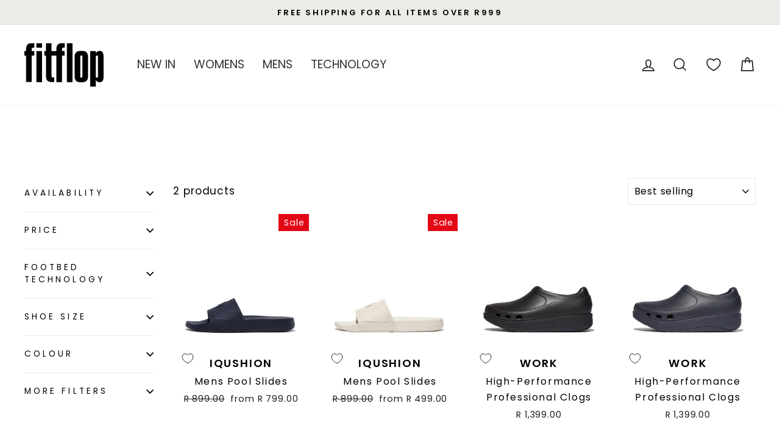

--- FILE ---
content_type: text/html; charset=utf-8
request_url: https://www.fitflop.co.za/collections/mens-slides
body_size: 60324
content:
<!doctype html>
<html class="no-js" lang="en" dir="ltr">
<head>
  <meta charset="utf-8">
  <meta http-equiv="X-UA-Compatible" content="IE=edge,chrome=1">
  <meta name="viewport" content="width=device-width,initial-scale=1">
  <meta name="theme-color" content="#000000">
  <link rel="canonical" href="https://www.fitflop.co.za/collections/mens-slides">
  <link rel="preconnect" href="https://cdn.shopify.com" crossorigin>
  <link rel="preconnect" href="https://fonts.shopifycdn.com" crossorigin>
  <link rel="dns-prefetch" href="https://productreviews.shopifycdn.com">
  <link rel="dns-prefetch" href="https://ajax.googleapis.com">
  <link rel="dns-prefetch" href="https://maps.googleapis.com">
  <link rel="dns-prefetch" href="https://maps.gstatic.com"><link rel="shortcut icon" href="//www.fitflop.co.za/cdn/shop/files/favicon-32x32_31de44fc-f916-4eca-af45-196ccaea4569_32x32.png?v=1720190946" type="image/png" /><title>Men&#39;s Slides | FitFlop Slides | FitFlop South Africa
</title>
<meta name="description" content="Check out FitFlop slides, a stylish range for men - with biomechanical technology for all-day comfort. Shop Now."><meta property="og:site_name" content="FitFlop South Africa">
  <meta property="og:url" content="https://www.fitflop.co.za/collections/mens-slides">
  <meta property="og:title" content="Men&#39;s Slides | FitFlop Slides | FitFlop South Africa">
  <meta property="og:type" content="website">
  <meta property="og:description" content="Check out FitFlop slides, a stylish range for men - with biomechanical technology for all-day comfort. Shop Now."><meta property="og:image" content="http://www.fitflop.co.za/cdn/shop/files/fitflop_f9eaecff-878f-4fae-8d4d-339b7da1b452.png?v=1705304961">
    <meta property="og:image:secure_url" content="https://www.fitflop.co.za/cdn/shop/files/fitflop_f9eaecff-878f-4fae-8d4d-339b7da1b452.png?v=1705304961">
    <meta property="og:image:width" content="512">
    <meta property="og:image:height" content="512"><meta name="twitter:site" content="@FitFlopSA">
  <meta name="twitter:card" content="summary_large_image">
  <meta name="twitter:title" content="Men&#39;s Slides | FitFlop Slides | FitFlop South Africa">
  <meta name="twitter:description" content="Check out FitFlop slides, a stylish range for men - with biomechanical technology for all-day comfort. Shop Now.">
<style data-shopify>@font-face {
  font-family: Poppins;
  font-weight: 400;
  font-style: normal;
  font-display: swap;
  src: url("//www.fitflop.co.za/cdn/fonts/poppins/poppins_n4.0ba78fa5af9b0e1a374041b3ceaadf0a43b41362.woff2") format("woff2"),
       url("//www.fitflop.co.za/cdn/fonts/poppins/poppins_n4.214741a72ff2596839fc9760ee7a770386cf16ca.woff") format("woff");
}

  @font-face {
  font-family: Poppins;
  font-weight: 400;
  font-style: normal;
  font-display: swap;
  src: url("//www.fitflop.co.za/cdn/fonts/poppins/poppins_n4.0ba78fa5af9b0e1a374041b3ceaadf0a43b41362.woff2") format("woff2"),
       url("//www.fitflop.co.za/cdn/fonts/poppins/poppins_n4.214741a72ff2596839fc9760ee7a770386cf16ca.woff") format("woff");
}


  @font-face {
  font-family: Poppins;
  font-weight: 600;
  font-style: normal;
  font-display: swap;
  src: url("//www.fitflop.co.za/cdn/fonts/poppins/poppins_n6.aa29d4918bc243723d56b59572e18228ed0786f6.woff2") format("woff2"),
       url("//www.fitflop.co.za/cdn/fonts/poppins/poppins_n6.5f815d845fe073750885d5b7e619ee00e8111208.woff") format("woff");
}

  @font-face {
  font-family: Poppins;
  font-weight: 400;
  font-style: italic;
  font-display: swap;
  src: url("//www.fitflop.co.za/cdn/fonts/poppins/poppins_i4.846ad1e22474f856bd6b81ba4585a60799a9f5d2.woff2") format("woff2"),
       url("//www.fitflop.co.za/cdn/fonts/poppins/poppins_i4.56b43284e8b52fc64c1fd271f289a39e8477e9ec.woff") format("woff");
}

  @font-face {
  font-family: Poppins;
  font-weight: 600;
  font-style: italic;
  font-display: swap;
  src: url("//www.fitflop.co.za/cdn/fonts/poppins/poppins_i6.bb8044d6203f492888d626dafda3c2999253e8e9.woff2") format("woff2"),
       url("//www.fitflop.co.za/cdn/fonts/poppins/poppins_i6.e233dec1a61b1e7dead9f920159eda42280a02c3.woff") format("woff");
}

</style><link href="//www.fitflop.co.za/cdn/shop/t/9/assets/theme.css?v=49768771779235476071758614168" rel="stylesheet" type="text/css" media="all" />
<style data-shopify>:root {
    --typeHeaderPrimary: Poppins;
    --typeHeaderFallback: sans-serif;
    --typeHeaderSize: 36px;
    --typeHeaderWeight: 400;
    --typeHeaderLineHeight: 1.5;
    --typeHeaderSpacing: 0.0em;

    --typeBasePrimary:Poppins;
    --typeBaseFallback:sans-serif;
    --typeBaseSize: 17px;
    --typeBaseWeight: 400;
    --typeBaseSpacing: 0.05em;
    --typeBaseLineHeight: 1.5;
    --typeBaselineHeightMinus01: 1.4;

    --typeCollectionTitle: 15px;

    --iconWeight: 4px;
    --iconLinecaps: miter;

    
        --buttonRadius: 50px;
    

    --colorGridOverlayOpacity: 0.1;
    }

    .placeholder-content {
    background-image: linear-gradient(100deg, #ffffff 40%, #f7f7f7 63%, #ffffff 79%);
    }</style><script>
    document.documentElement.className = document.documentElement.className.replace('no-js', 'js');

    window.theme = window.theme || {};
    theme.routes = {
      home: "/",
      cart: "/cart.js",
      cartPage: "/cart",
      cartAdd: "/cart/add.js",
      cartChange: "/cart/change.js",
      search: "/search",
      predictiveSearch: "/search/suggest"
    };
    theme.strings = {
      soldOut: "Sold Out",
      unavailable: "Unavailable",
      inStockLabel: "In stock, ready to ship",
      oneStockLabel: "Low stock - [count] item left",
      otherStockLabel: "Low stock - [count] items left",
      willNotShipUntil: "Ready to ship [date]",
      willBeInStockAfter: "Back in stock [date]",
      waitingForStock: "Backordered, shipping soon",
      savePrice: "Save [saved_amount]",
      cartEmpty: "Your cart is currently empty.",
      cartTermsConfirmation: "You must agree with the terms and conditions of sales to check out",
      searchCollections: "Collections",
      searchPages: "Pages",
      searchArticles: "Articles",
      productFrom: "from ",
      maxQuantity: "You can only have [quantity] of [title] in your cart."
    };
    theme.settings = {
      cartType: "page",
      isCustomerTemplate: false,
      moneyFormat: "R {{amount}}",
      saveType: "dollar",
      productImageSize: "natural",
      productImageCover: true,
      predictiveSearch: true,
      predictiveSearchType: null,
      predictiveSearchVendor: true,
      predictiveSearchPrice: false,
      quickView: false,
      themeName: 'Impulse',
      themeVersion: "7.5.2"
    };
  </script>

  <script>window.performance && window.performance.mark && window.performance.mark('shopify.content_for_header.start');</script><meta name="google-site-verification" content="fJi4mCFD2lZBjYZtZNX6lRZb9cxeLUnxhxW_MkP5xZk">
<meta name="facebook-domain-verification" content="2j6p3z8vzyou5uyv1a953l8qimx1j6">
<meta id="shopify-digital-wallet" name="shopify-digital-wallet" content="/72021770533/digital_wallets/dialog">
<link rel="alternate" type="application/atom+xml" title="Feed" href="/collections/mens-slides.atom" />
<link rel="alternate" type="application/json+oembed" href="https://www.fitflop.co.za/collections/mens-slides.oembed">
<script async="async" src="/checkouts/internal/preloads.js?locale=en-ZA"></script>
<script id="shopify-features" type="application/json">{"accessToken":"17afcf0fbe2b850abc4cbc1feab8602d","betas":["rich-media-storefront-analytics"],"domain":"www.fitflop.co.za","predictiveSearch":true,"shopId":72021770533,"locale":"en"}</script>
<script>var Shopify = Shopify || {};
Shopify.shop = "fitflop-9236.myshopify.com";
Shopify.locale = "en";
Shopify.currency = {"active":"ZAR","rate":"1.0"};
Shopify.country = "ZA";
Shopify.theme = {"name":"Impulse","id":171180982565,"schema_name":"Impulse","schema_version":"7.5.2","theme_store_id":857,"role":"main"};
Shopify.theme.handle = "null";
Shopify.theme.style = {"id":null,"handle":null};
Shopify.cdnHost = "www.fitflop.co.za/cdn";
Shopify.routes = Shopify.routes || {};
Shopify.routes.root = "/";</script>
<script type="module">!function(o){(o.Shopify=o.Shopify||{}).modules=!0}(window);</script>
<script>!function(o){function n(){var o=[];function n(){o.push(Array.prototype.slice.apply(arguments))}return n.q=o,n}var t=o.Shopify=o.Shopify||{};t.loadFeatures=n(),t.autoloadFeatures=n()}(window);</script>
<script id="shop-js-analytics" type="application/json">{"pageType":"collection"}</script>
<script defer="defer" async type="module" src="//www.fitflop.co.za/cdn/shopifycloud/shop-js/modules/v2/client.init-shop-cart-sync_BT-GjEfc.en.esm.js"></script>
<script defer="defer" async type="module" src="//www.fitflop.co.za/cdn/shopifycloud/shop-js/modules/v2/chunk.common_D58fp_Oc.esm.js"></script>
<script defer="defer" async type="module" src="//www.fitflop.co.za/cdn/shopifycloud/shop-js/modules/v2/chunk.modal_xMitdFEc.esm.js"></script>
<script type="module">
  await import("//www.fitflop.co.za/cdn/shopifycloud/shop-js/modules/v2/client.init-shop-cart-sync_BT-GjEfc.en.esm.js");
await import("//www.fitflop.co.za/cdn/shopifycloud/shop-js/modules/v2/chunk.common_D58fp_Oc.esm.js");
await import("//www.fitflop.co.za/cdn/shopifycloud/shop-js/modules/v2/chunk.modal_xMitdFEc.esm.js");

  window.Shopify.SignInWithShop?.initShopCartSync?.({"fedCMEnabled":true,"windoidEnabled":true});

</script>
<script>(function() {
  var isLoaded = false;
  function asyncLoad() {
    if (isLoaded) return;
    isLoaded = true;
    var urls = ["https:\/\/widgets.automizely.com\/loyalty\/v1\/main.js?connection_id=a87c453a16744a5180d2f1cf5a1b3ded\u0026mapped_org_id=5755b2dd28bf8073e46fe68ad876d0bb_v1\u0026shop=fitflop-9236.myshopify.com","https:\/\/cdn.doofinder.com\/shopify\/doofinder-installed.js?shop=fitflop-9236.myshopify.com","https:\/\/shy.elfsight.com\/p\/platform.js?shop=fitflop-9236.myshopify.com","https:\/\/app.adoric-om.com\/adoric.js?key=a386b0690d95538994b4c82fcd8d7692\u0026shop=fitflop-9236.myshopify.com","https:\/\/svt.firstbits.com.br\/script.js?shop=fitflop-9236.myshopify.com","https:\/\/restock.semget.com\/\/scripttags\/semget.js?shop=fitflop-9236.myshopify.com","https:\/\/chimpstatic.com\/mcjs-connected\/js\/users\/36c52f68d738d28dfbac172cd\/0ad4973c4e5b4cd46dd1b4f43.js?shop=fitflop-9236.myshopify.com","https:\/\/cdn.hextom.com\/js\/eventpromotionbar.js?shop=fitflop-9236.myshopify.com","https:\/\/cdn.nfcube.com\/instafeed-13632d69f7d540f0cb7197140e7756ef.js?shop=fitflop-9236.myshopify.com"];
    for (var i = 0; i < urls.length; i++) {
      var s = document.createElement('script');
      s.type = 'text/javascript';
      s.async = true;
      s.src = urls[i];
      var x = document.getElementsByTagName('script')[0];
      x.parentNode.insertBefore(s, x);
    }
  };
  if(window.attachEvent) {
    window.attachEvent('onload', asyncLoad);
  } else {
    window.addEventListener('load', asyncLoad, false);
  }
})();</script>
<script id="__st">var __st={"a":72021770533,"offset":7200,"reqid":"a074b29f-b9ff-48c9-99c3-fddf449bbde0-1769370052","pageurl":"www.fitflop.co.za\/collections\/mens-slides","u":"bf89749dfbfb","p":"collection","rtyp":"collection","rid":439584915749};</script>
<script>window.ShopifyPaypalV4VisibilityTracking = true;</script>
<script id="captcha-bootstrap">!function(){'use strict';const t='contact',e='account',n='new_comment',o=[[t,t],['blogs',n],['comments',n],[t,'customer']],c=[[e,'customer_login'],[e,'guest_login'],[e,'recover_customer_password'],[e,'create_customer']],r=t=>t.map((([t,e])=>`form[action*='/${t}']:not([data-nocaptcha='true']) input[name='form_type'][value='${e}']`)).join(','),a=t=>()=>t?[...document.querySelectorAll(t)].map((t=>t.form)):[];function s(){const t=[...o],e=r(t);return a(e)}const i='password',u='form_key',d=['recaptcha-v3-token','g-recaptcha-response','h-captcha-response',i],f=()=>{try{return window.sessionStorage}catch{return}},m='__shopify_v',_=t=>t.elements[u];function p(t,e,n=!1){try{const o=window.sessionStorage,c=JSON.parse(o.getItem(e)),{data:r}=function(t){const{data:e,action:n}=t;return t[m]||n?{data:e,action:n}:{data:t,action:n}}(c);for(const[e,n]of Object.entries(r))t.elements[e]&&(t.elements[e].value=n);n&&o.removeItem(e)}catch(o){console.error('form repopulation failed',{error:o})}}const l='form_type',E='cptcha';function T(t){t.dataset[E]=!0}const w=window,h=w.document,L='Shopify',v='ce_forms',y='captcha';let A=!1;((t,e)=>{const n=(g='f06e6c50-85a8-45c8-87d0-21a2b65856fe',I='https://cdn.shopify.com/shopifycloud/storefront-forms-hcaptcha/ce_storefront_forms_captcha_hcaptcha.v1.5.2.iife.js',D={infoText:'Protected by hCaptcha',privacyText:'Privacy',termsText:'Terms'},(t,e,n)=>{const o=w[L][v],c=o.bindForm;if(c)return c(t,g,e,D).then(n);var r;o.q.push([[t,g,e,D],n]),r=I,A||(h.body.append(Object.assign(h.createElement('script'),{id:'captcha-provider',async:!0,src:r})),A=!0)});var g,I,D;w[L]=w[L]||{},w[L][v]=w[L][v]||{},w[L][v].q=[],w[L][y]=w[L][y]||{},w[L][y].protect=function(t,e){n(t,void 0,e),T(t)},Object.freeze(w[L][y]),function(t,e,n,w,h,L){const[v,y,A,g]=function(t,e,n){const i=e?o:[],u=t?c:[],d=[...i,...u],f=r(d),m=r(i),_=r(d.filter((([t,e])=>n.includes(e))));return[a(f),a(m),a(_),s()]}(w,h,L),I=t=>{const e=t.target;return e instanceof HTMLFormElement?e:e&&e.form},D=t=>v().includes(t);t.addEventListener('submit',(t=>{const e=I(t);if(!e)return;const n=D(e)&&!e.dataset.hcaptchaBound&&!e.dataset.recaptchaBound,o=_(e),c=g().includes(e)&&(!o||!o.value);(n||c)&&t.preventDefault(),c&&!n&&(function(t){try{if(!f())return;!function(t){const e=f();if(!e)return;const n=_(t);if(!n)return;const o=n.value;o&&e.removeItem(o)}(t);const e=Array.from(Array(32),(()=>Math.random().toString(36)[2])).join('');!function(t,e){_(t)||t.append(Object.assign(document.createElement('input'),{type:'hidden',name:u})),t.elements[u].value=e}(t,e),function(t,e){const n=f();if(!n)return;const o=[...t.querySelectorAll(`input[type='${i}']`)].map((({name:t})=>t)),c=[...d,...o],r={};for(const[a,s]of new FormData(t).entries())c.includes(a)||(r[a]=s);n.setItem(e,JSON.stringify({[m]:1,action:t.action,data:r}))}(t,e)}catch(e){console.error('failed to persist form',e)}}(e),e.submit())}));const S=(t,e)=>{t&&!t.dataset[E]&&(n(t,e.some((e=>e===t))),T(t))};for(const o of['focusin','change'])t.addEventListener(o,(t=>{const e=I(t);D(e)&&S(e,y())}));const B=e.get('form_key'),M=e.get(l),P=B&&M;t.addEventListener('DOMContentLoaded',(()=>{const t=y();if(P)for(const e of t)e.elements[l].value===M&&p(e,B);[...new Set([...A(),...v().filter((t=>'true'===t.dataset.shopifyCaptcha))])].forEach((e=>S(e,t)))}))}(h,new URLSearchParams(w.location.search),n,t,e,['guest_login'])})(!0,!0)}();</script>
<script integrity="sha256-4kQ18oKyAcykRKYeNunJcIwy7WH5gtpwJnB7kiuLZ1E=" data-source-attribution="shopify.loadfeatures" defer="defer" src="//www.fitflop.co.za/cdn/shopifycloud/storefront/assets/storefront/load_feature-a0a9edcb.js" crossorigin="anonymous"></script>
<script data-source-attribution="shopify.dynamic_checkout.dynamic.init">var Shopify=Shopify||{};Shopify.PaymentButton=Shopify.PaymentButton||{isStorefrontPortableWallets:!0,init:function(){window.Shopify.PaymentButton.init=function(){};var t=document.createElement("script");t.src="https://www.fitflop.co.za/cdn/shopifycloud/portable-wallets/latest/portable-wallets.en.js",t.type="module",document.head.appendChild(t)}};
</script>
<script data-source-attribution="shopify.dynamic_checkout.buyer_consent">
  function portableWalletsHideBuyerConsent(e){var t=document.getElementById("shopify-buyer-consent"),n=document.getElementById("shopify-subscription-policy-button");t&&n&&(t.classList.add("hidden"),t.setAttribute("aria-hidden","true"),n.removeEventListener("click",e))}function portableWalletsShowBuyerConsent(e){var t=document.getElementById("shopify-buyer-consent"),n=document.getElementById("shopify-subscription-policy-button");t&&n&&(t.classList.remove("hidden"),t.removeAttribute("aria-hidden"),n.addEventListener("click",e))}window.Shopify?.PaymentButton&&(window.Shopify.PaymentButton.hideBuyerConsent=portableWalletsHideBuyerConsent,window.Shopify.PaymentButton.showBuyerConsent=portableWalletsShowBuyerConsent);
</script>
<script data-source-attribution="shopify.dynamic_checkout.cart.bootstrap">document.addEventListener("DOMContentLoaded",(function(){function t(){return document.querySelector("shopify-accelerated-checkout-cart, shopify-accelerated-checkout")}if(t())Shopify.PaymentButton.init();else{new MutationObserver((function(e,n){t()&&(Shopify.PaymentButton.init(),n.disconnect())})).observe(document.body,{childList:!0,subtree:!0})}}));
</script>

<script>window.performance && window.performance.mark && window.performance.mark('shopify.content_for_header.end');</script>

  <script src="//www.fitflop.co.za/cdn/shop/t/9/assets/vendor-scripts-v11.js" defer="defer"></script><script src="//www.fitflop.co.za/cdn/shop/t/9/assets/theme.js?v=160989450993739886511747936542" defer="defer"></script>

<link href="//www.fitflop.co.za/cdn/shop/t/9/assets/delivery-estimator.css?v=13163996170464514881747937557" rel="stylesheet" type="text/css" media="all" />


<!-- BEGIN app block: shopify://apps/quicky/blocks/quickBanner/3421d53e-fb02-449c-a9ef-daf28f28450a --><!-- BEGIN app snippet: vendors --><script defer src="https://cdn.shopify.com/extensions/019ba22d-bc00-7cab-ba6b-d16d0d4e0ee3/starter-kit-125/assets/vendors.js"></script>
<!-- END app snippet -->
<link rel="preconnect" href="https://static.devit.software" crossorigin>
<script>
  (() => {
    const url = new URL("https://cdn.shopify.com/extensions/019ba22d-bc00-7cab-ba6b-d16d0d4e0ee3/starter-kit-125/assets/@");
    window.qb_public_path = `${url.origin}${url.pathname.replace('@', '')}`
  })()
</script>

<script>
  const __globalAbTest = `{}`;
</script>
<div id="qb-extension-root">
  
  

  
  
  

  
  
</div>
<!-- END app block --><!-- BEGIN app block: shopify://apps/az-google-font-custom-fonts/blocks/arc_fontify_block-app-embed/e720f1f7-5778-4825-85a3-3572dbcf27c4 --><!-- BEGIN app snippet: arc_fontify_snippet -->
<!-- anyfont styles -->

		<!-- anyfont GleedNarrow-Medium -->

        <style type="text/css" class="anf-171180982565">
          
        @font-face {
          font-family: GleedNarrow-Medium;
          src: url(//cdn.shopify.com/s/files/1/0720/2177/0533/files/GleedNarrow-Medium.woff)
            format('woff');
          font-weight: 400;
          font-style: normal;
          font-display: swap;
        }
      
		@media only screen and (max-width: 970px) {h1,h2,h3,h5,h6{font-family: 'GleedNarrow-Medium' !important;text-rendering: optimizeLegibility;-webkit-font-smoothing: antialiased; -moz-osx-font-smoothing: grayscale;}}
		@media only screen and (min-width: 970px) {h1,h2,h3,h5,h6{font-family: 'GleedNarrow-Medium' !important;text-rendering: optimizeLegibility;-webkit-font-smoothing: antialiased; -moz-osx-font-smoothing: grayscale;}}
        </style>
      
		<!-- anyfont GleedNarrow-Regular -->

        <style type="text/css" class="anf-178776506661">
          
        @font-face {
          font-family: GleedNarrow-Regular;
          src: url(//cdn.shopify.com/s/files/1/0720/2177/0533/files/GleedNarrow-Regular.woff)
            format('woff');
          font-weight: 400;
          font-style: normal;
          font-display: swap;
        }
      
		@media only screen and (max-width: 970px) {body,h4,*:not(.fa):not([class*="pe-"]):not(.lni):not(i[class*="iccl-"]):not(i[class*="la"]):not(i[class*="fa"]):not(.jdgm-star):not([class*="r--"]):not([class*="r-icon-"]):not([class*="material-icons-"]){font-family: 'GleedNarrow-Regular' !important;text-rendering: optimizeLegibility;-webkit-font-smoothing: antialiased; -moz-osx-font-smoothing: grayscale;}}
		@media only screen and (min-width: 970px) {body,h4,*:not(.fa):not([class*="pe-"]):not(.lni):not(i[class*="iccl-"]):not(i[class*="la"]):not(i[class*="fa"]):not(.jdgm-star):not([class*="r--"]):not([class*="r-icon-"]):not([class*="material-icons-"]){font-family: 'GleedNarrow-Regular' !important;text-rendering: optimizeLegibility;-webkit-font-smoothing: antialiased; -moz-osx-font-smoothing: grayscale;}}
        </style>
      
		<!-- anyfont GleedNarrow-Regular -->

        <style type="text/css" class="anf-171180982565">
          
        @font-face {
          font-family: GleedNarrow-Regular;
          src: url(//cdn.shopify.com/s/files/1/0720/2177/0533/files/GleedNarrow-Regular.woff)
            format('woff');
          font-weight: 400;
          font-style: normal;
          font-display: swap;
        }
      
		@media only screen and (max-width: 970px) {body,*:not(.fa):not([class*="pe-"]):not(.lni):not(i[class*="iccl-"]):not(i[class*="la"]):not(i[class*="fa"]):not(.jdgm-star):not([class*="r--"]):not([class*="r-icon-"]):not([class*="material-icons-"]){font-family: 'GleedNarrow-Regular' !important;text-rendering: optimizeLegibility;-webkit-font-smoothing: antialiased; -moz-osx-font-smoothing: grayscale;}}
		@media only screen and (min-width: 970px) {body,*:not(.fa):not([class*="pe-"]):not(.lni):not(i[class*="iccl-"]):not(i[class*="la"]):not(i[class*="fa"]):not(.jdgm-star):not([class*="r--"]):not([class*="r-icon-"]):not([class*="material-icons-"]){font-family: 'GleedNarrow-Regular' !important;text-rendering: optimizeLegibility;-webkit-font-smoothing: antialiased; -moz-osx-font-smoothing: grayscale;}}
        </style>
      
		<!-- anyfont GleedNarrow-Regular -->

        <style type="text/css" class="anf-171180982565">
          
        @font-face {
          font-family: GleedNarrow-Regular;
          src: url(//cdn.shopify.com/s/files/1/0720/2177/0533/files/GleedNarrow-Regular.woff)
            format('woff');
          font-weight: 400;
          font-style: normal;
          font-display: swap;
        }
      
		@media only screen and (max-width: 970px) {h4{font-family: 'GleedNarrow-Regular' !important;text-rendering: optimizeLegibility;-webkit-font-smoothing: antialiased; -moz-osx-font-smoothing: grayscale;}}
		@media only screen and (min-width: 970px) {h4{font-family: 'GleedNarrow-Regular' !important;text-rendering: optimizeLegibility;-webkit-font-smoothing: antialiased; -moz-osx-font-smoothing: grayscale;}}
        </style>
      
		<!-- anyfont GleedNarrow-Regular -->

        <style type="text/css" class="anf-143512109349">
          
        @font-face {
          font-family: GleedNarrow-Regular;
          src: url(//cdn.shopify.com/s/files/1/0720/2177/0533/files/GleedNarrow-Regular.woff)
            format('woff');
          font-weight: 400;
          font-style: normal;
          font-display: swap;
        }
      
		@media only screen and (max-width: 970px) {body,*:not(.fa):not([class*="pe-"]):not(.lni):not(i[class*="iccl-"]):not(i[class*="la"]):not(i[class*="fa"]):not(.jdgm-star):not([class*="r--"]):not([class*="r-icon-"]):not([class*="material-icons-"]){font-family: 'GleedNarrow-Regular' !important;text-rendering: optimizeLegibility;-webkit-font-smoothing: antialiased; -moz-osx-font-smoothing: grayscale;}}
		@media only screen and (min-width: 970px) {body,*:not(.fa):not([class*="pe-"]):not(.lni):not(i[class*="iccl-"]):not(i[class*="la"]):not(i[class*="fa"]):not(.jdgm-star):not([class*="r--"]):not([class*="r-icon-"]):not([class*="material-icons-"]){font-family: 'GleedNarrow-Regular' !important;text-rendering: optimizeLegibility;-webkit-font-smoothing: antialiased; -moz-osx-font-smoothing: grayscale;}}
        </style>
      
		<!-- anyfont GleedNarrow-Medium -->

        <style type="text/css" class="anf-143512109349">
          
        @font-face {
          font-family: GleedNarrow-Medium;
          src: url(//cdn.shopify.com/s/files/1/0720/2177/0533/files/GleedNarrow-Medium.woff)
            format('woff');
          font-weight: 400;
          font-style: normal;
          font-display: swap;
        }
      
		@media only screen and (max-width: 970px) {h1,h2,h3,h5,h6{font-family: 'GleedNarrow-Medium' !important;text-rendering: optimizeLegibility;-webkit-font-smoothing: antialiased; -moz-osx-font-smoothing: grayscale;}}
		@media only screen and (min-width: 970px) {h1,h2,h3,h5,h6{font-family: 'GleedNarrow-Medium' !important;text-rendering: optimizeLegibility;-webkit-font-smoothing: antialiased; -moz-osx-font-smoothing: grayscale;}}
        </style>
      <!-- end anyfont styles -->


<script>
  Array.from(document.querySelectorAll('LINK'))
    .filter(
      (el) =>
        el.rel === 'stylesheet' &&
        el.className.includes('anf-') &&
        el.className !== `anf-${window.Shopify.theme.id}`,
    )
    .forEach((el) => el.remove())
  Array.from(document.querySelectorAll('STYLE'))
    .filter(
      (el) =>
        el.type === 'text/css' &&
        el.className.includes('anf-') &&
        el.className !== `anf-${window.Shopify.theme.id}`,
    )
    .forEach((el) => el.remove())
</script>
<!-- END app snippet -->


<!-- END app block --><!-- BEGIN app block: shopify://apps/pagefly-page-builder/blocks/app-embed/83e179f7-59a0-4589-8c66-c0dddf959200 -->

<!-- BEGIN app snippet: pagefly-cro-ab-testing-main -->







<script>
  ;(function () {
    const url = new URL(window.location)
    const viewParam = url.searchParams.get('view')
    if (viewParam && viewParam.includes('variant-pf-')) {
      url.searchParams.set('pf_v', viewParam)
      url.searchParams.delete('view')
      window.history.replaceState({}, '', url)
    }
  })()
</script>



<script type='module'>
  
  window.PAGEFLY_CRO = window.PAGEFLY_CRO || {}

  window.PAGEFLY_CRO['data_debug'] = {
    original_template_suffix: "all_collections",
    allow_ab_test: false,
    ab_test_start_time: 0,
    ab_test_end_time: 0,
    today_date_time: 1769370053000,
  }
  window.PAGEFLY_CRO['GA4'] = { enabled: false}
</script>

<!-- END app snippet -->








  <script src='https://cdn.shopify.com/extensions/019bb4f9-aed6-78a3-be91-e9d44663e6bf/pagefly-page-builder-215/assets/pagefly-helper.js' defer='defer'></script>

  <script src='https://cdn.shopify.com/extensions/019bb4f9-aed6-78a3-be91-e9d44663e6bf/pagefly-page-builder-215/assets/pagefly-general-helper.js' defer='defer'></script>

  <script src='https://cdn.shopify.com/extensions/019bb4f9-aed6-78a3-be91-e9d44663e6bf/pagefly-page-builder-215/assets/pagefly-snap-slider.js' defer='defer'></script>

  <script src='https://cdn.shopify.com/extensions/019bb4f9-aed6-78a3-be91-e9d44663e6bf/pagefly-page-builder-215/assets/pagefly-slideshow-v3.js' defer='defer'></script>

  <script src='https://cdn.shopify.com/extensions/019bb4f9-aed6-78a3-be91-e9d44663e6bf/pagefly-page-builder-215/assets/pagefly-slideshow-v4.js' defer='defer'></script>

  <script src='https://cdn.shopify.com/extensions/019bb4f9-aed6-78a3-be91-e9d44663e6bf/pagefly-page-builder-215/assets/pagefly-glider.js' defer='defer'></script>

  <script src='https://cdn.shopify.com/extensions/019bb4f9-aed6-78a3-be91-e9d44663e6bf/pagefly-page-builder-215/assets/pagefly-slideshow-v1-v2.js' defer='defer'></script>

  <script src='https://cdn.shopify.com/extensions/019bb4f9-aed6-78a3-be91-e9d44663e6bf/pagefly-page-builder-215/assets/pagefly-product-media.js' defer='defer'></script>

  <script src='https://cdn.shopify.com/extensions/019bb4f9-aed6-78a3-be91-e9d44663e6bf/pagefly-page-builder-215/assets/pagefly-product.js' defer='defer'></script>


<script id='pagefly-helper-data' type='application/json'>
  {
    "page_optimization": {
      "assets_prefetching": false
    },
    "elements_asset_mapper": {
      "Accordion": "https://cdn.shopify.com/extensions/019bb4f9-aed6-78a3-be91-e9d44663e6bf/pagefly-page-builder-215/assets/pagefly-accordion.js",
      "Accordion3": "https://cdn.shopify.com/extensions/019bb4f9-aed6-78a3-be91-e9d44663e6bf/pagefly-page-builder-215/assets/pagefly-accordion3.js",
      "CountDown": "https://cdn.shopify.com/extensions/019bb4f9-aed6-78a3-be91-e9d44663e6bf/pagefly-page-builder-215/assets/pagefly-countdown.js",
      "GMap1": "https://cdn.shopify.com/extensions/019bb4f9-aed6-78a3-be91-e9d44663e6bf/pagefly-page-builder-215/assets/pagefly-gmap.js",
      "GMap2": "https://cdn.shopify.com/extensions/019bb4f9-aed6-78a3-be91-e9d44663e6bf/pagefly-page-builder-215/assets/pagefly-gmap.js",
      "GMapBasicV2": "https://cdn.shopify.com/extensions/019bb4f9-aed6-78a3-be91-e9d44663e6bf/pagefly-page-builder-215/assets/pagefly-gmap.js",
      "GMapAdvancedV2": "https://cdn.shopify.com/extensions/019bb4f9-aed6-78a3-be91-e9d44663e6bf/pagefly-page-builder-215/assets/pagefly-gmap.js",
      "HTML.Video": "https://cdn.shopify.com/extensions/019bb4f9-aed6-78a3-be91-e9d44663e6bf/pagefly-page-builder-215/assets/pagefly-htmlvideo.js",
      "HTML.Video2": "https://cdn.shopify.com/extensions/019bb4f9-aed6-78a3-be91-e9d44663e6bf/pagefly-page-builder-215/assets/pagefly-htmlvideo2.js",
      "HTML.Video3": "https://cdn.shopify.com/extensions/019bb4f9-aed6-78a3-be91-e9d44663e6bf/pagefly-page-builder-215/assets/pagefly-htmlvideo2.js",
      "BackgroundVideo": "https://cdn.shopify.com/extensions/019bb4f9-aed6-78a3-be91-e9d44663e6bf/pagefly-page-builder-215/assets/pagefly-htmlvideo2.js",
      "Instagram": "https://cdn.shopify.com/extensions/019bb4f9-aed6-78a3-be91-e9d44663e6bf/pagefly-page-builder-215/assets/pagefly-instagram.js",
      "Instagram2": "https://cdn.shopify.com/extensions/019bb4f9-aed6-78a3-be91-e9d44663e6bf/pagefly-page-builder-215/assets/pagefly-instagram.js",
      "Insta3": "https://cdn.shopify.com/extensions/019bb4f9-aed6-78a3-be91-e9d44663e6bf/pagefly-page-builder-215/assets/pagefly-instagram3.js",
      "Tabs": "https://cdn.shopify.com/extensions/019bb4f9-aed6-78a3-be91-e9d44663e6bf/pagefly-page-builder-215/assets/pagefly-tab.js",
      "Tabs3": "https://cdn.shopify.com/extensions/019bb4f9-aed6-78a3-be91-e9d44663e6bf/pagefly-page-builder-215/assets/pagefly-tab3.js",
      "ProductBox": "https://cdn.shopify.com/extensions/019bb4f9-aed6-78a3-be91-e9d44663e6bf/pagefly-page-builder-215/assets/pagefly-cart.js",
      "FBPageBox2": "https://cdn.shopify.com/extensions/019bb4f9-aed6-78a3-be91-e9d44663e6bf/pagefly-page-builder-215/assets/pagefly-facebook.js",
      "FBLikeButton2": "https://cdn.shopify.com/extensions/019bb4f9-aed6-78a3-be91-e9d44663e6bf/pagefly-page-builder-215/assets/pagefly-facebook.js",
      "TwitterFeed2": "https://cdn.shopify.com/extensions/019bb4f9-aed6-78a3-be91-e9d44663e6bf/pagefly-page-builder-215/assets/pagefly-twitter.js",
      "Paragraph4": "https://cdn.shopify.com/extensions/019bb4f9-aed6-78a3-be91-e9d44663e6bf/pagefly-page-builder-215/assets/pagefly-paragraph4.js",

      "AliReviews": "https://cdn.shopify.com/extensions/019bb4f9-aed6-78a3-be91-e9d44663e6bf/pagefly-page-builder-215/assets/pagefly-3rd-elements.js",
      "BackInStock": "https://cdn.shopify.com/extensions/019bb4f9-aed6-78a3-be91-e9d44663e6bf/pagefly-page-builder-215/assets/pagefly-3rd-elements.js",
      "GloboBackInStock": "https://cdn.shopify.com/extensions/019bb4f9-aed6-78a3-be91-e9d44663e6bf/pagefly-page-builder-215/assets/pagefly-3rd-elements.js",
      "GrowaveWishlist": "https://cdn.shopify.com/extensions/019bb4f9-aed6-78a3-be91-e9d44663e6bf/pagefly-page-builder-215/assets/pagefly-3rd-elements.js",
      "InfiniteOptionsShopPad": "https://cdn.shopify.com/extensions/019bb4f9-aed6-78a3-be91-e9d44663e6bf/pagefly-page-builder-215/assets/pagefly-3rd-elements.js",
      "InkybayProductPersonalizer": "https://cdn.shopify.com/extensions/019bb4f9-aed6-78a3-be91-e9d44663e6bf/pagefly-page-builder-215/assets/pagefly-3rd-elements.js",
      "LimeSpot": "https://cdn.shopify.com/extensions/019bb4f9-aed6-78a3-be91-e9d44663e6bf/pagefly-page-builder-215/assets/pagefly-3rd-elements.js",
      "Loox": "https://cdn.shopify.com/extensions/019bb4f9-aed6-78a3-be91-e9d44663e6bf/pagefly-page-builder-215/assets/pagefly-3rd-elements.js",
      "Opinew": "https://cdn.shopify.com/extensions/019bb4f9-aed6-78a3-be91-e9d44663e6bf/pagefly-page-builder-215/assets/pagefly-3rd-elements.js",
      "Powr": "https://cdn.shopify.com/extensions/019bb4f9-aed6-78a3-be91-e9d44663e6bf/pagefly-page-builder-215/assets/pagefly-3rd-elements.js",
      "ProductReviews": "https://cdn.shopify.com/extensions/019bb4f9-aed6-78a3-be91-e9d44663e6bf/pagefly-page-builder-215/assets/pagefly-3rd-elements.js",
      "PushOwl": "https://cdn.shopify.com/extensions/019bb4f9-aed6-78a3-be91-e9d44663e6bf/pagefly-page-builder-215/assets/pagefly-3rd-elements.js",
      "ReCharge": "https://cdn.shopify.com/extensions/019bb4f9-aed6-78a3-be91-e9d44663e6bf/pagefly-page-builder-215/assets/pagefly-3rd-elements.js",
      "Rivyo": "https://cdn.shopify.com/extensions/019bb4f9-aed6-78a3-be91-e9d44663e6bf/pagefly-page-builder-215/assets/pagefly-3rd-elements.js",
      "TrackingMore": "https://cdn.shopify.com/extensions/019bb4f9-aed6-78a3-be91-e9d44663e6bf/pagefly-page-builder-215/assets/pagefly-3rd-elements.js",
      "Vitals": "https://cdn.shopify.com/extensions/019bb4f9-aed6-78a3-be91-e9d44663e6bf/pagefly-page-builder-215/assets/pagefly-3rd-elements.js",
      "Wiser": "https://cdn.shopify.com/extensions/019bb4f9-aed6-78a3-be91-e9d44663e6bf/pagefly-page-builder-215/assets/pagefly-3rd-elements.js"
    },
    "custom_elements_mapper": {
      "pf-click-action-element": "https://cdn.shopify.com/extensions/019bb4f9-aed6-78a3-be91-e9d44663e6bf/pagefly-page-builder-215/assets/pagefly-click-action-element.js",
      "pf-dialog-element": "https://cdn.shopify.com/extensions/019bb4f9-aed6-78a3-be91-e9d44663e6bf/pagefly-page-builder-215/assets/pagefly-dialog-element.js"
    }
  }
</script>


<!-- END app block --><!-- BEGIN app block: shopify://apps/hulk-form-builder/blocks/app-embed/b6b8dd14-356b-4725-a4ed-77232212b3c3 --><!-- BEGIN app snippet: hulkapps-formbuilder-theme-ext --><script type="text/javascript">
  
  if (typeof window.formbuilder_customer != "object") {
        window.formbuilder_customer = {}
  }

  window.hulkFormBuilder = {
    form_data: {"form_EraBbjDhR4nZt12ix9JIxA":{"uuid":"EraBbjDhR4nZt12ix9JIxA","form_name":" 30:20 Affiliate Program","form_data":{"div_back_gradient_1":"#fff","div_back_gradient_2":"#fff","back_color":"#fff","form_title":"\u003ch3 style=\"text-align: center;\"\u003e\u003cb\u003e\u003cspan style=\"font-size:11.0pt\"\u003e\u003cspan style=\"line-height:107%\"\u003e\u003cspan style=\"font-family:\u0026quot;Aptos\u0026quot;,sans-serif\"\u003eFitFlop 30:20 Affiliate Program\u003c\/span\u003e\u003c\/span\u003e\u003c\/span\u003e\u003c\/b\u003e\u003c\/h3\u003e\n","form_submit":"Submit","after_submit":"hideAndmessage","after_submit_msg":"\u003cp\u003eThank you so much for your submission\u003c\/p\u003e\n\n\u003cp\u003eWe\u0026rsquo;re really looking forward to having you on board!\u003c\/p\u003e\n","captcha_enable":"no","label_style":"blockLabels","input_border_radius":"2","back_type":"transparent","input_back_color":"#fff","input_back_color_hover":"#fff","back_shadow":"none","label_font_clr":"#333333","input_font_clr":"#333333","button_align":"fullBtn","button_clr":"#fff","button_back_clr":"#333333","button_border_radius":"2","form_width":"600px","form_border_size":"2","form_border_clr":"#c7c7c7","form_border_radius":"1","label_font_size":"14","input_font_size":"12","button_font_size":"16","form_padding":"35","input_border_color":"#ccc","input_border_color_hover":"#ccc","btn_border_clr":"#333333","btn_border_size":"1","form_name":" 30:20 Affiliate Program","":"natalie@intobrands.co.za","form_access_message":"\u003cp\u003ePlease login to access the form\u003cbr\u003eDo not have an account? Create account\u003c\/p\u003e","form_banner":"https:\/\/form-builder-by-hulkapps.s3.amazonaws.com\/uploads\/fitflop-9236.myshopify.com\/backend_image\/image.jpg","form_banner_alignment":"center","formElements":[{"type":"text","position":0,"label":"First Name","customClass":"","halfwidth":"yes","Conditions":{},"page_number":1},{"type":"text","position":1,"label":"Last Name","halfwidth":"yes","Conditions":{},"page_number":1},{"type":"email","position":2,"label":"Email","required":"yes","email_confirm":"yes","Conditions":{},"page_number":1},{"Conditions":{},"type":"phone","position":3,"label":"Contact Number","default_country_code":"South Africa +27","page_number":1},{"Conditions":{},"type":"select","position":4,"label":"I am an","values":"Influencer applying for affiliate status\nAdvertiser\/PR Professional","elementCost":{},"page_number":1},{"Conditions":{},"type":"text","position":5,"label":"Which city are you from","page_number":1},{"Conditions":{},"type":"textarea","position":6,"label":"What inspired you to join our program","page_number":1},{"Conditions":{},"type":"url","position":7,"label":"Instagram URL","page_number":1},{"Conditions":{},"type":"url","position":8,"label":"Facebook URL","page_number":1},{"Conditions":{},"type":"url","position":9,"label":"TikTok URL","page_number":1},{"Conditions":{},"type":"text","position":10,"label":"How did you hear about us ","page_number":1}]},"is_spam_form":false,"shop_uuid":"MnwnDnIrbZMuJh3UL8GVsA","shop_timezone":"Africa\/Johannesburg","shop_id":149356,"shop_is_after_submit_enabled":false,"shop_shopify_plan":"professional","shop_shopify_domain":"fitflop-9236.myshopify.com"},"form_miTi3aCrgQqtjhhr3vVHUw":{"uuid":"miTi3aCrgQqtjhhr3vVHUw","form_name":"FitFlop Contact Us","form_data":{"div_back_gradient_1":"#f9f9f9","div_back_gradient_2":"#fff","back_color":"#fff","form_title":"\u003ch3 style=\"text-align: center;\"\u003e\u003cspan style=\"color:#000000;\"\u003e\u003cstrong\u003eContact Us\u003c\/strong\u003e\u003c\/span\u003e\u003c\/h3\u003e\n","form_submit":"Submit","after_submit":"hideAndmessage","after_submit_msg":"\u003cp style=\"text-align: center;\"\u003eThank you. Your message has been received. We will attend to it within the next 24 hours.\u003c\/p\u003e\n","captcha_enable":"no","label_style":"blockLabels","input_border_radius":"2","back_type":"gradient","input_back_color":"#fff","input_back_color_hover":"#fff","back_shadow":"none","label_font_clr":"#000000","input_font_clr":"#000000","button_align":"centerBtn","button_clr":"#fff","button_back_clr":"#000000","button_border_radius":"1","form_width":"90%","form_border_size":"2","form_border_clr":"#f9f9f9","form_border_radius":"25","label_font_size":"14","input_font_size":"12","button_font_size":"16","form_padding":"20","input_border_color":"#000000","input_border_color_hover":"#ccc","btn_border_clr":"#000000","btn_border_size":"1","form_name":"FitFlop Contact Us","":"intobrands.online@gmail.com","form_access_message":"\u003cp\u003ePlease login to access the form\u003cbr\u003eDo not have an account? Create account\u003c\/p\u003e","form_banner":"https:\/\/form-builder-by-hulkapps.s3.amazonaws.com\/uploads\/fitflop-9236.myshopify.com\/backend_image\/image.jpg","form_banner_alignment":"center","banner_img_width":"150","banner_img_height":"81","formElements":[{"type":"text","position":0,"label":"Full Name","customClass":"","halfwidth":"yes","Conditions":{},"required":"yes","page_number":1},{"type":"email","position":1,"label":"Email","required":"yes","email_confirm":"yes","Conditions":{},"halfwidth":"yes","page_number":1},{"Conditions":{},"type":"phone","position":2,"label":"Phone Number","default_country_code":"South Africa +27","required":"yes","page_number":1},{"type":"textarea","position":3,"label":"Message","required":"yes","Conditions":{},"inputHeight":"100","page_number":1}]},"is_spam_form":false,"shop_uuid":"MnwnDnIrbZMuJh3UL8GVsA","shop_timezone":"Africa\/Johannesburg","shop_id":149356,"shop_is_after_submit_enabled":false,"shop_shopify_plan":"professional","shop_shopify_domain":"fitflop-9236.myshopify.com","shop_remove_watermark":false,"shop_created_at":"2025-09-16T08:50:14.738-05:00"},"form_Tlxdg0-sJNaHnLdjcH-_KA":{"uuid":"Tlxdg0-sJNaHnLdjcH-_KA","form_name":"FitFlop Return Request Form","form_data":{"div_back_gradient_1":"#f9f9f9","div_back_gradient_2":"#fff","back_color":"#fff","form_title":"\u003ch3 style=\"text-align: center;\"\u003e\u003cspan style=\"color:#000000;\"\u003e\u003cstrong\u003eReturn Request Form\u003c\/strong\u003e\u003c\/span\u003e\u003c\/h3\u003e\n","form_submit":"Submit","after_submit":"hideAndmessage","after_submit_msg":"\u003cp\u003eThank you for submitting the\u0026nbsp;return request form. We appreciate your attention to detail! As we process your request, please follow these packaging guidelines:\u003c\/p\u003e\n\n\u003cp\u003eAvoid Writing on the Shoe Box: Please refrain from affixing or writing directly on the shoe box itself. Instead, place the tracking label on the sealed packaging to prevent any damage to the box.\u003cbr \/\u003e\nProtect the Product Packaging: While waiting for our response, wrap the shoe boxes with either paper or plastic. This ensures that no additional writing or stickers get attached to the product packaging.\u003cbr \/\u003e\nOur team will be in touch via email within the next 72 hours regarding the collection of your shoes. If you have any further questions, feel free to reach out.\u003c\/p\u003e\n","captcha_enable":"no","label_style":"blockLabels","input_border_radius":"2","back_type":"gradient","input_back_color":"#fff","input_back_color_hover":"#fff","back_shadow":"none","label_font_clr":"#000000","input_font_clr":"#000000","button_align":"centerBtn","button_clr":"#fff","button_back_clr":"#000000","button_border_radius":"1","form_width":"90%","form_border_size":"2","form_border_clr":"#f9f9f9","form_border_radius":"25","label_font_size":"14","input_font_size":"12","button_font_size":"16","form_padding":"20","input_border_color":"#000000","input_border_color_hover":"#ccc","btn_border_clr":"#000000","btn_border_size":"1","form_name":"FitFlop Return Request Form","":",","form_access_message":"\u003cp\u003ePlease login to access the form\u003cbr\u003eDo not have an account? Create account\u003c\/p\u003e","form_banner":"https:\/\/form-builder-by-hulkapps.s3.amazonaws.com\/uploads\/fitflop-9236.myshopify.com\/backend_image\/image.jpg","form_banner_alignment":"center","banner_img_width":"150","banner_img_height":"81","formElements":[{"type":"text","position":0,"label":"Full Name","customClass":"","halfwidth":"yes","Conditions":{},"required":"yes","page_number":1},{"type":"email","position":1,"label":"Email","required":"yes","email_confirm":"yes","Conditions":{},"halfwidth":"yes","page_number":1},{"Conditions":{},"type":"phone","position":2,"label":"Phone Number","default_country_code":"South Africa +27","required":"yes","page_number":1},{"Conditions":{},"type":"text","position":3,"label":"Order Number","required":"yes","halfwidth":"yes","page_number":1},{"Conditions":{},"type":"select","position":4,"label":"I Would Like To","halfwidth":"yes","required":"yes","values":"Exchange\nStore credit sale item\nReturn for a refund full price items","elementCost":{},"page_number":1},{"Conditions":{},"type":"label","position":5,"label":"Please note Sale items do not qualify for refunds only exchanges and store credit as they are final sale items","page_number":1},{"Conditions":{"SelectedElemenet":"I Would Like To","SelectedElemenetCount":4,"SelectedValues":["Exchange"]},"type":"text","position":6,"label":"What Item and size would you like in exchange?","required":"yes","page_number":1},{"Conditions":{},"type":"select","position":7,"label":"Reason for return","required":"yes","values":"I do not like it\nThe item is to big\nThe item is to small\nThe Item is defective or damaged","elementCost":{},"page_number":1},{"Conditions":{},"type":"newdate","position":8,"label":"Date to collect","dateFormat":"DD\/MM\/YYYY","disable_future_dates":"no","date_limit":"yes","required":"yes","page_number":1},{"Conditions":{},"type":"textarea","position":9,"label":"Collection Address","required":"yes","page_number":1},{"Conditions":{"SelectedElemenet":"I Would Like To","SelectedElemenetCount":4,"SelectedValues":["Exchange"]},"type":"textarea","position":10,"label":"Delivery Address","required":"yes","page_number":1},{"Conditions":{},"type":"text","position":11,"label":"Return Notes","page_number":1},{"Conditions":{},"type":"image","position":12,"label":"Choose an Image","imageMultiple":"yes","enable_drag_and_drop":"yes","required":"yes","page_number":1}]},"is_spam_form":false,"shop_uuid":"MnwnDnIrbZMuJh3UL8GVsA","shop_timezone":"Africa\/Johannesburg","shop_id":149356,"shop_is_after_submit_enabled":false,"shop_shopify_plan":"Shopify","shop_shopify_domain":"fitflop-9236.myshopify.com"}},
    shop_data: {"shop_MnwnDnIrbZMuJh3UL8GVsA":{"shop_uuid":"MnwnDnIrbZMuJh3UL8GVsA","shop_timezone":"Africa\/Johannesburg","shop_id":149356,"shop_is_after_submit_enabled":false,"shop_shopify_plan":"Shopify","shop_shopify_domain":"fitflop-9236.myshopify.com","shop_created_at":"2025-09-16T13:50:14.738Z","is_skip_metafield":false,"shop_deleted":false,"shop_disabled":false}},
    settings_data: {"shop_settings":{"shop_customise_msgs":[],"default_customise_msgs":{"is_required":"is required","thank_you":"Thank you! The form was submitted successfully.","processing":"Processing...","valid_data":"Please provide valid data","valid_email":"Provide valid email format","valid_tags":"HTML Tags are not allowed","valid_phone":"Provide valid phone number","valid_captcha":"Please provide valid captcha response","valid_url":"Provide valid URL","only_number_alloud":"Provide valid number in","number_less":"must be less than","number_more":"must be more than","image_must_less":"Image must be less than 20MB","image_number":"Images allowed","image_extension":"Invalid extension! Please provide image file","error_image_upload":"Error in image upload. Please try again.","error_file_upload":"Error in file upload. Please try again.","your_response":"Your response","error_form_submit":"Error occur.Please try again after sometime.","email_submitted":"Form with this email is already submitted","invalid_email_by_zerobounce":"The email address you entered appears to be invalid. Please check it and try again.","download_file":"Download file","card_details_invalid":"Your card details are invalid","card_details":"Card details","please_enter_card_details":"Please enter card details","card_number":"Card number","exp_mm":"Exp MM","exp_yy":"Exp YY","crd_cvc":"CVV","payment_value":"Payment amount","please_enter_payment_amount":"Please enter payment amount","address1":"Address line 1","address2":"Address line 2","city":"City","province":"Province","zipcode":"Zip code","country":"Country","blocked_domain":"This form does not accept addresses from","file_must_less":"File must be less than 20MB","file_extension":"Invalid extension! Please provide file","only_file_number_alloud":"files allowed","previous":"Previous","next":"Next","must_have_a_input":"Please enter at least one field.","please_enter_required_data":"Please enter required data","atleast_one_special_char":"Include at least one special character","atleast_one_lowercase_char":"Include at least one lowercase character","atleast_one_uppercase_char":"Include at least one uppercase character","atleast_one_number":"Include at least one number","must_have_8_chars":"Must have 8 characters long","be_between_8_and_12_chars":"Be between 8 and 12 characters long","please_select":"Please Select","phone_submitted":"Form with this phone number is already submitted","user_res_parse_error":"Error while submitting the form","valid_same_values":"values must be same","product_choice_clear_selection":"Clear Selection","picture_choice_clear_selection":"Clear Selection","remove_all_for_file_image_upload":"Remove All","invalid_file_type_for_image_upload":"You can't upload files of this type.","invalid_file_type_for_signature_upload":"You can't upload files of this type.","max_files_exceeded_for_file_upload":"You can not upload any more files.","max_files_exceeded_for_image_upload":"You can not upload any more files.","file_already_exist":"File already uploaded","max_limit_exceed":"You have added the maximum number of text fields.","cancel_upload_for_file_upload":"Cancel upload","cancel_upload_for_image_upload":"Cancel upload","cancel_upload_for_signature_upload":"Cancel upload"},"shop_blocked_domains":[]}},
    features_data: {"shop_plan_features":{"shop_plan_features":["unlimited-forms","full-design-customization","export-form-submissions","multiple-recipients-for-form-submissions","multiple-admin-notifications","enable-captcha","unlimited-file-uploads","save-submitted-form-data","set-auto-response-message","conditional-logic","form-banner","save-as-draft-facility","include-user-response-in-admin-email","disable-form-submission","file-upload"]}},
    shop: null,
    shop_id: null,
    plan_features: null,
    validateDoubleQuotes: false,
    assets: {
      extraFunctions: "https://cdn.shopify.com/extensions/019bb5ee-ec40-7527-955d-c1b8751eb060/form-builder-by-hulkapps-50/assets/extra-functions.js",
      extraStyles: "https://cdn.shopify.com/extensions/019bb5ee-ec40-7527-955d-c1b8751eb060/form-builder-by-hulkapps-50/assets/extra-styles.css",
      bootstrapStyles: "https://cdn.shopify.com/extensions/019bb5ee-ec40-7527-955d-c1b8751eb060/form-builder-by-hulkapps-50/assets/theme-app-extension-bootstrap.css"
    },
    translations: {
      htmlTagNotAllowed: "HTML Tags are not allowed",
      sqlQueryNotAllowed: "SQL Queries are not allowed",
      doubleQuoteNotAllowed: "Double quotes are not allowed",
      vorwerkHttpWwwNotAllowed: "The words \u0026#39;http\u0026#39; and \u0026#39;www\u0026#39; are not allowed. Please remove them and try again.",
      maxTextFieldsReached: "You have added the maximum number of text fields.",
      avoidNegativeWords: "Avoid negative words: Don\u0026#39;t use negative words in your contact message.",
      customDesignOnly: "This form is for custom designs requests. For general inquiries please contact our team at info@stagheaddesigns.com",
      zerobounceApiErrorMsg: "We couldn\u0026#39;t verify your email due to a technical issue. Please try again later.",
    }

  }

  

  window.FbThemeAppExtSettingsHash = {}
  
</script><!-- END app snippet --><!-- END app block --><!-- BEGIN app block: shopify://apps/judge-me-reviews/blocks/judgeme_core/61ccd3b1-a9f2-4160-9fe9-4fec8413e5d8 --><!-- Start of Judge.me Core -->






<link rel="dns-prefetch" href="https://cdnwidget.judge.me">
<link rel="dns-prefetch" href="https://cdn.judge.me">
<link rel="dns-prefetch" href="https://cdn1.judge.me">
<link rel="dns-prefetch" href="https://api.judge.me">

<script data-cfasync='false' class='jdgm-settings-script'>window.jdgmSettings={"pagination":5,"disable_web_reviews":false,"badge_no_review_text":"No reviews","badge_n_reviews_text":"{{ n }} review/reviews","badge_star_color":"#000000","hide_badge_preview_if_no_reviews":true,"badge_hide_text":false,"enforce_center_preview_badge":false,"widget_title":"Customer Reviews","widget_open_form_text":"Write a review","widget_close_form_text":"Cancel review","widget_refresh_page_text":"Refresh page","widget_summary_text":"Based on {{ number_of_reviews }} review/reviews","widget_no_review_text":"Be the first to write a review","widget_name_field_text":"Display name","widget_verified_name_field_text":"Verified Name (private)","widget_name_placeholder_text":"Enter your name (private)","widget_required_field_error_text":"This field is required.","widget_email_field_text":"Email address","widget_verified_email_field_text":"Verified Email (private, can not be edited)","widget_email_placeholder_text":"Your email address","widget_email_field_error_text":"Please enter a valid email address.","widget_rating_field_text":"Rating","widget_review_title_field_text":"Review Title","widget_review_title_placeholder_text":"Give your review a title","widget_review_body_field_text":"Review content","widget_review_body_placeholder_text":"Start writing here...","widget_pictures_field_text":"Picture/Video (optional)","widget_submit_review_text":"Submit Review","widget_submit_verified_review_text":"Submit Verified Review","widget_submit_success_msg_with_auto_publish":"Thank you! Please refresh the page in a few moments to see your review. You can remove or edit your review by logging into \u003ca href='https://judge.me/login' target='_blank' rel='nofollow noopener'\u003eJudge.me\u003c/a\u003e","widget_submit_success_msg_no_auto_publish":"Thank you! Your review will be published as soon as it is approved by the shop admin. You can remove or edit your review by logging into \u003ca href='https://judge.me/login' target='_blank' rel='nofollow noopener'\u003eJudge.me\u003c/a\u003e","widget_show_default_reviews_out_of_total_text":"Showing {{ n_reviews_shown }} out of {{ n_reviews }} reviews.","widget_show_all_link_text":"Show all","widget_show_less_link_text":"Show less","widget_author_said_text":"{{ reviewer_name }} said:","widget_days_text":"{{ n }} days ago","widget_weeks_text":"{{ n }} week/weeks ago","widget_months_text":"{{ n }} month/months ago","widget_years_text":"{{ n }} year/years ago","widget_yesterday_text":"Yesterday","widget_today_text":"Today","widget_replied_text":"\u003e\u003e {{ shop_name }} replied:","widget_read_more_text":"Read more","widget_reviewer_name_as_initial":"last_initial","widget_rating_filter_color":"#000000","widget_rating_filter_see_all_text":"See all reviews","widget_sorting_most_recent_text":"Most Recent","widget_sorting_highest_rating_text":"Highest Rating","widget_sorting_lowest_rating_text":"Lowest Rating","widget_sorting_with_pictures_text":"Only Pictures","widget_sorting_most_helpful_text":"Most Helpful","widget_open_question_form_text":"Ask a question","widget_reviews_subtab_text":"Reviews","widget_questions_subtab_text":"Questions","widget_question_label_text":"Question","widget_answer_label_text":"Answer","widget_question_placeholder_text":"Write your question here","widget_submit_question_text":"Submit Question","widget_question_submit_success_text":"Thank you for your question! We will notify you once it gets answered.","widget_star_color":"#000000","verified_badge_text":"Verified","verified_badge_bg_color":"","verified_badge_text_color":"","verified_badge_placement":"left-of-reviewer-name","widget_review_max_height":2,"widget_hide_border":true,"widget_social_share":false,"widget_thumb":false,"widget_review_location_show":false,"widget_location_format":"country_iso_code","all_reviews_include_out_of_store_products":true,"all_reviews_out_of_store_text":"(out of store)","all_reviews_pagination":100,"all_reviews_product_name_prefix_text":"about","enable_review_pictures":false,"enable_question_anwser":false,"widget_theme":"","review_date_format":"mm/dd/yyyy","default_sort_method":"most-recent","widget_product_reviews_subtab_text":"Product Reviews","widget_shop_reviews_subtab_text":"Shop Reviews","widget_other_products_reviews_text":"Reviews for other products","widget_store_reviews_subtab_text":"Store reviews","widget_no_store_reviews_text":"This store hasn't received any reviews yet","widget_web_restriction_product_reviews_text":"This product hasn't received any reviews yet","widget_no_items_text":"No items found","widget_show_more_text":"Show more","widget_write_a_store_review_text":"Write a Store Review","widget_other_languages_heading":"Reviews in Other Languages","widget_translate_review_text":"Translate review to {{ language }}","widget_translating_review_text":"Translating...","widget_show_original_translation_text":"Show original ({{ language }})","widget_translate_review_failed_text":"Review couldn't be translated.","widget_translate_review_retry_text":"Retry","widget_translate_review_try_again_later_text":"Try again later","show_product_url_for_grouped_product":false,"widget_sorting_pictures_first_text":"Pictures First","show_pictures_on_all_rev_page_mobile":false,"show_pictures_on_all_rev_page_desktop":false,"floating_tab_hide_mobile_install_preference":false,"floating_tab_button_name":"★ Reviews","floating_tab_title":"Let customers speak for us","floating_tab_button_color":"","floating_tab_button_background_color":"","floating_tab_url":"","floating_tab_url_enabled":false,"floating_tab_tab_style":"text","all_reviews_text_badge_text":"Customers rate us {{ shop.metafields.judgeme.all_reviews_rating | round: 1 }}/5 based on {{ shop.metafields.judgeme.all_reviews_count }} reviews.","all_reviews_text_badge_text_branded_style":"{{ shop.metafields.judgeme.all_reviews_rating | round: 1 }} out of 5 stars based on {{ shop.metafields.judgeme.all_reviews_count }} reviews","is_all_reviews_text_badge_a_link":false,"show_stars_for_all_reviews_text_badge":false,"all_reviews_text_badge_url":"","all_reviews_text_style":"text","all_reviews_text_color_style":"judgeme_brand_color","all_reviews_text_color":"#108474","all_reviews_text_show_jm_brand":true,"featured_carousel_show_header":true,"featured_carousel_title":"Excellent","testimonials_carousel_title":"Customers are saying","videos_carousel_title":"Real customer stories","cards_carousel_title":"Customers are saying","featured_carousel_count_text":"Rated 4.9 out of 5 from {{ n }} reviews","featured_carousel_add_link_to_all_reviews_page":false,"featured_carousel_url":"","featured_carousel_show_images":true,"featured_carousel_autoslide_interval":5,"featured_carousel_arrows_on_the_sides":true,"featured_carousel_height":250,"featured_carousel_width":100,"featured_carousel_image_size":0,"featured_carousel_image_height":250,"featured_carousel_arrow_color":"#eeeeee","verified_count_badge_style":"vintage","verified_count_badge_orientation":"horizontal","verified_count_badge_color_style":"judgeme_brand_color","verified_count_badge_color":"#108474","is_verified_count_badge_a_link":false,"verified_count_badge_url":"","verified_count_badge_show_jm_brand":true,"widget_rating_preset_default":5,"widget_first_sub_tab":"product-reviews","widget_show_histogram":true,"widget_histogram_use_custom_color":true,"widget_pagination_use_custom_color":false,"widget_star_use_custom_color":false,"widget_verified_badge_use_custom_color":false,"widget_write_review_use_custom_color":false,"picture_reminder_submit_button":"Upload Pictures","enable_review_videos":false,"mute_video_by_default":false,"widget_sorting_videos_first_text":"Videos First","widget_review_pending_text":"Pending","featured_carousel_items_for_large_screen":3,"social_share_options_order":"Facebook","remove_microdata_snippet":true,"disable_json_ld":false,"enable_json_ld_products":false,"preview_badge_show_question_text":false,"preview_badge_no_question_text":"No questions","preview_badge_n_question_text":"{{ number_of_questions }} question/questions","qa_badge_show_icon":false,"qa_badge_position":"same-row","remove_judgeme_branding":false,"widget_add_search_bar":false,"widget_search_bar_placeholder":"Search","widget_sorting_verified_only_text":"Verified only","featured_carousel_theme":"card","featured_carousel_show_rating":true,"featured_carousel_show_title":true,"featured_carousel_show_body":true,"featured_carousel_show_date":true,"featured_carousel_show_reviewer":true,"featured_carousel_show_product":false,"featured_carousel_header_background_color":"#108474","featured_carousel_header_text_color":"#ffffff","featured_carousel_name_product_separator":"reviewed","featured_carousel_full_star_background":"#00B67A","featured_carousel_empty_star_background":"#E3DFDA","featured_carousel_vertical_theme_background":"#f9fafb","featured_carousel_verified_badge_enable":true,"featured_carousel_verified_badge_color":"#108474","featured_carousel_border_style":"round","featured_carousel_review_line_length_limit":3,"featured_carousel_more_reviews_button_text":"Read more reviews","featured_carousel_view_product_button_text":"View product","all_reviews_page_load_reviews_on":"scroll","all_reviews_page_load_more_text":"Load More Reviews","disable_fb_tab_reviews":false,"enable_ajax_cdn_cache":false,"widget_advanced_speed_features":5,"widget_public_name_text":"displayed publicly like","default_reviewer_name":"Customer Reviw","default_reviewer_name_has_non_latin":true,"widget_reviewer_anonymous":"Anonymous","medals_widget_title":"Judge.me Review Medals","medals_widget_background_color":"#f9fafb","medals_widget_position":"footer_all_pages","medals_widget_border_color":"#f9fafb","medals_widget_verified_text_position":"left","medals_widget_use_monochromatic_version":false,"medals_widget_elements_color":"#108474","show_reviewer_avatar":false,"widget_invalid_yt_video_url_error_text":"Not a YouTube video URL","widget_max_length_field_error_text":"Please enter no more than {0} characters.","widget_show_country_flag":false,"widget_show_collected_via_shop_app":true,"widget_verified_by_shop_badge_style":"light","widget_verified_by_shop_text":"Verified by Shop","widget_show_photo_gallery":false,"widget_load_with_code_splitting":true,"widget_ugc_install_preference":false,"widget_ugc_title":"Made by us, Shared by you","widget_ugc_subtitle":"Tag us to see your picture featured in our page","widget_ugc_arrows_color":"#ffffff","widget_ugc_primary_button_text":"Buy Now","widget_ugc_primary_button_background_color":"#108474","widget_ugc_primary_button_text_color":"#ffffff","widget_ugc_primary_button_border_width":"0","widget_ugc_primary_button_border_style":"none","widget_ugc_primary_button_border_color":"#108474","widget_ugc_primary_button_border_radius":"25","widget_ugc_secondary_button_text":"Load More","widget_ugc_secondary_button_background_color":"#ffffff","widget_ugc_secondary_button_text_color":"#108474","widget_ugc_secondary_button_border_width":"2","widget_ugc_secondary_button_border_style":"solid","widget_ugc_secondary_button_border_color":"#108474","widget_ugc_secondary_button_border_radius":"25","widget_ugc_reviews_button_text":"View Reviews","widget_ugc_reviews_button_background_color":"#ffffff","widget_ugc_reviews_button_text_color":"#108474","widget_ugc_reviews_button_border_width":"2","widget_ugc_reviews_button_border_style":"solid","widget_ugc_reviews_button_border_color":"#108474","widget_ugc_reviews_button_border_radius":"25","widget_ugc_reviews_button_link_to":"judgeme-reviews-page","widget_ugc_show_post_date":true,"widget_ugc_max_width":"800","widget_rating_metafield_value_type":true,"widget_primary_color":"#000000","widget_enable_secondary_color":false,"widget_secondary_color":"#edf5f5","widget_summary_average_rating_text":"{{ average_rating }} out of 5","widget_media_grid_title":"Customer photos \u0026 videos","widget_media_grid_see_more_text":"See more","widget_round_style":false,"widget_show_product_medals":false,"widget_verified_by_judgeme_text":"Verified by Judge.me","widget_show_store_medals":true,"widget_verified_by_judgeme_text_in_store_medals":"Verified by Judge.me","widget_media_field_exceed_quantity_message":"Sorry, we can only accept {{ max_media }} for one review.","widget_media_field_exceed_limit_message":"{{ file_name }} is too large, please select a {{ media_type }} less than {{ size_limit }}MB.","widget_review_submitted_text":"Review Submitted!","widget_question_submitted_text":"Question Submitted!","widget_close_form_text_question":"Cancel","widget_write_your_answer_here_text":"Write your answer here","widget_enabled_branded_link":true,"widget_show_collected_by_judgeme":false,"widget_reviewer_name_color":"","widget_write_review_text_color":"","widget_write_review_bg_color":"","widget_collected_by_judgeme_text":"collected by Judge.me","widget_pagination_type":"standard","widget_load_more_text":"Load More","widget_load_more_color":"#108474","widget_full_review_text":"Full Review","widget_read_more_reviews_text":"Read More Reviews","widget_read_questions_text":"Read Questions","widget_questions_and_answers_text":"Questions \u0026 Answers","widget_verified_by_text":"Verified by","widget_verified_text":"Verified","widget_number_of_reviews_text":"{{ number_of_reviews }} reviews","widget_back_button_text":"Back","widget_next_button_text":"Next","widget_custom_forms_filter_button":"Filters","custom_forms_style":"horizontal","widget_show_review_information":false,"how_reviews_are_collected":"How reviews are collected?","widget_show_review_keywords":false,"widget_gdpr_statement":"How we use your data: We'll only contact you about the review you left, and only if necessary. By submitting your review, you agree to Judge.me's \u003ca href='https://judge.me/terms' target='_blank' rel='nofollow noopener'\u003eterms\u003c/a\u003e, \u003ca href='https://judge.me/privacy' target='_blank' rel='nofollow noopener'\u003eprivacy\u003c/a\u003e and \u003ca href='https://judge.me/content-policy' target='_blank' rel='nofollow noopener'\u003econtent\u003c/a\u003e policies.","widget_multilingual_sorting_enabled":false,"widget_translate_review_content_enabled":false,"widget_translate_review_content_method":"manual","popup_widget_review_selection":"automatically_with_pictures","popup_widget_round_border_style":true,"popup_widget_show_title":true,"popup_widget_show_body":true,"popup_widget_show_reviewer":false,"popup_widget_show_product":true,"popup_widget_show_pictures":true,"popup_widget_use_review_picture":true,"popup_widget_show_on_home_page":true,"popup_widget_show_on_product_page":true,"popup_widget_show_on_collection_page":true,"popup_widget_show_on_cart_page":true,"popup_widget_position":"bottom_left","popup_widget_first_review_delay":5,"popup_widget_duration":5,"popup_widget_interval":5,"popup_widget_review_count":5,"popup_widget_hide_on_mobile":true,"review_snippet_widget_round_border_style":true,"review_snippet_widget_card_color":"#FFFFFF","review_snippet_widget_slider_arrows_background_color":"#FFFFFF","review_snippet_widget_slider_arrows_color":"#000000","review_snippet_widget_star_color":"#108474","show_product_variant":false,"all_reviews_product_variant_label_text":"Variant: ","widget_show_verified_branding":false,"widget_ai_summary_title":"Customers say","widget_ai_summary_disclaimer":"AI-powered review summary based on recent customer reviews","widget_show_ai_summary":false,"widget_show_ai_summary_bg":false,"widget_show_review_title_input":true,"redirect_reviewers_invited_via_email":"review_widget","request_store_review_after_product_review":false,"request_review_other_products_in_order":false,"review_form_color_scheme":"default","review_form_corner_style":"square","review_form_star_color":{},"review_form_text_color":"#333333","review_form_background_color":"#ffffff","review_form_field_background_color":"#fafafa","review_form_button_color":{},"review_form_button_text_color":"#ffffff","review_form_modal_overlay_color":"#000000","review_content_screen_title_text":"How would you rate this product?","review_content_introduction_text":"We would love it if you would share a bit about your experience.","store_review_form_title_text":"How would you rate this store?","store_review_form_introduction_text":"We would love it if you would share a bit about your experience.","show_review_guidance_text":true,"one_star_review_guidance_text":"Poor","five_star_review_guidance_text":"Great","customer_information_screen_title_text":"About you","customer_information_introduction_text":"Please tell us more about you.","custom_questions_screen_title_text":"Your experience in more detail","custom_questions_introduction_text":"Here are a few questions to help us understand more about your experience.","review_submitted_screen_title_text":"Thanks for your review!","review_submitted_screen_thank_you_text":"We are processing it and it will appear on the store soon.","review_submitted_screen_email_verification_text":"Please confirm your email by clicking the link we just sent you. This helps us keep reviews authentic.","review_submitted_request_store_review_text":"Would you like to share your experience of shopping with us?","review_submitted_review_other_products_text":"Would you like to review these products?","store_review_screen_title_text":"Would you like to share your experience of shopping with us?","store_review_introduction_text":"We value your feedback and use it to improve. Please share any thoughts or suggestions you have.","reviewer_media_screen_title_picture_text":"Share a picture","reviewer_media_introduction_picture_text":"Upload a photo to support your review.","reviewer_media_screen_title_video_text":"Share a video","reviewer_media_introduction_video_text":"Upload a video to support your review.","reviewer_media_screen_title_picture_or_video_text":"Share a picture or video","reviewer_media_introduction_picture_or_video_text":"Upload a photo or video to support your review.","reviewer_media_youtube_url_text":"Paste your Youtube URL here","advanced_settings_next_step_button_text":"Next","advanced_settings_close_review_button_text":"Close","modal_write_review_flow":false,"write_review_flow_required_text":"Required","write_review_flow_privacy_message_text":"We respect your privacy.","write_review_flow_anonymous_text":"Post review as anonymous","write_review_flow_visibility_text":"This won't be visible to other customers.","write_review_flow_multiple_selection_help_text":"Select as many as you like","write_review_flow_single_selection_help_text":"Select one option","write_review_flow_required_field_error_text":"This field is required","write_review_flow_invalid_email_error_text":"Please enter a valid email address","write_review_flow_max_length_error_text":"Max. {{ max_length }} characters.","write_review_flow_media_upload_text":"\u003cb\u003eClick to upload\u003c/b\u003e or drag and drop","write_review_flow_gdpr_statement":"We'll only contact you about your review if necessary. By submitting your review, you agree to our \u003ca href='https://judge.me/terms' target='_blank' rel='nofollow noopener'\u003eterms and conditions\u003c/a\u003e and \u003ca href='https://judge.me/privacy' target='_blank' rel='nofollow noopener'\u003eprivacy policy\u003c/a\u003e.","rating_only_reviews_enabled":false,"show_negative_reviews_help_screen":false,"new_review_flow_help_screen_rating_threshold":3,"negative_review_resolution_screen_title_text":"Tell us more","negative_review_resolution_text":"Your experience matters to us. If there were issues with your purchase, we're here to help. Feel free to reach out to us, we'd love the opportunity to make things right.","negative_review_resolution_button_text":"Contact us","negative_review_resolution_proceed_with_review_text":"Leave a review","negative_review_resolution_subject":"Issue with purchase from {{ shop_name }}.{{ order_name }}","preview_badge_collection_page_install_status":false,"widget_review_custom_css":"","preview_badge_custom_css":"","preview_badge_stars_count":"5-stars","featured_carousel_custom_css":"","floating_tab_custom_css":"","all_reviews_widget_custom_css":"","medals_widget_custom_css":"","verified_badge_custom_css":"","all_reviews_text_custom_css":"","transparency_badges_collected_via_store_invite":false,"transparency_badges_from_another_provider":false,"transparency_badges_collected_from_store_visitor":false,"transparency_badges_collected_by_verified_review_provider":false,"transparency_badges_earned_reward":false,"transparency_badges_collected_via_store_invite_text":"Review collected via store invitation","transparency_badges_from_another_provider_text":"Review collected from another provider","transparency_badges_collected_from_store_visitor_text":"Review collected from a store visitor","transparency_badges_written_in_google_text":"Review written in Google","transparency_badges_written_in_etsy_text":"Review written in Etsy","transparency_badges_written_in_shop_app_text":"Review written in Shop App","transparency_badges_earned_reward_text":"Review earned a reward for future purchase","product_review_widget_per_page":3,"widget_store_review_label_text":"Review about the store","checkout_comment_extension_title_on_product_page":"Customer Comments","checkout_comment_extension_num_latest_comment_show":5,"checkout_comment_extension_format":"name_and_timestamp","checkout_comment_customer_name":"last_initial","checkout_comment_comment_notification":true,"preview_badge_collection_page_install_preference":false,"preview_badge_home_page_install_preference":false,"preview_badge_product_page_install_preference":false,"review_widget_install_preference":"","review_carousel_install_preference":false,"floating_reviews_tab_install_preference":"none","verified_reviews_count_badge_install_preference":false,"all_reviews_text_install_preference":false,"review_widget_best_location":false,"judgeme_medals_install_preference":false,"review_widget_revamp_enabled":false,"review_widget_qna_enabled":false,"review_widget_header_theme":"minimal","review_widget_widget_title_enabled":true,"review_widget_header_text_size":"medium","review_widget_header_text_weight":"regular","review_widget_average_rating_style":"compact","review_widget_bar_chart_enabled":true,"review_widget_bar_chart_type":"numbers","review_widget_bar_chart_style":"standard","review_widget_expanded_media_gallery_enabled":false,"review_widget_reviews_section_theme":"standard","review_widget_image_style":"thumbnails","review_widget_review_image_ratio":"square","review_widget_stars_size":"medium","review_widget_verified_badge":"standard_text","review_widget_review_title_text_size":"medium","review_widget_review_text_size":"medium","review_widget_review_text_length":"medium","review_widget_number_of_columns_desktop":3,"review_widget_carousel_transition_speed":5,"review_widget_custom_questions_answers_display":"always","review_widget_button_text_color":"#FFFFFF","review_widget_text_color":"#000000","review_widget_lighter_text_color":"#7B7B7B","review_widget_corner_styling":"soft","review_widget_review_word_singular":"review","review_widget_review_word_plural":"reviews","review_widget_voting_label":"Helpful?","review_widget_shop_reply_label":"Reply from {{ shop_name }}:","review_widget_filters_title":"Filters","qna_widget_question_word_singular":"Question","qna_widget_question_word_plural":"Questions","qna_widget_answer_reply_label":"Answer from {{ answerer_name }}:","qna_content_screen_title_text":"Ask a question about this product","qna_widget_question_required_field_error_text":"Please enter your question.","qna_widget_flow_gdpr_statement":"We'll only contact you about your question if necessary. By submitting your question, you agree to our \u003ca href='https://judge.me/terms' target='_blank' rel='nofollow noopener'\u003eterms and conditions\u003c/a\u003e and \u003ca href='https://judge.me/privacy' target='_blank' rel='nofollow noopener'\u003eprivacy policy\u003c/a\u003e.","qna_widget_question_submitted_text":"Thanks for your question!","qna_widget_close_form_text_question":"Close","qna_widget_question_submit_success_text":"We’ll notify you by email when your question is answered.","all_reviews_widget_v2025_enabled":false,"all_reviews_widget_v2025_header_theme":"default","all_reviews_widget_v2025_widget_title_enabled":true,"all_reviews_widget_v2025_header_text_size":"medium","all_reviews_widget_v2025_header_text_weight":"regular","all_reviews_widget_v2025_average_rating_style":"compact","all_reviews_widget_v2025_bar_chart_enabled":true,"all_reviews_widget_v2025_bar_chart_type":"numbers","all_reviews_widget_v2025_bar_chart_style":"standard","all_reviews_widget_v2025_expanded_media_gallery_enabled":false,"all_reviews_widget_v2025_show_store_medals":true,"all_reviews_widget_v2025_show_photo_gallery":true,"all_reviews_widget_v2025_show_review_keywords":false,"all_reviews_widget_v2025_show_ai_summary":false,"all_reviews_widget_v2025_show_ai_summary_bg":false,"all_reviews_widget_v2025_add_search_bar":false,"all_reviews_widget_v2025_default_sort_method":"most-recent","all_reviews_widget_v2025_reviews_per_page":10,"all_reviews_widget_v2025_reviews_section_theme":"default","all_reviews_widget_v2025_image_style":"thumbnails","all_reviews_widget_v2025_review_image_ratio":"square","all_reviews_widget_v2025_stars_size":"medium","all_reviews_widget_v2025_verified_badge":"bold_badge","all_reviews_widget_v2025_review_title_text_size":"medium","all_reviews_widget_v2025_review_text_size":"medium","all_reviews_widget_v2025_review_text_length":"medium","all_reviews_widget_v2025_number_of_columns_desktop":3,"all_reviews_widget_v2025_carousel_transition_speed":5,"all_reviews_widget_v2025_custom_questions_answers_display":"always","all_reviews_widget_v2025_show_product_variant":false,"all_reviews_widget_v2025_show_reviewer_avatar":true,"all_reviews_widget_v2025_reviewer_name_as_initial":"","all_reviews_widget_v2025_review_location_show":false,"all_reviews_widget_v2025_location_format":"","all_reviews_widget_v2025_show_country_flag":false,"all_reviews_widget_v2025_verified_by_shop_badge_style":"light","all_reviews_widget_v2025_social_share":false,"all_reviews_widget_v2025_social_share_options_order":"Facebook,Twitter,LinkedIn,Pinterest","all_reviews_widget_v2025_pagination_type":"standard","all_reviews_widget_v2025_button_text_color":"#FFFFFF","all_reviews_widget_v2025_text_color":"#000000","all_reviews_widget_v2025_lighter_text_color":"#7B7B7B","all_reviews_widget_v2025_corner_styling":"soft","all_reviews_widget_v2025_title":"Customer reviews","all_reviews_widget_v2025_ai_summary_title":"Customers say about this store","all_reviews_widget_v2025_no_review_text":"Be the first to write a review","platform":"shopify","branding_url":"https://app.judge.me/reviews/stores/www.fitflop.co.za","branding_text":"Powered by Judge.me","locale":"en","reply_name":"FitFlop South Africa","widget_version":"3.0","footer":true,"autopublish":false,"review_dates":true,"enable_custom_form":false,"shop_use_review_site":true,"shop_locale":"en","enable_multi_locales_translations":true,"show_review_title_input":true,"review_verification_email_status":"always","can_be_branded":false,"reply_name_text":"FitFlop South Africa"};</script> <style class='jdgm-settings-style'>.jdgm-xx{left:0}:root{--jdgm-primary-color: #000;--jdgm-secondary-color: rgba(0,0,0,0.1);--jdgm-star-color: #000;--jdgm-write-review-text-color: white;--jdgm-write-review-bg-color: #000000;--jdgm-paginate-color: #000;--jdgm-border-radius: 0;--jdgm-reviewer-name-color: #000000}.jdgm-histogram__bar-content{background-color:#000000}.jdgm-rev[data-verified-buyer=true] .jdgm-rev__icon.jdgm-rev__icon:after,.jdgm-rev__buyer-badge.jdgm-rev__buyer-badge{color:white;background-color:#000}.jdgm-review-widget--small .jdgm-gallery.jdgm-gallery .jdgm-gallery__thumbnail-link:nth-child(8) .jdgm-gallery__thumbnail-wrapper.jdgm-gallery__thumbnail-wrapper:before{content:"See more"}@media only screen and (min-width: 768px){.jdgm-gallery.jdgm-gallery .jdgm-gallery__thumbnail-link:nth-child(8) .jdgm-gallery__thumbnail-wrapper.jdgm-gallery__thumbnail-wrapper:before{content:"See more"}}.jdgm-preview-badge .jdgm-star.jdgm-star{color:#000000}.jdgm-prev-badge[data-average-rating='0.00']{display:none !important}.jdgm-rev .jdgm-rev__icon{display:none !important}.jdgm-widget.jdgm-all-reviews-widget,.jdgm-widget .jdgm-rev-widg{border:none;padding:0}.jdgm-author-fullname{display:none !important}.jdgm-author-all-initials{display:none !important}.jdgm-rev-widg__title{visibility:hidden}.jdgm-rev-widg__summary-text{visibility:hidden}.jdgm-prev-badge__text{visibility:hidden}.jdgm-rev__prod-link-prefix:before{content:'about'}.jdgm-rev__variant-label:before{content:'Variant: '}.jdgm-rev__out-of-store-text:before{content:'(out of store)'}@media only screen and (min-width: 768px){.jdgm-rev__pics .jdgm-rev_all-rev-page-picture-separator,.jdgm-rev__pics .jdgm-rev__product-picture{display:none}}@media only screen and (max-width: 768px){.jdgm-rev__pics .jdgm-rev_all-rev-page-picture-separator,.jdgm-rev__pics .jdgm-rev__product-picture{display:none}}.jdgm-preview-badge[data-template="product"]{display:none !important}.jdgm-preview-badge[data-template="collection"]{display:none !important}.jdgm-preview-badge[data-template="index"]{display:none !important}.jdgm-review-widget[data-from-snippet="true"]{display:none !important}.jdgm-verified-count-badget[data-from-snippet="true"]{display:none !important}.jdgm-carousel-wrapper[data-from-snippet="true"]{display:none !important}.jdgm-all-reviews-text[data-from-snippet="true"]{display:none !important}.jdgm-medals-section[data-from-snippet="true"]{display:none !important}.jdgm-ugc-media-wrapper[data-from-snippet="true"]{display:none !important}.jdgm-rev__transparency-badge[data-badge-type="review_collected_via_store_invitation"]{display:none !important}.jdgm-rev__transparency-badge[data-badge-type="review_collected_from_another_provider"]{display:none !important}.jdgm-rev__transparency-badge[data-badge-type="review_collected_from_store_visitor"]{display:none !important}.jdgm-rev__transparency-badge[data-badge-type="review_written_in_etsy"]{display:none !important}.jdgm-rev__transparency-badge[data-badge-type="review_written_in_google_business"]{display:none !important}.jdgm-rev__transparency-badge[data-badge-type="review_written_in_shop_app"]{display:none !important}.jdgm-rev__transparency-badge[data-badge-type="review_earned_for_future_purchase"]{display:none !important}.jdgm-review-snippet-widget .jdgm-rev-snippet-widget__cards-container .jdgm-rev-snippet-card{border-radius:8px;background:#fff}.jdgm-review-snippet-widget .jdgm-rev-snippet-widget__cards-container .jdgm-rev-snippet-card__rev-rating .jdgm-star{color:#108474}.jdgm-review-snippet-widget .jdgm-rev-snippet-widget__prev-btn,.jdgm-review-snippet-widget .jdgm-rev-snippet-widget__next-btn{border-radius:50%;background:#fff}.jdgm-review-snippet-widget .jdgm-rev-snippet-widget__prev-btn>svg,.jdgm-review-snippet-widget .jdgm-rev-snippet-widget__next-btn>svg{fill:#000}.jdgm-full-rev-modal.rev-snippet-widget .jm-mfp-container .jm-mfp-content,.jdgm-full-rev-modal.rev-snippet-widget .jm-mfp-container .jdgm-full-rev__icon,.jdgm-full-rev-modal.rev-snippet-widget .jm-mfp-container .jdgm-full-rev__pic-img,.jdgm-full-rev-modal.rev-snippet-widget .jm-mfp-container .jdgm-full-rev__reply{border-radius:8px}.jdgm-full-rev-modal.rev-snippet-widget .jm-mfp-container .jdgm-full-rev[data-verified-buyer="true"] .jdgm-full-rev__icon::after{border-radius:8px}.jdgm-full-rev-modal.rev-snippet-widget .jm-mfp-container .jdgm-full-rev .jdgm-rev__buyer-badge{border-radius:calc( 8px / 2 )}.jdgm-full-rev-modal.rev-snippet-widget .jm-mfp-container .jdgm-full-rev .jdgm-full-rev__replier::before{content:'FitFlop South Africa'}.jdgm-full-rev-modal.rev-snippet-widget .jm-mfp-container .jdgm-full-rev .jdgm-full-rev__product-button{border-radius:calc( 8px * 6 )}
</style> <style class='jdgm-settings-style'></style>

  
  
  
  <style class='jdgm-miracle-styles'>
  @-webkit-keyframes jdgm-spin{0%{-webkit-transform:rotate(0deg);-ms-transform:rotate(0deg);transform:rotate(0deg)}100%{-webkit-transform:rotate(359deg);-ms-transform:rotate(359deg);transform:rotate(359deg)}}@keyframes jdgm-spin{0%{-webkit-transform:rotate(0deg);-ms-transform:rotate(0deg);transform:rotate(0deg)}100%{-webkit-transform:rotate(359deg);-ms-transform:rotate(359deg);transform:rotate(359deg)}}@font-face{font-family:'JudgemeStar';src:url("[data-uri]") format("woff");font-weight:normal;font-style:normal}.jdgm-star{font-family:'JudgemeStar';display:inline !important;text-decoration:none !important;padding:0 4px 0 0 !important;margin:0 !important;font-weight:bold;opacity:1;-webkit-font-smoothing:antialiased;-moz-osx-font-smoothing:grayscale}.jdgm-star:hover{opacity:1}.jdgm-star:last-of-type{padding:0 !important}.jdgm-star.jdgm--on:before{content:"\e000"}.jdgm-star.jdgm--off:before{content:"\e001"}.jdgm-star.jdgm--half:before{content:"\e002"}.jdgm-widget *{margin:0;line-height:1.4;-webkit-box-sizing:border-box;-moz-box-sizing:border-box;box-sizing:border-box;-webkit-overflow-scrolling:touch}.jdgm-hidden{display:none !important;visibility:hidden !important}.jdgm-temp-hidden{display:none}.jdgm-spinner{width:40px;height:40px;margin:auto;border-radius:50%;border-top:2px solid #eee;border-right:2px solid #eee;border-bottom:2px solid #eee;border-left:2px solid #ccc;-webkit-animation:jdgm-spin 0.8s infinite linear;animation:jdgm-spin 0.8s infinite linear}.jdgm-prev-badge{display:block !important}

</style>


  
  
   


<script data-cfasync='false' class='jdgm-script'>
!function(e){window.jdgm=window.jdgm||{},jdgm.CDN_HOST="https://cdnwidget.judge.me/",jdgm.CDN_HOST_ALT="https://cdn2.judge.me/cdn/widget_frontend/",jdgm.API_HOST="https://api.judge.me/",jdgm.CDN_BASE_URL="https://cdn.shopify.com/extensions/019beb2a-7cf9-7238-9765-11a892117c03/judgeme-extensions-316/assets/",
jdgm.docReady=function(d){(e.attachEvent?"complete"===e.readyState:"loading"!==e.readyState)?
setTimeout(d,0):e.addEventListener("DOMContentLoaded",d)},jdgm.loadCSS=function(d,t,o,a){
!o&&jdgm.loadCSS.requestedUrls.indexOf(d)>=0||(jdgm.loadCSS.requestedUrls.push(d),
(a=e.createElement("link")).rel="stylesheet",a.class="jdgm-stylesheet",a.media="nope!",
a.href=d,a.onload=function(){this.media="all",t&&setTimeout(t)},e.body.appendChild(a))},
jdgm.loadCSS.requestedUrls=[],jdgm.loadJS=function(e,d){var t=new XMLHttpRequest;
t.onreadystatechange=function(){4===t.readyState&&(Function(t.response)(),d&&d(t.response))},
t.open("GET",e),t.onerror=function(){if(e.indexOf(jdgm.CDN_HOST)===0&&jdgm.CDN_HOST_ALT!==jdgm.CDN_HOST){var f=e.replace(jdgm.CDN_HOST,jdgm.CDN_HOST_ALT);jdgm.loadJS(f,d)}},t.send()},jdgm.docReady((function(){(window.jdgmLoadCSS||e.querySelectorAll(
".jdgm-widget, .jdgm-all-reviews-page").length>0)&&(jdgmSettings.widget_load_with_code_splitting?
parseFloat(jdgmSettings.widget_version)>=3?jdgm.loadCSS(jdgm.CDN_HOST+"widget_v3/base.css"):
jdgm.loadCSS(jdgm.CDN_HOST+"widget/base.css"):jdgm.loadCSS(jdgm.CDN_HOST+"shopify_v2.css"),
jdgm.loadJS(jdgm.CDN_HOST+"loa"+"der.js"))}))}(document);
</script>
<noscript><link rel="stylesheet" type="text/css" media="all" href="https://cdnwidget.judge.me/shopify_v2.css"></noscript>

<!-- BEGIN app snippet: theme_fix_tags --><script>
  (function() {
    var jdgmThemeFixes = null;
    if (!jdgmThemeFixes) return;
    var thisThemeFix = jdgmThemeFixes[Shopify.theme.id];
    if (!thisThemeFix) return;

    if (thisThemeFix.html) {
      document.addEventListener("DOMContentLoaded", function() {
        var htmlDiv = document.createElement('div');
        htmlDiv.classList.add('jdgm-theme-fix-html');
        htmlDiv.innerHTML = thisThemeFix.html;
        document.body.append(htmlDiv);
      });
    };

    if (thisThemeFix.css) {
      var styleTag = document.createElement('style');
      styleTag.classList.add('jdgm-theme-fix-style');
      styleTag.innerHTML = thisThemeFix.css;
      document.head.append(styleTag);
    };

    if (thisThemeFix.js) {
      var scriptTag = document.createElement('script');
      scriptTag.classList.add('jdgm-theme-fix-script');
      scriptTag.innerHTML = thisThemeFix.js;
      document.head.append(scriptTag);
    };
  })();
</script>
<!-- END app snippet -->
<!-- End of Judge.me Core -->



<!-- END app block --><!-- BEGIN app block: shopify://apps/essential-announcer/blocks/app-embed/93b5429f-c8d6-4c33-ae14-250fd84f361b --><script>
  
    window.essentialAnnouncementConfigs = [];
  
  window.essentialAnnouncementMeta = {
    productCollections: null,
    productData: null,
    templateName: "collection",
    collectionId: 439584915749,
  };
</script>

 
<style>
.essential_annoucement_bar_wrapper {display: none;}
</style>


<script src="https://cdn.shopify.com/extensions/019b9d60-ed7c-7464-ac3f-9e23a48d54ca/essential-announcement-bar-74/assets/announcement-bar-essential-apps.js" defer></script>

<!-- END app block --><!-- BEGIN app block: shopify://apps/variant-image-wizard-swatch/blocks/app-embed/66205c03-f474-4e2c-b275-0a2806eeac16 -->

<!-- END app block --><!-- BEGIN app block: shopify://apps/go-product-page-gallery-zoom/blocks/app-embed/00e2bd89-9dbb-4f36-8a7f-03768835bc78 -->

<!-- END app block --><script src="https://cdn.shopify.com/extensions/c4bda03e-4b4c-4d0c-9559-55d119a0b4c2/az-google-font-custom-fonts-35/assets/arc_fontify_scripts.js" type="text/javascript" defer="defer"></script>
<link href="https://cdn.shopify.com/extensions/c4bda03e-4b4c-4d0c-9559-55d119a0b4c2/az-google-font-custom-fonts-35/assets/arc_fontify_styles.css" rel="stylesheet" type="text/css" media="all">
<script src="https://cdn.shopify.com/extensions/019bb5ee-ec40-7527-955d-c1b8751eb060/form-builder-by-hulkapps-50/assets/form-builder-script.js" type="text/javascript" defer="defer"></script>
<script src="https://cdn.shopify.com/extensions/019beb2a-7cf9-7238-9765-11a892117c03/judgeme-extensions-316/assets/loader.js" type="text/javascript" defer="defer"></script>
<script src="https://cdn.shopify.com/extensions/4e276193-403c-423f-833c-fefed71819cf/forms-2298/assets/shopify-forms-loader.js" type="text/javascript" defer="defer"></script>
<link href="https://monorail-edge.shopifysvc.com" rel="dns-prefetch">
<script>(function(){if ("sendBeacon" in navigator && "performance" in window) {try {var session_token_from_headers = performance.getEntriesByType('navigation')[0].serverTiming.find(x => x.name == '_s').description;} catch {var session_token_from_headers = undefined;}var session_cookie_matches = document.cookie.match(/_shopify_s=([^;]*)/);var session_token_from_cookie = session_cookie_matches && session_cookie_matches.length === 2 ? session_cookie_matches[1] : "";var session_token = session_token_from_headers || session_token_from_cookie || "";function handle_abandonment_event(e) {var entries = performance.getEntries().filter(function(entry) {return /monorail-edge.shopifysvc.com/.test(entry.name);});if (!window.abandonment_tracked && entries.length === 0) {window.abandonment_tracked = true;var currentMs = Date.now();var navigation_start = performance.timing.navigationStart;var payload = {shop_id: 72021770533,url: window.location.href,navigation_start,duration: currentMs - navigation_start,session_token,page_type: "collection"};window.navigator.sendBeacon("https://monorail-edge.shopifysvc.com/v1/produce", JSON.stringify({schema_id: "online_store_buyer_site_abandonment/1.1",payload: payload,metadata: {event_created_at_ms: currentMs,event_sent_at_ms: currentMs}}));}}window.addEventListener('pagehide', handle_abandonment_event);}}());</script>
<script id="web-pixels-manager-setup">(function e(e,d,r,n,o){if(void 0===o&&(o={}),!Boolean(null===(a=null===(i=window.Shopify)||void 0===i?void 0:i.analytics)||void 0===a?void 0:a.replayQueue)){var i,a;window.Shopify=window.Shopify||{};var t=window.Shopify;t.analytics=t.analytics||{};var s=t.analytics;s.replayQueue=[],s.publish=function(e,d,r){return s.replayQueue.push([e,d,r]),!0};try{self.performance.mark("wpm:start")}catch(e){}var l=function(){var e={modern:/Edge?\/(1{2}[4-9]|1[2-9]\d|[2-9]\d{2}|\d{4,})\.\d+(\.\d+|)|Firefox\/(1{2}[4-9]|1[2-9]\d|[2-9]\d{2}|\d{4,})\.\d+(\.\d+|)|Chrom(ium|e)\/(9{2}|\d{3,})\.\d+(\.\d+|)|(Maci|X1{2}).+ Version\/(15\.\d+|(1[6-9]|[2-9]\d|\d{3,})\.\d+)([,.]\d+|)( \(\w+\)|)( Mobile\/\w+|) Safari\/|Chrome.+OPR\/(9{2}|\d{3,})\.\d+\.\d+|(CPU[ +]OS|iPhone[ +]OS|CPU[ +]iPhone|CPU IPhone OS|CPU iPad OS)[ +]+(15[._]\d+|(1[6-9]|[2-9]\d|\d{3,})[._]\d+)([._]\d+|)|Android:?[ /-](13[3-9]|1[4-9]\d|[2-9]\d{2}|\d{4,})(\.\d+|)(\.\d+|)|Android.+Firefox\/(13[5-9]|1[4-9]\d|[2-9]\d{2}|\d{4,})\.\d+(\.\d+|)|Android.+Chrom(ium|e)\/(13[3-9]|1[4-9]\d|[2-9]\d{2}|\d{4,})\.\d+(\.\d+|)|SamsungBrowser\/([2-9]\d|\d{3,})\.\d+/,legacy:/Edge?\/(1[6-9]|[2-9]\d|\d{3,})\.\d+(\.\d+|)|Firefox\/(5[4-9]|[6-9]\d|\d{3,})\.\d+(\.\d+|)|Chrom(ium|e)\/(5[1-9]|[6-9]\d|\d{3,})\.\d+(\.\d+|)([\d.]+$|.*Safari\/(?![\d.]+ Edge\/[\d.]+$))|(Maci|X1{2}).+ Version\/(10\.\d+|(1[1-9]|[2-9]\d|\d{3,})\.\d+)([,.]\d+|)( \(\w+\)|)( Mobile\/\w+|) Safari\/|Chrome.+OPR\/(3[89]|[4-9]\d|\d{3,})\.\d+\.\d+|(CPU[ +]OS|iPhone[ +]OS|CPU[ +]iPhone|CPU IPhone OS|CPU iPad OS)[ +]+(10[._]\d+|(1[1-9]|[2-9]\d|\d{3,})[._]\d+)([._]\d+|)|Android:?[ /-](13[3-9]|1[4-9]\d|[2-9]\d{2}|\d{4,})(\.\d+|)(\.\d+|)|Mobile Safari.+OPR\/([89]\d|\d{3,})\.\d+\.\d+|Android.+Firefox\/(13[5-9]|1[4-9]\d|[2-9]\d{2}|\d{4,})\.\d+(\.\d+|)|Android.+Chrom(ium|e)\/(13[3-9]|1[4-9]\d|[2-9]\d{2}|\d{4,})\.\d+(\.\d+|)|Android.+(UC? ?Browser|UCWEB|U3)[ /]?(15\.([5-9]|\d{2,})|(1[6-9]|[2-9]\d|\d{3,})\.\d+)\.\d+|SamsungBrowser\/(5\.\d+|([6-9]|\d{2,})\.\d+)|Android.+MQ{2}Browser\/(14(\.(9|\d{2,})|)|(1[5-9]|[2-9]\d|\d{3,})(\.\d+|))(\.\d+|)|K[Aa][Ii]OS\/(3\.\d+|([4-9]|\d{2,})\.\d+)(\.\d+|)/},d=e.modern,r=e.legacy,n=navigator.userAgent;return n.match(d)?"modern":n.match(r)?"legacy":"unknown"}(),u="modern"===l?"modern":"legacy",c=(null!=n?n:{modern:"",legacy:""})[u],f=function(e){return[e.baseUrl,"/wpm","/b",e.hashVersion,"modern"===e.buildTarget?"m":"l",".js"].join("")}({baseUrl:d,hashVersion:r,buildTarget:u}),m=function(e){var d=e.version,r=e.bundleTarget,n=e.surface,o=e.pageUrl,i=e.monorailEndpoint;return{emit:function(e){var a=e.status,t=e.errorMsg,s=(new Date).getTime(),l=JSON.stringify({metadata:{event_sent_at_ms:s},events:[{schema_id:"web_pixels_manager_load/3.1",payload:{version:d,bundle_target:r,page_url:o,status:a,surface:n,error_msg:t},metadata:{event_created_at_ms:s}}]});if(!i)return console&&console.warn&&console.warn("[Web Pixels Manager] No Monorail endpoint provided, skipping logging."),!1;try{return self.navigator.sendBeacon.bind(self.navigator)(i,l)}catch(e){}var u=new XMLHttpRequest;try{return u.open("POST",i,!0),u.setRequestHeader("Content-Type","text/plain"),u.send(l),!0}catch(e){return console&&console.warn&&console.warn("[Web Pixels Manager] Got an unhandled error while logging to Monorail."),!1}}}}({version:r,bundleTarget:l,surface:e.surface,pageUrl:self.location.href,monorailEndpoint:e.monorailEndpoint});try{o.browserTarget=l,function(e){var d=e.src,r=e.async,n=void 0===r||r,o=e.onload,i=e.onerror,a=e.sri,t=e.scriptDataAttributes,s=void 0===t?{}:t,l=document.createElement("script"),u=document.querySelector("head"),c=document.querySelector("body");if(l.async=n,l.src=d,a&&(l.integrity=a,l.crossOrigin="anonymous"),s)for(var f in s)if(Object.prototype.hasOwnProperty.call(s,f))try{l.dataset[f]=s[f]}catch(e){}if(o&&l.addEventListener("load",o),i&&l.addEventListener("error",i),u)u.appendChild(l);else{if(!c)throw new Error("Did not find a head or body element to append the script");c.appendChild(l)}}({src:f,async:!0,onload:function(){if(!function(){var e,d;return Boolean(null===(d=null===(e=window.Shopify)||void 0===e?void 0:e.analytics)||void 0===d?void 0:d.initialized)}()){var d=window.webPixelsManager.init(e)||void 0;if(d){var r=window.Shopify.analytics;r.replayQueue.forEach((function(e){var r=e[0],n=e[1],o=e[2];d.publishCustomEvent(r,n,o)})),r.replayQueue=[],r.publish=d.publishCustomEvent,r.visitor=d.visitor,r.initialized=!0}}},onerror:function(){return m.emit({status:"failed",errorMsg:"".concat(f," has failed to load")})},sri:function(e){var d=/^sha384-[A-Za-z0-9+/=]+$/;return"string"==typeof e&&d.test(e)}(c)?c:"",scriptDataAttributes:o}),m.emit({status:"loading"})}catch(e){m.emit({status:"failed",errorMsg:(null==e?void 0:e.message)||"Unknown error"})}}})({shopId: 72021770533,storefrontBaseUrl: "https://www.fitflop.co.za",extensionsBaseUrl: "https://extensions.shopifycdn.com/cdn/shopifycloud/web-pixels-manager",monorailEndpoint: "https://monorail-edge.shopifysvc.com/unstable/produce_batch",surface: "storefront-renderer",enabledBetaFlags: ["2dca8a86"],webPixelsConfigList: [{"id":"1422721317","configuration":"{\"webPixelName\":\"Judge.me\"}","eventPayloadVersion":"v1","runtimeContext":"STRICT","scriptVersion":"34ad157958823915625854214640f0bf","type":"APP","apiClientId":683015,"privacyPurposes":["ANALYTICS"],"dataSharingAdjustments":{"protectedCustomerApprovalScopes":["read_customer_email","read_customer_name","read_customer_personal_data","read_customer_phone"]}},{"id":"1358692645","configuration":"{\"hashed_organization_id\":\"5755b2dd28bf8073e46fe68ad876d0bb_v1\",\"app_key\":\"fitflop-9236\",\"allow_collect_personal_data\":\"true\",\"connection_id\":\"a87c453a16744a5180d2f1cf5a1b3ded\"}","eventPayloadVersion":"v1","runtimeContext":"STRICT","scriptVersion":"3f0fd3f7354ca64f6bba956935131bea","type":"APP","apiClientId":5362669,"privacyPurposes":["ANALYTICS","MARKETING","SALE_OF_DATA"],"dataSharingAdjustments":{"protectedCustomerApprovalScopes":["read_customer_address","read_customer_email","read_customer_name","read_customer_personal_data","read_customer_phone"]}},{"id":"925270309","configuration":"{\"config\":\"{\\\"google_tag_ids\\\":[\\\"G-CW838NVKKQ\\\",\\\"GT-K54RLTZ9\\\"],\\\"target_country\\\":\\\"ZA\\\",\\\"gtag_events\\\":[{\\\"type\\\":\\\"search\\\",\\\"action_label\\\":\\\"G-CW838NVKKQ\\\"},{\\\"type\\\":\\\"begin_checkout\\\",\\\"action_label\\\":\\\"G-CW838NVKKQ\\\"},{\\\"type\\\":\\\"view_item\\\",\\\"action_label\\\":[\\\"G-CW838NVKKQ\\\",\\\"MC-6VX5B1CQQC\\\"]},{\\\"type\\\":\\\"purchase\\\",\\\"action_label\\\":[\\\"G-CW838NVKKQ\\\",\\\"MC-6VX5B1CQQC\\\"]},{\\\"type\\\":\\\"page_view\\\",\\\"action_label\\\":[\\\"G-CW838NVKKQ\\\",\\\"MC-6VX5B1CQQC\\\"]},{\\\"type\\\":\\\"add_payment_info\\\",\\\"action_label\\\":\\\"G-CW838NVKKQ\\\"},{\\\"type\\\":\\\"add_to_cart\\\",\\\"action_label\\\":\\\"G-CW838NVKKQ\\\"}],\\\"enable_monitoring_mode\\\":false}\"}","eventPayloadVersion":"v1","runtimeContext":"OPEN","scriptVersion":"b2a88bafab3e21179ed38636efcd8a93","type":"APP","apiClientId":1780363,"privacyPurposes":[],"dataSharingAdjustments":{"protectedCustomerApprovalScopes":["read_customer_address","read_customer_email","read_customer_name","read_customer_personal_data","read_customer_phone"]}},{"id":"659489061","configuration":"{\"shopId\":\"72021770533\",\"domainId\":\"65aa78dad9555b0058f8f22e\",\"userId\":\"65aa78dad9555b0058f8f22d\"}","eventPayloadVersion":"v1","runtimeContext":"STRICT","scriptVersion":"524763c7ffe150f5758729a0c55dcfca","type":"APP","apiClientId":3255653,"privacyPurposes":["ANALYTICS","MARKETING","SALE_OF_DATA"],"dataSharingAdjustments":{"protectedCustomerApprovalScopes":["read_customer_address","read_customer_email","read_customer_name","read_customer_personal_data","read_customer_phone"]}},{"id":"408355109","configuration":"{\"pixel_id\":\"741653267435050\",\"pixel_type\":\"facebook_pixel\",\"metaapp_system_user_token\":\"-\"}","eventPayloadVersion":"v1","runtimeContext":"OPEN","scriptVersion":"ca16bc87fe92b6042fbaa3acc2fbdaa6","type":"APP","apiClientId":2329312,"privacyPurposes":["ANALYTICS","MARKETING","SALE_OF_DATA"],"dataSharingAdjustments":{"protectedCustomerApprovalScopes":["read_customer_address","read_customer_email","read_customer_name","read_customer_personal_data","read_customer_phone"]}},{"id":"shopify-app-pixel","configuration":"{}","eventPayloadVersion":"v1","runtimeContext":"STRICT","scriptVersion":"0450","apiClientId":"shopify-pixel","type":"APP","privacyPurposes":["ANALYTICS","MARKETING"]},{"id":"shopify-custom-pixel","eventPayloadVersion":"v1","runtimeContext":"LAX","scriptVersion":"0450","apiClientId":"shopify-pixel","type":"CUSTOM","privacyPurposes":["ANALYTICS","MARKETING"]}],isMerchantRequest: false,initData: {"shop":{"name":"FitFlop South Africa","paymentSettings":{"currencyCode":"ZAR"},"myshopifyDomain":"fitflop-9236.myshopify.com","countryCode":"ZA","storefrontUrl":"https:\/\/www.fitflop.co.za"},"customer":null,"cart":null,"checkout":null,"productVariants":[],"purchasingCompany":null},},"https://www.fitflop.co.za/cdn","fcfee988w5aeb613cpc8e4bc33m6693e112",{"modern":"","legacy":""},{"shopId":"72021770533","storefrontBaseUrl":"https:\/\/www.fitflop.co.za","extensionBaseUrl":"https:\/\/extensions.shopifycdn.com\/cdn\/shopifycloud\/web-pixels-manager","surface":"storefront-renderer","enabledBetaFlags":"[\"2dca8a86\"]","isMerchantRequest":"false","hashVersion":"fcfee988w5aeb613cpc8e4bc33m6693e112","publish":"custom","events":"[[\"page_viewed\",{}],[\"collection_viewed\",{\"collection\":{\"id\":\"439584915749\",\"title\":\"Mens Slides\",\"productVariants\":[{\"price\":{\"amount\":799.0,\"currencyCode\":\"ZAR\"},\"product\":{\"title\":\"IQUSHION\",\"vendor\":\"Mens Pool Slides\",\"id\":\"8139974639909\",\"untranslatedTitle\":\"IQUSHION\",\"url\":\"\/products\/mens-iqushion-pool-slide-eq4\",\"type\":\"iQushion\"},\"id\":\"51513170264357\",\"image\":{\"src\":\"\/\/www.fitflop.co.za\/cdn\/shop\/products\/IQUISHION-POOL-SLIDE-TONAL-RUBBER-MIDNIGHT-NAVY_EQ3-399_8bccf229-aa5b-4238-8be8-e809add03638.jpg?v=1737629402\"},\"sku\":\"EQ4-399-090\",\"title\":\"Midnight Navy \/ UK 9\",\"untranslatedTitle\":\"Midnight Navy \/ UK 9\"},{\"price\":{\"amount\":1399.0,\"currencyCode\":\"ZAR\"},\"product\":{\"title\":\"WORK\",\"vendor\":\"High-Performance Professional Clogs\",\"id\":\"9654091710757\",\"untranslatedTitle\":\"WORK\",\"url\":\"\/products\/work\",\"type\":\"Microwobbleboard\"},\"id\":\"51513099354405\",\"image\":{\"src\":\"\/\/www.fitflop.co.za\/cdn\/shop\/files\/WORK-HIGH-PERFORMANCE-PROFESSIONAL-CLOGS-ALL-BLACK_ID4-090.jpg?v=1729257233\"},\"sku\":\"ID4-090-030\",\"title\":\"Black \/ UK 3\",\"untranslatedTitle\":\"Black \/ UK 3\"}]}}]]"});</script><script>
  window.ShopifyAnalytics = window.ShopifyAnalytics || {};
  window.ShopifyAnalytics.meta = window.ShopifyAnalytics.meta || {};
  window.ShopifyAnalytics.meta.currency = 'ZAR';
  var meta = {"products":[{"id":8139974639909,"gid":"gid:\/\/shopify\/Product\/8139974639909","vendor":"Mens Pool Slides","type":"iQushion","handle":"mens-iqushion-pool-slide-eq4","variants":[{"id":51513170264357,"price":79900,"name":"IQUSHION - Midnight Navy \/ UK 9","public_title":"Midnight Navy \/ UK 9","sku":"EQ4-399-090"},{"id":51513170297125,"price":79900,"name":"IQUSHION - Midnight Navy \/ UK 10","public_title":"Midnight Navy \/ UK 10","sku":"EQ4-399-100"},{"id":51513170329893,"price":79900,"name":"IQUSHION - Midnight Navy \/ UK 11","public_title":"Midnight Navy \/ UK 11","sku":"EQ4-399-110"},{"id":51513170886949,"price":49900,"name":"IQUSHION - Stone Beige \/ UK 9","public_title":"Stone Beige \/ UK 9","sku":"EQ4-A20-090"},{"id":51513170919717,"price":49900,"name":"IQUSHION - Stone Beige \/ UK 10","public_title":"Stone Beige \/ UK 10","sku":"EQ4-A20-100"},{"id":51513170952485,"price":49900,"name":"IQUSHION - Stone Beige \/ UK 11","public_title":"Stone Beige \/ UK 11","sku":"EQ4-A20-110"},{"id":51513171083557,"price":39900,"name":"IQUSHION - Red Clay \/ UK 10","public_title":"Red Clay \/ UK 10","sku":"EQ4-942-100"}],"remote":false},{"id":9654091710757,"gid":"gid:\/\/shopify\/Product\/9654091710757","vendor":"High-Performance Professional Clogs","type":"Microwobbleboard","handle":"work","variants":[{"id":51513099354405,"price":139900,"name":"WORK - Black \/ UK 3","public_title":"Black \/ UK 3","sku":"ID4-090-030"},{"id":51513099387173,"price":139900,"name":"WORK - Black \/ UK 4","public_title":"Black \/ UK 4","sku":"ID4-090-040"},{"id":51513099419941,"price":139900,"name":"WORK - Black \/ UK 5","public_title":"Black \/ UK 5","sku":"ID4-090-050"},{"id":51513099452709,"price":139900,"name":"WORK - Black \/ UK 6","public_title":"Black \/ UK 6","sku":"ID4-090-060"},{"id":51513099485477,"price":139900,"name":"WORK - Black \/ UK 6.5","public_title":"Black \/ UK 6.5","sku":"ID4-090-065"},{"id":51513099518245,"price":139900,"name":"WORK - Black \/ UK 7","public_title":"Black \/ UK 7","sku":"ID4-090-070"},{"id":51513099551013,"price":139900,"name":"WORK - Black \/ UK 8","public_title":"Black \/ UK 8","sku":"ID4-090-080"},{"id":51513099583781,"price":139900,"name":"WORK - Black \/ UK 9","public_title":"Black \/ UK 9","sku":"ID4-090-090"},{"id":51513099616549,"price":139900,"name":"WORK - Midnight Navy \/ UK 3","public_title":"Midnight Navy \/ UK 3","sku":"ID4-399-030"},{"id":51513099649317,"price":139900,"name":"WORK - Midnight Navy \/ UK 4","public_title":"Midnight Navy \/ UK 4","sku":"ID4-399-040"},{"id":51513099682085,"price":139900,"name":"WORK - Midnight Navy \/ UK 5","public_title":"Midnight Navy \/ UK 5","sku":"ID4-399-050"},{"id":51513099714853,"price":139900,"name":"WORK - Midnight Navy \/ UK 6","public_title":"Midnight Navy \/ UK 6","sku":"ID4-399-060"},{"id":51513099747621,"price":139900,"name":"WORK - Midnight Navy \/ UK 6.5","public_title":"Midnight Navy \/ UK 6.5","sku":"ID4-399-065"},{"id":51513099780389,"price":139900,"name":"WORK - Midnight Navy \/ UK 7","public_title":"Midnight Navy \/ UK 7","sku":"ID4-399-070"},{"id":51513099813157,"price":139900,"name":"WORK - Midnight Navy \/ UK 8","public_title":"Midnight Navy \/ UK 8","sku":"ID4-399-080"},{"id":51513099845925,"price":139900,"name":"WORK - Midnight Navy \/ UK 9","public_title":"Midnight Navy \/ UK 9","sku":"ID4-399-090"}],"remote":false}],"page":{"pageType":"collection","resourceType":"collection","resourceId":439584915749,"requestId":"a074b29f-b9ff-48c9-99c3-fddf449bbde0-1769370052"}};
  for (var attr in meta) {
    window.ShopifyAnalytics.meta[attr] = meta[attr];
  }
</script>
<script class="analytics">
  (function () {
    var customDocumentWrite = function(content) {
      var jquery = null;

      if (window.jQuery) {
        jquery = window.jQuery;
      } else if (window.Checkout && window.Checkout.$) {
        jquery = window.Checkout.$;
      }

      if (jquery) {
        jquery('body').append(content);
      }
    };

    var hasLoggedConversion = function(token) {
      if (token) {
        return document.cookie.indexOf('loggedConversion=' + token) !== -1;
      }
      return false;
    }

    var setCookieIfConversion = function(token) {
      if (token) {
        var twoMonthsFromNow = new Date(Date.now());
        twoMonthsFromNow.setMonth(twoMonthsFromNow.getMonth() + 2);

        document.cookie = 'loggedConversion=' + token + '; expires=' + twoMonthsFromNow;
      }
    }

    var trekkie = window.ShopifyAnalytics.lib = window.trekkie = window.trekkie || [];
    if (trekkie.integrations) {
      return;
    }
    trekkie.methods = [
      'identify',
      'page',
      'ready',
      'track',
      'trackForm',
      'trackLink'
    ];
    trekkie.factory = function(method) {
      return function() {
        var args = Array.prototype.slice.call(arguments);
        args.unshift(method);
        trekkie.push(args);
        return trekkie;
      };
    };
    for (var i = 0; i < trekkie.methods.length; i++) {
      var key = trekkie.methods[i];
      trekkie[key] = trekkie.factory(key);
    }
    trekkie.load = function(config) {
      trekkie.config = config || {};
      trekkie.config.initialDocumentCookie = document.cookie;
      var first = document.getElementsByTagName('script')[0];
      var script = document.createElement('script');
      script.type = 'text/javascript';
      script.onerror = function(e) {
        var scriptFallback = document.createElement('script');
        scriptFallback.type = 'text/javascript';
        scriptFallback.onerror = function(error) {
                var Monorail = {
      produce: function produce(monorailDomain, schemaId, payload) {
        var currentMs = new Date().getTime();
        var event = {
          schema_id: schemaId,
          payload: payload,
          metadata: {
            event_created_at_ms: currentMs,
            event_sent_at_ms: currentMs
          }
        };
        return Monorail.sendRequest("https://" + monorailDomain + "/v1/produce", JSON.stringify(event));
      },
      sendRequest: function sendRequest(endpointUrl, payload) {
        // Try the sendBeacon API
        if (window && window.navigator && typeof window.navigator.sendBeacon === 'function' && typeof window.Blob === 'function' && !Monorail.isIos12()) {
          var blobData = new window.Blob([payload], {
            type: 'text/plain'
          });

          if (window.navigator.sendBeacon(endpointUrl, blobData)) {
            return true;
          } // sendBeacon was not successful

        } // XHR beacon

        var xhr = new XMLHttpRequest();

        try {
          xhr.open('POST', endpointUrl);
          xhr.setRequestHeader('Content-Type', 'text/plain');
          xhr.send(payload);
        } catch (e) {
          console.log(e);
        }

        return false;
      },
      isIos12: function isIos12() {
        return window.navigator.userAgent.lastIndexOf('iPhone; CPU iPhone OS 12_') !== -1 || window.navigator.userAgent.lastIndexOf('iPad; CPU OS 12_') !== -1;
      }
    };
    Monorail.produce('monorail-edge.shopifysvc.com',
      'trekkie_storefront_load_errors/1.1',
      {shop_id: 72021770533,
      theme_id: 171180982565,
      app_name: "storefront",
      context_url: window.location.href,
      source_url: "//www.fitflop.co.za/cdn/s/trekkie.storefront.8d95595f799fbf7e1d32231b9a28fd43b70c67d3.min.js"});

        };
        scriptFallback.async = true;
        scriptFallback.src = '//www.fitflop.co.za/cdn/s/trekkie.storefront.8d95595f799fbf7e1d32231b9a28fd43b70c67d3.min.js';
        first.parentNode.insertBefore(scriptFallback, first);
      };
      script.async = true;
      script.src = '//www.fitflop.co.za/cdn/s/trekkie.storefront.8d95595f799fbf7e1d32231b9a28fd43b70c67d3.min.js';
      first.parentNode.insertBefore(script, first);
    };
    trekkie.load(
      {"Trekkie":{"appName":"storefront","development":false,"defaultAttributes":{"shopId":72021770533,"isMerchantRequest":null,"themeId":171180982565,"themeCityHash":"13414770068671147740","contentLanguage":"en","currency":"ZAR"},"isServerSideCookieWritingEnabled":true,"monorailRegion":"shop_domain","enabledBetaFlags":["65f19447"]},"Session Attribution":{},"S2S":{"facebookCapiEnabled":true,"source":"trekkie-storefront-renderer","apiClientId":580111}}
    );

    var loaded = false;
    trekkie.ready(function() {
      if (loaded) return;
      loaded = true;

      window.ShopifyAnalytics.lib = window.trekkie;

      var originalDocumentWrite = document.write;
      document.write = customDocumentWrite;
      try { window.ShopifyAnalytics.merchantGoogleAnalytics.call(this); } catch(error) {};
      document.write = originalDocumentWrite;

      window.ShopifyAnalytics.lib.page(null,{"pageType":"collection","resourceType":"collection","resourceId":439584915749,"requestId":"a074b29f-b9ff-48c9-99c3-fddf449bbde0-1769370052","shopifyEmitted":true});

      var match = window.location.pathname.match(/checkouts\/(.+)\/(thank_you|post_purchase)/)
      var token = match? match[1]: undefined;
      if (!hasLoggedConversion(token)) {
        setCookieIfConversion(token);
        window.ShopifyAnalytics.lib.track("Viewed Product Category",{"currency":"ZAR","category":"Collection: mens-slides","collectionName":"mens-slides","collectionId":439584915749,"nonInteraction":true},undefined,undefined,{"shopifyEmitted":true});
      }
    });


        var eventsListenerScript = document.createElement('script');
        eventsListenerScript.async = true;
        eventsListenerScript.src = "//www.fitflop.co.za/cdn/shopifycloud/storefront/assets/shop_events_listener-3da45d37.js";
        document.getElementsByTagName('head')[0].appendChild(eventsListenerScript);

})();</script>
<script
  defer
  src="https://www.fitflop.co.za/cdn/shopifycloud/perf-kit/shopify-perf-kit-3.0.4.min.js"
  data-application="storefront-renderer"
  data-shop-id="72021770533"
  data-render-region="gcp-us-east1"
  data-page-type="collection"
  data-theme-instance-id="171180982565"
  data-theme-name="Impulse"
  data-theme-version="7.5.2"
  data-monorail-region="shop_domain"
  data-resource-timing-sampling-rate="10"
  data-shs="true"
  data-shs-beacon="true"
  data-shs-export-with-fetch="true"
  data-shs-logs-sample-rate="1"
  data-shs-beacon-endpoint="https://www.fitflop.co.za/api/collect"
></script>
</head>

<body class="template-collection" data-center-text="true" data-button_style="round" data-type_header_capitalize="false" data-type_headers_align_text="true" data-type_product_capitalize="false" data-swatch_style="square" >

  <a class="in-page-link visually-hidden skip-link" href="#MainContent">Skip to content</a>

  <div id="PageContainer" class="page-container">
    <div class="transition-body"><!-- BEGIN sections: header-group -->
<div id="shopify-section-sections--23290652066085__announcement" class="shopify-section shopify-section-group-header-group"><style></style>
  <div class="announcement-bar">
    <div class="page-width">
      <div class="slideshow-wrapper">
        <button type="button" class="visually-hidden slideshow__pause" data-id="sections--23290652066085__announcement" aria-live="polite">
          <span class="slideshow__pause-stop">
            <svg aria-hidden="true" focusable="false" role="presentation" class="icon icon-pause" viewBox="0 0 10 13"><path d="M0 0h3v13H0zm7 0h3v13H7z" fill-rule="evenodd"/></svg>
            <span class="icon__fallback-text">Pause slideshow</span>
          </span>
          <span class="slideshow__pause-play">
            <svg aria-hidden="true" focusable="false" role="presentation" class="icon icon-play" viewBox="18.24 17.35 24.52 28.3"><path fill="#323232" d="M22.1 19.151v25.5l20.4-13.489-20.4-12.011z"/></svg>
            <span class="icon__fallback-text">Play slideshow</span>
          </span>
        </button>

        <div
          id="AnnouncementSlider"
          class="announcement-slider"
          data-compact="true"
          data-block-count="2"><div
                id="AnnouncementSlide-announcement-0"
                class="announcement-slider__slide"
                data-index="0"
                
              ><a class="announcement-link" href="/policies/shipping-policy"><span class="announcement-text">Free shipping for all items over R999</span></a></div><div
                id="AnnouncementSlide-announcement-1"
                class="announcement-slider__slide"
                data-index="1"
                
              ><a class="announcement-link" href="/pages/sign-up-to-our-newsletter"><span class="announcement-text">SIGN UP TO GET 10% OFF YOUR FIRST ORDER</span></a></div></div>
      </div>
    </div>
  </div>




</div><div id="shopify-section-sections--23290652066085__header" class="shopify-section shopify-section-group-header-group">

<div id="NavDrawer" class="drawer drawer--right">
  <div class="drawer__contents">
    <div class="drawer__fixed-header">
      <div class="drawer__header appear-animation appear-delay-1">
        <div class="h2 drawer__title"></div>
        <div class="drawer__close">
          <button type="button" class="drawer__close-button js-drawer-close">
            <svg aria-hidden="true" focusable="false" role="presentation" class="icon icon-close" viewBox="0 0 64 64"><title>icon-X</title><path d="m19 17.61 27.12 27.13m0-27.12L19 44.74"/></svg>
            <span class="icon__fallback-text">Close menu</span>
          </button>
        </div>
      </div>
    </div>
    <div class="drawer__scrollable">
      <ul class="mobile-nav" role="navigation" aria-label="Primary"><li class="mobile-nav__item appear-animation appear-delay-2"><a href="/collections/new-arrivals" class="mobile-nav__link mobile-nav__link--top-level">NEW IN</a></li><li class="mobile-nav__item appear-animation appear-delay-3"><div class="mobile-nav__has-sublist"><a href="/collections/womens"
                    class="mobile-nav__link mobile-nav__link--top-level"
                    id="Label-collections-womens2"
                    >
                    WOMENS
                  </a>
                  <div class="mobile-nav__toggle">
                    <button type="button"
                      aria-controls="Linklist-collections-womens2"
                      aria-labelledby="Label-collections-womens2"
                      class="collapsible-trigger collapsible--auto-height"><span class="collapsible-trigger__icon collapsible-trigger__icon--open" role="presentation">
  <svg aria-hidden="true" focusable="false" role="presentation" class="icon icon--wide icon-chevron-down" viewBox="0 0 28 16"><path d="m1.57 1.59 12.76 12.77L27.1 1.59" stroke-width="2" stroke="#000" fill="none"/></svg>
</span>
</button>
                  </div></div><div id="Linklist-collections-womens2"
                class="mobile-nav__sublist collapsible-content collapsible-content--all"
                >
                <div class="collapsible-content__inner">
                  <ul class="mobile-nav__sublist"><li class="mobile-nav__item">
                        <div class="mobile-nav__child-item"><a href="/collections/new-in"
                              class="mobile-nav__link"
                              id="Sublabel-collections-new-in1"
                              >
                              NEW IN
                            </a><button type="button"
                              aria-controls="Sublinklist-collections-womens2-collections-new-in1"
                              aria-labelledby="Sublabel-collections-new-in1"
                              class="collapsible-trigger"><span class="collapsible-trigger__icon collapsible-trigger__icon--circle collapsible-trigger__icon--open" role="presentation">
  <svg aria-hidden="true" focusable="false" role="presentation" class="icon icon--wide icon-chevron-down" viewBox="0 0 28 16"><path d="m1.57 1.59 12.76 12.77L27.1 1.59" stroke-width="2" stroke="#000" fill="none"/></svg>
</span>
</button></div><div
                            id="Sublinklist-collections-womens2-collections-new-in1"
                            aria-labelledby="Sublabel-collections-new-in1"
                            class="mobile-nav__sublist collapsible-content collapsible-content--all"
                            >
                            <div class="collapsible-content__inner">
                              <ul class="mobile-nav__grandchildlist"><li class="mobile-nav__item">
                                    <a href="/collections/slippers-slip-ons" class="mobile-nav__link">
                                      Slippers & Slip Ons
                                    </a>
                                  </li><li class="mobile-nav__item">
                                    <a href="/collections/sneakers" class="mobile-nav__link">
                                      Sneakers
                                    </a>
                                  </li><li class="mobile-nav__item">
                                    <a href="/products/fitflop-gift-card" class="mobile-nav__link">
                                      Gift Card
                                    </a>
                                  </li></ul>
                            </div>
                          </div></li><li class="mobile-nav__item">
                        <div class="mobile-nav__child-item"><a href="/collections/sandals"
                              class="mobile-nav__link"
                              id="Sublabel-collections-sandals2"
                              >
                              SANDALS
                            </a><button type="button"
                              aria-controls="Sublinklist-collections-womens2-collections-sandals2"
                              aria-labelledby="Sublabel-collections-sandals2"
                              class="collapsible-trigger"><span class="collapsible-trigger__icon collapsible-trigger__icon--circle collapsible-trigger__icon--open" role="presentation">
  <svg aria-hidden="true" focusable="false" role="presentation" class="icon icon--wide icon-chevron-down" viewBox="0 0 28 16"><path d="m1.57 1.59 12.76 12.77L27.1 1.59" stroke-width="2" stroke="#000" fill="none"/></svg>
</span>
</button></div><div
                            id="Sublinklist-collections-womens2-collections-sandals2"
                            aria-labelledby="Sublabel-collections-sandals2"
                            class="mobile-nav__sublist collapsible-content collapsible-content--all"
                            >
                            <div class="collapsible-content__inner">
                              <ul class="mobile-nav__grandchildlist"><li class="mobile-nav__item">
                                    <a href="/collections/back-strap" class="mobile-nav__link">
                                      Back-Strap
                                    </a>
                                  </li><li class="mobile-nav__item">
                                    <a href="/collections/slides" class="mobile-nav__link">
                                      Slides
                                    </a>
                                  </li><li class="mobile-nav__item">
                                    <a href="/collections/toe-thong" class="mobile-nav__link">
                                      Toe Thong
                                    </a>
                                  </li><li class="mobile-nav__item">
                                    <a href="/collections/platforms-wedges" class="mobile-nav__link">
                                      Platform & Wedges
                                    </a>
                                  </li><li class="mobile-nav__item">
                                    <a href="/collections/iqushion-flip-flops" class="mobile-nav__link">
                                      IQushion Flip Flops
                                    </a>
                                  </li></ul>
                            </div>
                          </div></li><li class="mobile-nav__item">
                        <div class="mobile-nav__child-item"><a href="/collections/shoes-boots"
                              class="mobile-nav__link"
                              id="Sublabel-collections-shoes-boots3"
                              >
                              SHOES &amp; BOOTS
                            </a><button type="button"
                              aria-controls="Sublinklist-collections-womens2-collections-shoes-boots3"
                              aria-labelledby="Sublabel-collections-shoes-boots3"
                              class="collapsible-trigger"><span class="collapsible-trigger__icon collapsible-trigger__icon--circle collapsible-trigger__icon--open" role="presentation">
  <svg aria-hidden="true" focusable="false" role="presentation" class="icon icon--wide icon-chevron-down" viewBox="0 0 28 16"><path d="m1.57 1.59 12.76 12.77L27.1 1.59" stroke-width="2" stroke="#000" fill="none"/></svg>
</span>
</button></div><div
                            id="Sublinklist-collections-womens2-collections-shoes-boots3"
                            aria-labelledby="Sublabel-collections-shoes-boots3"
                            class="mobile-nav__sublist collapsible-content collapsible-content--all"
                            >
                            <div class="collapsible-content__inner">
                              <ul class="mobile-nav__grandchildlist"><li class="mobile-nav__item">
                                    <a href="/collections/boots" class="mobile-nav__link">
                                      Boots
                                    </a>
                                  </li><li class="mobile-nav__item">
                                    <a href="/collections/ballerinas" class="mobile-nav__link">
                                      Ballerinas
                                    </a>
                                  </li><li class="mobile-nav__item">
                                    <a href="/collections/lace-ups-loafers" class="mobile-nav__link">
                                      Lace-ups & Loafers
                                    </a>
                                  </li><li class="mobile-nav__item">
                                    <a href="/collections/slippers-slip-ons" class="mobile-nav__link">
                                      Slippers & Slip ons
                                    </a>
                                  </li><li class="mobile-nav__item">
                                    <a href="/collections/sneakers" class="mobile-nav__link">
                                      Sneakers
                                    </a>
                                  </li></ul>
                            </div>
                          </div></li></ul>
                </div>
              </div></li><li class="mobile-nav__item appear-animation appear-delay-4"><div class="mobile-nav__has-sublist"><a href="/collections/mens"
                    class="mobile-nav__link mobile-nav__link--top-level"
                    id="Label-collections-mens3"
                    >
                    MENS
                  </a>
                  <div class="mobile-nav__toggle">
                    <button type="button"
                      aria-controls="Linklist-collections-mens3"
                      aria-labelledby="Label-collections-mens3"
                      class="collapsible-trigger collapsible--auto-height"><span class="collapsible-trigger__icon collapsible-trigger__icon--open" role="presentation">
  <svg aria-hidden="true" focusable="false" role="presentation" class="icon icon--wide icon-chevron-down" viewBox="0 0 28 16"><path d="m1.57 1.59 12.76 12.77L27.1 1.59" stroke-width="2" stroke="#000" fill="none"/></svg>
</span>
</button>
                  </div></div><div id="Linklist-collections-mens3"
                class="mobile-nav__sublist collapsible-content collapsible-content--all"
                >
                <div class="collapsible-content__inner">
                  <ul class="mobile-nav__sublist"><li class="mobile-nav__item">
                        <div class="mobile-nav__child-item"><a href="/collections/all-mens"
                              class="mobile-nav__link"
                              id="Sublabel-collections-all-mens1"
                              >
                              FOOTWEAR
                            </a><button type="button"
                              aria-controls="Sublinklist-collections-mens3-collections-all-mens1"
                              aria-labelledby="Sublabel-collections-all-mens1"
                              class="collapsible-trigger"><span class="collapsible-trigger__icon collapsible-trigger__icon--circle collapsible-trigger__icon--open" role="presentation">
  <svg aria-hidden="true" focusable="false" role="presentation" class="icon icon--wide icon-chevron-down" viewBox="0 0 28 16"><path d="m1.57 1.59 12.76 12.77L27.1 1.59" stroke-width="2" stroke="#000" fill="none"/></svg>
</span>
</button></div><div
                            id="Sublinklist-collections-mens3-collections-all-mens1"
                            aria-labelledby="Sublabel-collections-all-mens1"
                            class="mobile-nav__sublist collapsible-content collapsible-content--all"
                            >
                            <div class="collapsible-content__inner">
                              <ul class="mobile-nav__grandchildlist"><li class="mobile-nav__item">
                                    <a href="/collections/all-mens" class="mobile-nav__link">
                                      All Mens 
                                    </a>
                                  </li><li class="mobile-nav__item">
                                    <a href="/collections/all-sandals" class="mobile-nav__link">
                                      All Sandals 
                                    </a>
                                  </li><li class="mobile-nav__item">
                                    <a href="/collections/trainers" class="mobile-nav__link">
                                      Trainers
                                    </a>
                                  </li></ul>
                            </div>
                          </div></li><li class="mobile-nav__item">
                        <div class="mobile-nav__child-item"><a href="/collections/mens-sandals"
                              class="mobile-nav__link"
                              id="Sublabel-collections-mens-sandals2"
                              >
                              SPOTLIGHT
                            </a><button type="button"
                              aria-controls="Sublinklist-collections-mens3-collections-mens-sandals2"
                              aria-labelledby="Sublabel-collections-mens-sandals2"
                              class="collapsible-trigger"><span class="collapsible-trigger__icon collapsible-trigger__icon--circle collapsible-trigger__icon--open" role="presentation">
  <svg aria-hidden="true" focusable="false" role="presentation" class="icon icon--wide icon-chevron-down" viewBox="0 0 28 16"><path d="m1.57 1.59 12.76 12.77L27.1 1.59" stroke-width="2" stroke="#000" fill="none"/></svg>
</span>
</button></div><div
                            id="Sublinklist-collections-mens3-collections-mens-sandals2"
                            aria-labelledby="Sublabel-collections-mens-sandals2"
                            class="mobile-nav__sublist collapsible-content collapsible-content--all"
                            >
                            <div class="collapsible-content__inner">
                              <ul class="mobile-nav__grandchildlist"><li class="mobile-nav__item">
                                    <a href="/collections/mens-new-in" class="mobile-nav__link">
                                      Mens New In 
                                    </a>
                                  </li><li class="mobile-nav__item">
                                    <a href="/collections/iqushion" class="mobile-nav__link">
                                      IQushion
                                    </a>
                                  </li></ul>
                            </div>
                          </div></li></ul>
                </div>
              </div></li><li class="mobile-nav__item mobile-nav__item--secondary">
            <div class="grid"><div class="grid__item one-half appear-animation appear-delay-5">
                  <a href="/account" class="mobile-nav__link">Log in
</a>
                </div></div>
          </li></ul><ul class="mobile-nav__social appear-animation appear-delay-6"><li class="mobile-nav__social-item">
            <a target="_blank" rel="noopener" href="https://www.instagram.com/fitflopsa/" title="FitFlop South Africa on Instagram">
              <svg aria-hidden="true" focusable="false" role="presentation" class="icon icon-instagram" viewBox="0 0 32 32"><title>instagram</title><path fill="#444" d="M16 3.094c4.206 0 4.7.019 6.363.094 1.538.069 2.369.325 2.925.544.738.287 1.262.625 1.813 1.175s.894 1.075 1.175 1.813c.212.556.475 1.387.544 2.925.075 1.662.094 2.156.094 6.363s-.019 4.7-.094 6.363c-.069 1.538-.325 2.369-.544 2.925-.288.738-.625 1.262-1.175 1.813s-1.075.894-1.813 1.175c-.556.212-1.387.475-2.925.544-1.663.075-2.156.094-6.363.094s-4.7-.019-6.363-.094c-1.537-.069-2.369-.325-2.925-.544-.737-.288-1.263-.625-1.813-1.175s-.894-1.075-1.175-1.813c-.212-.556-.475-1.387-.544-2.925-.075-1.663-.094-2.156-.094-6.363s.019-4.7.094-6.363c.069-1.537.325-2.369.544-2.925.287-.737.625-1.263 1.175-1.813s1.075-.894 1.813-1.175c.556-.212 1.388-.475 2.925-.544 1.662-.081 2.156-.094 6.363-.094zm0-2.838c-4.275 0-4.813.019-6.494.094-1.675.075-2.819.344-3.819.731-1.037.4-1.913.944-2.788 1.819S1.486 4.656 1.08 5.688c-.387 1-.656 2.144-.731 3.825-.075 1.675-.094 2.213-.094 6.488s.019 4.813.094 6.494c.075 1.675.344 2.819.731 3.825.4 1.038.944 1.913 1.819 2.788s1.756 1.413 2.788 1.819c1 .387 2.144.656 3.825.731s2.213.094 6.494.094 4.813-.019 6.494-.094c1.675-.075 2.819-.344 3.825-.731 1.038-.4 1.913-.944 2.788-1.819s1.413-1.756 1.819-2.788c.387-1 .656-2.144.731-3.825s.094-2.212.094-6.494-.019-4.813-.094-6.494c-.075-1.675-.344-2.819-.731-3.825-.4-1.038-.944-1.913-1.819-2.788s-1.756-1.413-2.788-1.819c-1-.387-2.144-.656-3.825-.731C20.812.275 20.275.256 16 .256z"/><path fill="#444" d="M16 7.912a8.088 8.088 0 0 0 0 16.175c4.463 0 8.087-3.625 8.087-8.088s-3.625-8.088-8.088-8.088zm0 13.338a5.25 5.25 0 1 1 0-10.5 5.25 5.25 0 1 1 0 10.5zM26.294 7.594a1.887 1.887 0 1 1-3.774.002 1.887 1.887 0 0 1 3.774-.003z"/></svg>
              <span class="icon__fallback-text">Instagram</span>
            </a>
          </li><li class="mobile-nav__social-item">
            <a target="_blank" rel="noopener" href="https://www.facebook.com/fitflopsouthafrica" title="FitFlop South Africa on Facebook">
              <svg aria-hidden="true" focusable="false" role="presentation" class="icon icon-facebook" viewBox="0 0 14222 14222"><path d="M14222 7112c0 3549.352-2600.418 6491.344-6000 7024.72V9168h1657l315-2056H8222V5778c0-562 275-1111 1159-1111h897V2917s-814-139-1592-139c-1624 0-2686 984-2686 2767v1567H4194v2056h1806v4968.72C2600.418 13603.344 0 10661.352 0 7112 0 3184.703 3183.703 1 7111 1s7111 3183.703 7111 7111Zm-8222 7025c362 57 733 86 1111 86-377.945 0-749.003-29.485-1111-86.28Zm2222 0v-.28a7107.458 7107.458 0 0 1-167.717 24.267A7407.158 7407.158 0 0 0 8222 14137Zm-167.717 23.987C7745.664 14201.89 7430.797 14223 7111 14223c319.843 0 634.675-21.479 943.283-62.013Z"/></svg>
              <span class="icon__fallback-text">Facebook</span>
            </a>
          </li><li class="mobile-nav__social-item">
            <a target="_blank" rel="noopener" href="https://www.youtube.com/c/FitflopCoUk" title="FitFlop South Africa on YouTube">
              <svg aria-hidden="true" focusable="false" role="presentation" class="icon icon-youtube" viewBox="0 0 21 20"><path fill="#444" d="M-.196 15.803q0 1.23.812 2.092t1.977.861h14.946q1.165 0 1.977-.861t.812-2.092V3.909q0-1.23-.82-2.116T17.539.907H2.593q-1.148 0-1.969.886t-.82 2.116v11.894zm7.465-2.149V6.058q0-.115.066-.18.049-.016.082-.016l.082.016 7.153 3.806q.066.066.066.164 0 .066-.066.131l-7.153 3.806q-.033.033-.066.033-.066 0-.098-.033-.066-.066-.066-.131z"/></svg>
              <span class="icon__fallback-text">YouTube</span>
            </a>
          </li><li class="mobile-nav__social-item">
            <a target="_blank" rel="noopener" href="https://twitter.com/FitFlopSA" title="FitFlop South Africa on X">
              <svg aria-hidden="true" focusable="false" role="presentation" class="icon icon-twitter" viewBox="0 0 20 20"><path d="M11.095 5.514c.1-.167.158-.3.249-.409A986.714 986.714 0 0 1 14.67 1.11c.43-.514.876-.614 1.35-.327.53.32.609.932.166 1.485-.477.598-.978 1.178-1.467 1.766-.772.927-1.538 1.862-2.322 2.78-.184.216-.21.358-.038.609 2.158 3.157 4.304 6.323 6.448 9.49.18.266.345.55.463.845.435 1.093-.138 2.07-1.319 2.157-1.61.118-3.226.142-4.829-.11-.95-.15-1.607-.758-2.13-1.513-1.15-1.66-2.28-3.334-3.42-5.002-.071-.105-.155-.203-.289-.377-.086.124-.14.214-.207.295a4455.405 4455.405 0 0 1-4.44 5.31 3.698 3.698 0 0 1-.387.42c-.351.308-.85.304-1.217.008-.353-.286-.466-.811-.194-1.194.352-.495.75-.96 1.139-1.43 1.328-1.6 2.66-3.2 4-4.79.184-.219.16-.371.011-.59a1936.237 1936.237 0 0 1-5.324-7.87c-.205-.304-.4-.63-.533-.97C-.27 1.092.28.095 1.357.045c1.514-.07 3.037-.046 4.553.008 1.13.04 1.915.732 2.532 1.62.791 1.14 1.57 2.287 2.354 3.43.066.096.136.19.297.414l.002-.003Zm-8.888-3.6c.098.168.16.293.237.407 3.38 4.967 6.762 9.933 10.14 14.903.331.487.757.792 1.357.804 1.004.017 2.008.028 3.011.037.065 0 .13-.039.24-.076-.113-.184-.205-.345-.309-.5-2.271-3.352-4.54-6.706-6.816-10.054-1.101-1.62-2.224-3.227-3.324-4.847-.337-.495-.8-.693-1.37-.702-.897-.011-1.793-.02-2.69-.024-.138 0-.276.029-.473.05l-.003.002Z"/></svg>
              <span class="icon__fallback-text">X</span>
            </a>
          </li></ul>
    </div>
  </div>
</div>
<style>
  .site-nav__link,
  .site-nav__dropdown-link:not(.site-nav__dropdown-link--top-level) {
    font-size: 16px;
  }
  
    .site-nav__link, .mobile-nav__link--top-level {
      text-transform: uppercase;
      letter-spacing: 0.2em;
    }
    .mobile-nav__link--top-level {
      font-size: 1.1em;
    }
  

  

  
.site-header {
      box-shadow: 0 0 1px rgba(0,0,0,0.2);
    }

    .toolbar + .header-sticky-wrapper .site-header {
      border-top: 0;
    }</style>

<div data-section-id="sections--23290652066085__header" data-section-type="header"><div class="toolbar small--hide">
  <div class="page-width">
    <div class="toolbar__content"></div>

  </div>
</div>
<div class="header-sticky-wrapper">
    <div id="HeaderWrapper" class="header-wrapper"><header
        id="SiteHeader"
        class="site-header"
        data-sticky="false"
        data-overlay="false">
        <div class="page-width">
          <div
            class="header-layout header-layout--left"
            data-logo-align="left"><div class="header-item header-item--logo"><style data-shopify>.header-item--logo,
    .header-layout--left-center .header-item--logo,
    .header-layout--left-center .header-item--icons {
      -webkit-box-flex: 0 1 100px;
      -ms-flex: 0 1 100px;
      flex: 0 1 100px;
    }

    @media only screen and (min-width: 769px) {
      .header-item--logo,
      .header-layout--left-center .header-item--logo,
      .header-layout--left-center .header-item--icons {
        -webkit-box-flex: 0 0 130px;
        -ms-flex: 0 0 130px;
        flex: 0 0 130px;
      }
    }

    .site-header__logo a {
      width: 100px;
    }
    .is-light .site-header__logo .logo--inverted {
      width: 100px;
    }
    @media only screen and (min-width: 769px) {
      .site-header__logo a {
        width: 130px;
      }

      .is-light .site-header__logo .logo--inverted {
        width: 130px;
      }
    }</style><div class="h1 site-header__logo" itemscope itemtype="http://schema.org/Organization" >
      <a
        href="/"
        itemprop="url"
        class="site-header__logo-link logo--has-inverted"
        style="padding-top: 54.24409844299347%">

        





<image-element data-aos="image-fade-in" data-aos-offset="150">


  
<img src="//www.fitflop.co.za/cdn/shop/files/header-logo.svg?v=1729496773&amp;width=260" alt="" srcset="//www.fitflop.co.za/cdn/shop/files/header-logo.svg?v=1729496773&amp;width=130 130w, //www.fitflop.co.za/cdn/shop/files/header-logo.svg?v=1729496773&amp;width=260 260w" width="130" height="70.5173279758915" loading="eager" class="small--hide image-element" sizes="130px" itemprop="logo">
  


</image-element>




<image-element data-aos="image-fade-in" data-aos-offset="150">


  
<img src="//www.fitflop.co.za/cdn/shop/files/header-logo.svg?v=1729496773&amp;width=200" alt="" srcset="//www.fitflop.co.za/cdn/shop/files/header-logo.svg?v=1729496773&amp;width=100 100w, //www.fitflop.co.za/cdn/shop/files/header-logo.svg?v=1729496773&amp;width=200 200w" width="100" height="54.24409844299347" loading="eager" class="medium-up--hide image-element" sizes="100px">
  


</image-element>
</a><a
          href="/"
          itemprop="url"
          class="site-header__logo-link logo--inverted"
          style="padding-top: 54.24409844299347%">

          





<image-element data-aos="image-fade-in" data-aos-offset="150">


  
<img src="//www.fitflop.co.za/cdn/shop/files/header-logo.svg?v=1729496773&amp;width=260" alt="" srcset="//www.fitflop.co.za/cdn/shop/files/header-logo.svg?v=1729496773&amp;width=130 130w, //www.fitflop.co.za/cdn/shop/files/header-logo.svg?v=1729496773&amp;width=260 260w" width="130" height="70.5173279758915" loading="eager" class="small--hide image-element" sizes="130px" itemprop="logo">
  


</image-element>




<image-element data-aos="image-fade-in" data-aos-offset="150">


  
<img src="//www.fitflop.co.za/cdn/shop/files/header-logo.svg?v=1729496773&amp;width=200" alt="" srcset="//www.fitflop.co.za/cdn/shop/files/header-logo.svg?v=1729496773&amp;width=100 100w, //www.fitflop.co.za/cdn/shop/files/header-logo.svg?v=1729496773&amp;width=200 200w" width="100" height="54.24409844299347" loading="eager" class="medium-up--hide image-element" sizes="100px">
  


</image-element>
</a></div></div><div class="header-item header-item--navigation" role="navigation" aria-label="Primary"><ul
  class="site-nav site-navigation small--hide"
><li class="site-nav__item site-nav__expanded-item">
      
        <a
          href="/collections/new-arrivals"
          class="site-nav__link site-nav__link--underline"
        >
          NEW IN
        </a>
      

    </li><li class="site-nav__item site-nav__expanded-item site-nav--has-dropdown site-nav--is-megamenu">
      
        <details
          data-hover="true"
          id="site-nav-item--2"
          class="site-nav__details"
        >
          <summary
            data-link="/collections/womens"
            aria-expanded="false"
            aria-controls="site-nav-item--2"
            class="site-nav__link site-nav__link--underline site-nav__link--has-dropdown"
          >
            WOMENS <svg aria-hidden="true" focusable="false" role="presentation" class="icon icon--wide icon-chevron-down" viewBox="0 0 28 16"><path d="m1.57 1.59 12.76 12.77L27.1 1.59" stroke-width="2" stroke="#000" fill="none"/></svg>
          </summary>
      
<div class="site-nav__dropdown megamenu text-left">
            <div class="page-width">
              <div class="grid">
                <div class="grid__item medium-up--one-fifth appear-animation appear-delay-1"><a href="/collections/new-in">
                          <div class="svg-mask svg-mask--landscape">



<image-element data-aos="image-fade-in" data-aos-offset="150">


  
<img src="//www.fitflop.co.za/cdn/shop/collections/collection_v1.jpg?v=1736413724&amp;width=1998" alt="Women&#39;s And Men&#39;s New Arrivals" srcset="//www.fitflop.co.za/cdn/shop/collections/collection_v1.jpg?v=1736413724&amp;width=352 352w, //www.fitflop.co.za/cdn/shop/collections/collection_v1.jpg?v=1736413724&amp;width=832 832w, //www.fitflop.co.za/cdn/shop/collections/collection_v1.jpg?v=1736413724&amp;width=1200 1200w, //www.fitflop.co.za/cdn/shop/collections/collection_v1.jpg?v=1736413724&amp;width=1920 1920w, //www.fitflop.co.za/cdn/shop/collections/collection_v1.jpg?v=1736413724&amp;width=1998 1998w" width="1998" height="1428.0000000000002" loading="lazy" class="megamenu__collection-image image-element" sizes="(min-width: 769px) 20vw, 100vw">
  


</image-element>
</div>
                        </a><div class="h5">
                      <a href="/collections/new-in" class="site-nav__dropdown-link site-nav__dropdown-link--top-level">NEW IN</a>
                    </div><div>
                        <a href="/collections/slippers-slip-ons" class="site-nav__dropdown-link">
                          Slippers & Slip Ons
                        </a>
                      </div><div>
                        <a href="/collections/sneakers" class="site-nav__dropdown-link">
                          Sneakers
                        </a>
                      </div><div>
                        <a href="/products/fitflop-gift-card" class="site-nav__dropdown-link">
                          Gift Card
                        </a>
                      </div></div><div class="grid__item medium-up--one-fifth appear-animation appear-delay-2"><a href="/collections/sandals">
                          <div class="svg-mask svg-mask--landscape">



<image-element data-aos="image-fade-in" data-aos-offset="150">


  
<img src="//www.fitflop.co.za/cdn/shop/collections/collecv3.jpg?v=1733742590&amp;width=1412" alt="Sandals" srcset="//www.fitflop.co.za/cdn/shop/collections/collecv3.jpg?v=1733742590&amp;width=352 352w, //www.fitflop.co.za/cdn/shop/collections/collecv3.jpg?v=1733742590&amp;width=832 832w, //www.fitflop.co.za/cdn/shop/collections/collecv3.jpg?v=1733742590&amp;width=1200 1200w, //www.fitflop.co.za/cdn/shop/collections/collecv3.jpg?v=1733742590&amp;width=1412 1412w" width="1412" height="1998.0" loading="lazy" class="megamenu__collection-image image-element" sizes="(min-width: 769px) 20vw, 100vw">
  


</image-element>
</div>
                        </a><div class="h5">
                      <a href="/collections/sandals" class="site-nav__dropdown-link site-nav__dropdown-link--top-level">SANDALS</a>
                    </div><div>
                        <a href="/collections/back-strap" class="site-nav__dropdown-link">
                          Back-Strap
                        </a>
                      </div><div>
                        <a href="/collections/slides" class="site-nav__dropdown-link">
                          Slides
                        </a>
                      </div><div>
                        <a href="/collections/toe-thong" class="site-nav__dropdown-link">
                          Toe Thong
                        </a>
                      </div><div>
                        <a href="/collections/platforms-wedges" class="site-nav__dropdown-link">
                          Platform & Wedges
                        </a>
                      </div><div>
                        <a href="/collections/iqushion-flip-flops" class="site-nav__dropdown-link">
                          IQushion Flip Flops
                        </a>
                      </div></div><div class="grid__item medium-up--one-fifth appear-animation appear-delay-3"><a href="/collections/shoes-boots">
                          <div class="svg-mask svg-mask--landscape">



<image-element data-aos="image-fade-in" data-aos-offset="150">


  
<img src="//www.fitflop.co.za/cdn/shop/collections/collecv2.jpg?v=1733743863&amp;width=1384" alt="Shoes &amp; Boots" srcset="//www.fitflop.co.za/cdn/shop/collections/collecv2.jpg?v=1733743863&amp;width=352 352w, //www.fitflop.co.za/cdn/shop/collections/collecv2.jpg?v=1733743863&amp;width=832 832w, //www.fitflop.co.za/cdn/shop/collections/collecv2.jpg?v=1733743863&amp;width=1200 1200w, //www.fitflop.co.za/cdn/shop/collections/collecv2.jpg?v=1733743863&amp;width=1384 1384w" width="1384" height="2000.0" loading="lazy" class="megamenu__collection-image image-element" sizes="(min-width: 769px) 20vw, 100vw">
  


</image-element>
</div>
                        </a><div class="h5">
                      <a href="/collections/shoes-boots" class="site-nav__dropdown-link site-nav__dropdown-link--top-level">SHOES & BOOTS</a>
                    </div><div>
                        <a href="/collections/boots" class="site-nav__dropdown-link">
                          Boots
                        </a>
                      </div><div>
                        <a href="/collections/ballerinas" class="site-nav__dropdown-link">
                          Ballerinas
                        </a>
                      </div><div>
                        <a href="/collections/lace-ups-loafers" class="site-nav__dropdown-link">
                          Lace-ups & Loafers
                        </a>
                      </div><div>
                        <a href="/collections/slippers-slip-ons" class="site-nav__dropdown-link">
                          Slippers & Slip ons
                        </a>
                      </div><div>
                        <a href="/collections/sneakers" class="site-nav__dropdown-link">
                          Sneakers
                        </a>
                      </div></div>
              </div>
            </div>
          </div>
        </details>
      
    </li><li class="site-nav__item site-nav__expanded-item site-nav--has-dropdown site-nav--is-megamenu">
      
        <details
          data-hover="true"
          id="site-nav-item--3"
          class="site-nav__details"
        >
          <summary
            data-link="/collections/mens"
            aria-expanded="false"
            aria-controls="site-nav-item--3"
            class="site-nav__link site-nav__link--underline site-nav__link--has-dropdown"
          >
            MENS <svg aria-hidden="true" focusable="false" role="presentation" class="icon icon--wide icon-chevron-down" viewBox="0 0 28 16"><path d="m1.57 1.59 12.76 12.77L27.1 1.59" stroke-width="2" stroke="#000" fill="none"/></svg>
          </summary>
      
<div class="site-nav__dropdown megamenu text-left">
            <div class="page-width">
              <div class="grid">
                <div class="grid__item medium-up--one-fifth appear-animation appear-delay-1"><a href="/collections/all-mens">
                          <div class="svg-mask svg-mask--landscape">



<image-element data-aos="image-fade-in" data-aos-offset="150">


  
<img src="//www.fitflop.co.za/cdn/shop/collections/MENS_GEN-FF_BUCKLE_TWO-BAR_SLIDES_HP_TILE_2560x2560_1.jpg?v=1728900961&amp;width=2000" alt="neoprene" srcset="//www.fitflop.co.za/cdn/shop/collections/MENS_GEN-FF_BUCKLE_TWO-BAR_SLIDES_HP_TILE_2560x2560_1.jpg?v=1728900961&amp;width=352 352w, //www.fitflop.co.za/cdn/shop/collections/MENS_GEN-FF_BUCKLE_TWO-BAR_SLIDES_HP_TILE_2560x2560_1.jpg?v=1728900961&amp;width=832 832w, //www.fitflop.co.za/cdn/shop/collections/MENS_GEN-FF_BUCKLE_TWO-BAR_SLIDES_HP_TILE_2560x2560_1.jpg?v=1728900961&amp;width=1200 1200w, //www.fitflop.co.za/cdn/shop/collections/MENS_GEN-FF_BUCKLE_TWO-BAR_SLIDES_HP_TILE_2560x2560_1.jpg?v=1728900961&amp;width=1920 1920w, //www.fitflop.co.za/cdn/shop/collections/MENS_GEN-FF_BUCKLE_TWO-BAR_SLIDES_HP_TILE_2560x2560_1.jpg?v=1728900961&amp;width=2000 2000w" width="2000" height="2000.0" loading="lazy" class="megamenu__collection-image image-element" sizes="(min-width: 769px) 20vw, 100vw">
  


</image-element>
</div>
                        </a><div class="h5">
                      <a href="/collections/all-mens" class="site-nav__dropdown-link site-nav__dropdown-link--top-level">FOOTWEAR</a>
                    </div><div>
                        <a href="/collections/all-mens" class="site-nav__dropdown-link">
                          All Mens 
                        </a>
                      </div><div>
                        <a href="/collections/all-sandals" class="site-nav__dropdown-link">
                          All Sandals 
                        </a>
                      </div><div>
                        <a href="/collections/trainers" class="site-nav__dropdown-link">
                          Trainers
                        </a>
                      </div></div><div class="grid__item medium-up--one-fifth appear-animation appear-delay-2"><div class="h5">
                      <a href="/collections/mens-sandals" class="site-nav__dropdown-link site-nav__dropdown-link--top-level">SPOTLIGHT</a>
                    </div><div>
                        <a href="/collections/mens-new-in" class="site-nav__dropdown-link">
                          Mens New In 
                        </a>
                      </div><div>
                        <a href="/collections/iqushion" class="site-nav__dropdown-link">
                          IQushion
                        </a>
                      </div></div>
              </div>
            </div>
          </div>
        </details>
      
    </li></ul>
</div><div class="header-item header-item--icons"><div class="site-nav">
  <div class="site-nav__icons"><a class="site-nav__link site-nav__link--icon small--hide" href="/account">
        <svg aria-hidden="true" focusable="false" role="presentation" class="icon icon-user" viewBox="0 0 64 64"><title>account</title><path d="M35 39.84v-2.53c3.3-1.91 6-6.66 6-11.41 0-7.63 0-13.82-9-13.82s-9 6.19-9 13.82c0 4.75 2.7 9.51 6 11.41v2.53c-10.18.85-18 6-18 12.16h42c0-6.19-7.82-11.31-18-12.16Z"/></svg>
        <span class="icon__fallback-text">Log in
</span>
      </a><a href="/search" class="site-nav__link site-nav__link--icon js-search-header">
        <svg aria-hidden="true" focusable="false" role="presentation" class="icon icon-search" viewBox="0 0 64 64"><title>icon-search</title><path d="M47.16 28.58A18.58 18.58 0 1 1 28.58 10a18.58 18.58 0 0 1 18.58 18.58ZM54 54 41.94 42"/></svg>
        <span class="icon__fallback-text">Search</span>
      </a><button
        type="button"
        class="site-nav__link site-nav__link--icon js-drawer-open-nav medium-up--hide"
        aria-controls="NavDrawer">
        <svg aria-hidden="true" focusable="false" role="presentation" class="icon icon-hamburger" viewBox="0 0 64 64"><title>icon-hamburger</title><path d="M7 15h51M7 32h43M7 49h51"/></svg>
        <span class="icon__fallback-text">Site navigation</span>
      </button><a href="/cart" class="site-nav__link site-nav__link--icon js-drawer-open-cart" aria-controls="CartDrawer" data-icon="bag">
      <span class="cart-link"><svg aria-hidden="true" focusable="false" role="presentation" class="icon icon-bag" viewBox="0 0 64 64"><g fill="none" stroke="#000" stroke-width="2"><path d="M25 26c0-15.79 3.57-20 8-20s8 4.21 8 20"/><path d="M14.74 18h36.51l3.59 36.73h-43.7z"/></g></svg><span class="icon__fallback-text">Cart</span>
        <span class="cart-link__bubble"></span>
      </span>
    </a>
  </div>
</div>
</div>
          </div></div>
        <div class="site-header__search-container">
          <div class="site-header__search">
            <div class="page-width">
              <predictive-search data-context="header" data-enabled="true" data-dark="false">
  <div class="predictive__screen" data-screen></div>
  <form action="/search" method="get" role="search">
    <label for="Search" class="hidden-label">Search</label>
    <div class="search__input-wrap">
      <input
        class="search__input"
        id="Search"
        type="search"
        name="q"
        value=""
        role="combobox"
        aria-expanded="false"
        aria-owns="predictive-search-results"
        aria-controls="predictive-search-results"
        aria-haspopup="listbox"
        aria-autocomplete="list"
        autocorrect="off"
        autocomplete="off"
        autocapitalize="off"
        spellcheck="false"
        placeholder="Search"
        tabindex="0"
      >
      <input name="options[prefix]" type="hidden" value="last">
      <button class="btn--search" type="submit">
        <svg aria-hidden="true" focusable="false" role="presentation" class="icon icon-search" viewBox="0 0 64 64"><defs><style>.cls-1{fill:none;stroke:#000;stroke-miterlimit:10;stroke-width:2px}</style></defs><path class="cls-1" d="M47.16 28.58A18.58 18.58 0 1 1 28.58 10a18.58 18.58 0 0 1 18.58 18.58zM54 54L41.94 42"/></svg>
        <span class="icon__fallback-text">Search</span>
      </button>
    </div>

    <button class="btn--close-search">
      <svg aria-hidden="true" focusable="false" role="presentation" class="icon icon-close" viewBox="0 0 64 64"><defs><style>.cls-1{fill:none;stroke:#000;stroke-miterlimit:10;stroke-width:2px}</style></defs><path class="cls-1" d="M19 17.61l27.12 27.13m0-27.13L19 44.74"/></svg>
    </button>
    <div id="predictive-search" class="search__results" tabindex="-1"></div>
  </form>
</predictive-search>

            </div>
          </div>
        </div>
      </header>
    </div>
  </div>
</div>


</div>
<!-- END sections: header-group --><!-- BEGIN sections: popup-group -->
<div id="shopify-section-sections--23290652098853__newsletter-popup" class="shopify-section shopify-section-group-popup-group index-section--hidden">



<div
  id="NewsletterPopup-sections--23290652098853__newsletter-popup"
  class="modal modal--square modal--mobile-friendly"
  data-section-id="sections--23290652098853__newsletter-popup"
  data-section-type="newsletter-popup"
  data-delay-days="30"
  data-has-reminder=""
  data-delay-seconds="5"
  data-has-image
  data-test-mode="false">
  <div class="modal__inner">
    <div class="modal__centered medium-up--text-center">
      <div class="modal__centered-content newsletter--has-image">

        <div class="newsletter newsletter-popup newsletter-popup--image-reversed">
          
            <div class="newsletter-popup__image-wrapper">



<image-element data-aos="image-fade-in" data-aos-offset="150">


  
<img src="//www.fitflop.co.za/cdn/shop/files/AW24_Secondary_F-MODE_WEBBING_FISHERMAN-SANDAL_IJ5-619_A4_No_Logo.jpg?v=1736368096&amp;width=1000" alt="" srcset="//www.fitflop.co.za/cdn/shop/files/AW24_Secondary_F-MODE_WEBBING_FISHERMAN-SANDAL_IJ5-619_A4_No_Logo.jpg?v=1736368096&amp;width=352 352w, //www.fitflop.co.za/cdn/shop/files/AW24_Secondary_F-MODE_WEBBING_FISHERMAN-SANDAL_IJ5-619_A4_No_Logo.jpg?v=1736368096&amp;width=832 832w, //www.fitflop.co.za/cdn/shop/files/AW24_Secondary_F-MODE_WEBBING_FISHERMAN-SANDAL_IJ5-619_A4_No_Logo.jpg?v=1736368096&amp;width=1000 1000w" width="1000" height="1415.014164305949" loading="lazy" class="newsletter-popup__image image-element" sizes="(min-width: 769px) 400px, 100vw">
  


</image-element>
</div>
          

          <div class="newsletter-popup__content"><h3>Sign up and save</h3><div class="rte">
                <p>Get <strong>10% OFF</strong> your first order when you sign up to our newsletter!</p>
              </div><div class="popup-cta"><form method="post" action="/contact#newsletter-sections--23290652098853__newsletter-popup" id="newsletter-sections--23290652098853__newsletter-popup" accept-charset="UTF-8" class="contact-form"><input type="hidden" name="form_type" value="customer" /><input type="hidden" name="utf8" value="✓" />
<label for="Email-sections--23290652098853__newsletter-popup" class="hidden-label">Enter your email</label>
    <label for="newsletter-form-submit-sections--23290652098853__newsletter-popup" class="hidden-label">Subscribe</label>
    <input type="hidden" name="contact[tags]" value="prospect,newsletter">
    <input type="hidden" name="contact[context]" value="popup">
    <div class="input-group newsletter__input-group">
      <input type="email" value="" placeholder="Enter your email" name="contact[email]" id="Email-sections--23290652098853__newsletter-popup" class="input-group-field newsletter__input" autocorrect="off" autocapitalize="off" required>
      <div class="input-group-btn">
        <button type="submit" id="newsletter-form-submit-sections--23290652098853__newsletter-popup" class="btn" name="commit">
          <span class="form__submit--large">Subscribe</span>
          <span class="form__submit--small">
            <svg aria-hidden="true" focusable="false" role="presentation" class="icon icon--wide icon-arrow-right" viewBox="0 0 50 15"><title>icon-right-arrow</title><path d="M0 9.63V5.38h35V0l15 7.5L35 15V9.63Z"/></svg>
          </span>
        </button>
      </div>
    </div></form>
</div>
              <a href="/collections/new-in" class="btn newsletter-button">
                <div class="button--text">
                  Continue shopping
                </div>
              </a>
            

            
          </div>
        </div>
      </div>

      <button type="button" class="modal__close js-modal-close text-link">
        <svg aria-hidden="true" focusable="false" role="presentation" class="icon icon-close" viewBox="0 0 64 64"><title>icon-X</title><path d="m19 17.61 27.12 27.13m0-27.12L19 44.74"/></svg>
        <span class="icon__fallback-text">"Close (esc)"</span>
      </button>
    </div>
  </div>
</div>






</div>
<!-- END sections: popup-group --><main class="main-content" id="MainContent">
        <div id="shopify-section-template--23290651443493__rich_text_UzH3qE" class="shopify-section index-section"><div class="text-center page-width page-width--narrow"><div class="theme-block" ><h2></h2></div></div>
</div><div id="shopify-section-template--23290651443493__main-collection" class="shopify-section"><div
  class="collection-content"
  data-section-id="template--23290651443493__main-collection"
  data-section-type="collection-grid"
>
  <div id="CollectionAjaxContent">
    <div class="page-width">
      <div class="grid">
        <div class="grid__item medium-up--one-fifth grid__item--sidebar">
<div id="CollectionSidebar" data-style="sidebar"><div class="collection-sidebar small--hide">

<ul class="no-bullets tag-list tag-list--active-tags"></ul>

<form class="filter-form"><div class="collection-sidebar__group--1">
    <div class="collection-sidebar__group">
      <button
          type="button"
          class="collapsible-trigger collapsible-trigger-btn collapsible--auto-height tag-list__header"
          aria-controls="CollectionSidebar-1-filter-availability"
          data-collapsible-id="filter-availability">
          Availability
<span class="collapsible-trigger__icon collapsible-trigger__icon--open" role="presentation">
  <svg aria-hidden="true" focusable="false" role="presentation" class="icon icon--wide icon-chevron-down" viewBox="0 0 28 16"><path d="m1.57 1.59 12.76 12.77L27.1 1.59" stroke-width="2" stroke="#000" fill="none"/></svg>
</span>
</button>
      <div
      id="CollectionSidebar-1-filter-availability"
      class="collapsible-content collapsible-content--sidebar"
      data-collapsible-id="filter-availability"
      >
        <div class="collapsible-content__inner"><ul class="no-bullets tag-list "><li class="tag">
                        <label id="tag-1" class="tag__checkbox-wrapper text-label" for="tagInput-filter.v.availability-1">
                            <input
                            id="tagInput-filter.v.availability-1"
                            type="checkbox"
                            class="tag__input"
                            name="filter.v.availability"
                            value="1"
                            ><span class="tag__checkbox"></span>
                            <span>
                                <span class="tag__text">
                                  In stock
                                </span> (2)
                            </span></label>
                      </li><li class="tag">
                        <label id="tag-0" class="tag__checkbox-wrapper text-label" for="tagInput-filter.v.availability-2">
                            <input
                            id="tagInput-filter.v.availability-2"
                            type="checkbox"
                            class="tag__input"
                            name="filter.v.availability"
                            value="0"
                            ><span class="tag__checkbox"></span>
                            <span>
                                <span class="tag__text">
                                  Out of stock
                                </span> (2)
                            </span></label>
                      </li></ul>
</div>
      </div>
    </div>
  </div><div class="collection-sidebar__group--2">
    <div class="collection-sidebar__group">
      <button
          type="button"
          class="collapsible-trigger collapsible-trigger-btn collapsible--auto-height tag-list__header"
          aria-controls="CollectionSidebar-2-filter-price"
          data-collapsible-id="filter-price">
          Price
<span class="collapsible-trigger__icon collapsible-trigger__icon--open" role="presentation">
  <svg aria-hidden="true" focusable="false" role="presentation" class="icon icon--wide icon-chevron-down" viewBox="0 0 28 16"><path d="m1.57 1.59 12.76 12.77L27.1 1.59" stroke-width="2" stroke="#000" fill="none"/></svg>
</span>
</button>
      <div
      id="CollectionSidebar-2-filter-price"
      class="collapsible-content collapsible-content--sidebar"
      data-collapsible-id="filter-price"
      >
        <div class="collapsible-content__inner">
              
              <div
              class="price-range"
              data-min-value=""
              data-min-name="filter.v.price.gte"
              data-min=""
              data-max-value=""
              data-max-name="filter.v.price.lte"
              data-max="1399.00">
                <div class="price-range__display-wrapper">
                  <span class="price-range__display-min"></span>
                  <span class="price-range__display-max"></span>
                </div>
                <div class="price-range__slider-wrapper">
                  <div class="price-range__slider"></div>
                </div>
                <input
                  class="price-range__input price-range__input-min"
                  name="filter.v.price.gte"
                  value=""
                  readonly>
                <input
                  class="price-range__input price-range__input-max"
                  name="filter.v.price.lte"
                  value=""
                  readonly>
              </div></div>
      </div>
    </div>
  </div><div class="collection-sidebar__group--3">
    <div class="collection-sidebar__group">
      <button
          type="button"
          class="collapsible-trigger collapsible-trigger-btn collapsible--auto-height tag-list__header"
          aria-controls="CollectionSidebar-3-filter-footbed-technology"
          data-collapsible-id="filter-footbed-technology">
          Footbed Technology
<span class="collapsible-trigger__icon collapsible-trigger__icon--open" role="presentation">
  <svg aria-hidden="true" focusable="false" role="presentation" class="icon icon--wide icon-chevron-down" viewBox="0 0 28 16"><path d="m1.57 1.59 12.76 12.77L27.1 1.59" stroke-width="2" stroke="#000" fill="none"/></svg>
</span>
</button>
      <div
      id="CollectionSidebar-3-filter-footbed-technology"
      class="collapsible-content collapsible-content--sidebar"
      data-collapsible-id="filter-footbed-technology"
      >
        <div class="collapsible-content__inner"><ul class="no-bullets tag-list "><li class="tag">
                        <label id="tag-iqushion" class="tag__checkbox-wrapper text-label" for="tagInput-filter.p.product_type-1">
                            <input
                            id="tagInput-filter.p.product_type-1"
                            type="checkbox"
                            class="tag__input"
                            name="filter.p.product_type"
                            value="iQushion"
                            ><span class="tag__checkbox"></span>
                            <span>
                                <span class="tag__text">
                                  iQushion
                                </span> (1)
                            </span></label>
                      </li><li class="tag">
                        <label id="tag-microwobbleboard" class="tag__checkbox-wrapper text-label" for="tagInput-filter.p.product_type-2">
                            <input
                            id="tagInput-filter.p.product_type-2"
                            type="checkbox"
                            class="tag__input"
                            name="filter.p.product_type"
                            value="Microwobbleboard"
                            ><span class="tag__checkbox"></span>
                            <span>
                                <span class="tag__text">
                                  Microwobbleboard
                                </span> (1)
                            </span></label>
                      </li></ul>
</div>
      </div>
    </div>
  </div><div class="collection-sidebar__group--4">
    <div class="collection-sidebar__group">
      <button
          type="button"
          class="collapsible-trigger collapsible-trigger-btn collapsible--auto-height tag-list__header"
          aria-controls="CollectionSidebar-4-filter-shoe-size"
          data-collapsible-id="filter-shoe-size">
          Shoe size
<span class="collapsible-trigger__icon collapsible-trigger__icon--open" role="presentation">
  <svg aria-hidden="true" focusable="false" role="presentation" class="icon icon--wide icon-chevron-down" viewBox="0 0 28 16"><path d="m1.57 1.59 12.76 12.77L27.1 1.59" stroke-width="2" stroke="#000" fill="none"/></svg>
</span>
</button>
      <div
      id="CollectionSidebar-4-filter-shoe-size"
      class="collapsible-content collapsible-content--sidebar"
      data-collapsible-id="filter-shoe-size"
      >
        <div class="collapsible-content__inner"><ul class="no-bullets tag-list "><li class="tag">
                        <label id="tag-gid-shopify-taxonomyvalue-17103" class="tag__checkbox-wrapper text-label" for="tagInput-filter.v.t.shopify.shoe-size-1">
                            <input
                            id="tagInput-filter.v.t.shopify.shoe-size-1"
                            type="checkbox"
                            class="tag__input"
                            name="filter.v.t.shopify.shoe-size"
                            value="gid://shopify/TaxonomyValue/17103"
                            ><span class="tag__checkbox"></span>
                            <span>
                                <span class="tag__text">
                                  10
                                </span> (1)
                            </span></label>
                      </li><li class="tag">
                        <label id="tag-gid-shopify-taxonomyvalue-3011" class="tag__checkbox-wrapper text-label" for="tagInput-filter.v.t.shopify.shoe-size-2">
                            <input
                            id="tagInput-filter.v.t.shopify.shoe-size-2"
                            type="checkbox"
                            class="tag__input"
                            name="filter.v.t.shopify.shoe-size"
                            value="gid://shopify/TaxonomyValue/3011"
                            ><span class="tag__checkbox"></span>
                            <span>
                                <span class="tag__text">
                                  11
                                </span> (1)
                            </span></label>
                      </li><li class="tag">
                        <label id="tag-gid-shopify-taxonomyvalue-2938" class="tag__checkbox-wrapper text-label" for="tagInput-filter.v.t.shopify.shoe-size-3">
                            <input
                            id="tagInput-filter.v.t.shopify.shoe-size-3"
                            type="checkbox"
                            class="tag__input"
                            name="filter.v.t.shopify.shoe-size"
                            value="gid://shopify/TaxonomyValue/2938"
                            ><span class="tag__checkbox"></span>
                            <span>
                                <span class="tag__text">
                                  UK 3
                                </span> (1)
                            </span></label>
                      </li><li class="tag">
                        <label id="tag-gid-shopify-taxonomyvalue-17100" class="tag__checkbox-wrapper text-label" for="tagInput-filter.v.t.shopify.shoe-size-4">
                            <input
                            id="tagInput-filter.v.t.shopify.shoe-size-4"
                            type="checkbox"
                            class="tag__input"
                            name="filter.v.t.shopify.shoe-size"
                            value="gid://shopify/TaxonomyValue/17100"
                            ><span class="tag__checkbox"></span>
                            <span>
                                <span class="tag__text">
                                  UK 4
                                </span> (1)
                            </span></label>
                      </li><li class="tag">
                        <label id="tag-gid-shopify-taxonomyvalue-2941" class="tag__checkbox-wrapper text-label" for="tagInput-filter.v.t.shopify.shoe-size-5">
                            <input
                            id="tagInput-filter.v.t.shopify.shoe-size-5"
                            type="checkbox"
                            class="tag__input"
                            name="filter.v.t.shopify.shoe-size"
                            value="gid://shopify/TaxonomyValue/2941"
                            ><span class="tag__checkbox"></span>
                            <span>
                                <span class="tag__text">
                                  UK 5
                                </span> (1)
                            </span></label>
                      </li><li class="tag">
                        <label id="tag-gid-shopify-taxonomyvalue-17101" class="tag__checkbox-wrapper text-label" for="tagInput-filter.v.t.shopify.shoe-size-6">
                            <input
                            id="tagInput-filter.v.t.shopify.shoe-size-6"
                            type="checkbox"
                            class="tag__input"
                            name="filter.v.t.shopify.shoe-size"
                            value="gid://shopify/TaxonomyValue/17101"
                            ><span class="tag__checkbox"></span>
                            <span>
                                <span class="tag__text">
                                  UK 6
                                </span> (1)
                            </span></label>
                      </li><li class="tag">
                        <label id="tag-gid-shopify-taxonomyvalue-2943" class="tag__checkbox-wrapper text-label" for="tagInput-filter.v.t.shopify.shoe-size-7">
                            <input
                            id="tagInput-filter.v.t.shopify.shoe-size-7"
                            type="checkbox"
                            class="tag__input"
                            name="filter.v.t.shopify.shoe-size"
                            value="gid://shopify/TaxonomyValue/2943"
                            ><span class="tag__checkbox"></span>
                            <span>
                                <span class="tag__text">
                                  UK 6.5
                                </span> (1)
                            </span></label>
                      </li><li class="tag">
                        <label id="tag-gid-shopify-taxonomyvalue-2944" class="tag__checkbox-wrapper text-label" for="tagInput-filter.v.t.shopify.shoe-size-8">
                            <input
                            id="tagInput-filter.v.t.shopify.shoe-size-8"
                            type="checkbox"
                            class="tag__input"
                            name="filter.v.t.shopify.shoe-size"
                            value="gid://shopify/TaxonomyValue/2944"
                            ><span class="tag__checkbox"></span>
                            <span>
                                <span class="tag__text">
                                  UK 7
                                </span> (1)
                            </span></label>
                      </li><li class="tag">
                        <label id="tag-gid-shopify-taxonomyvalue-17102" class="tag__checkbox-wrapper text-label" for="tagInput-filter.v.t.shopify.shoe-size-9">
                            <input
                            id="tagInput-filter.v.t.shopify.shoe-size-9"
                            type="checkbox"
                            class="tag__input"
                            name="filter.v.t.shopify.shoe-size"
                            value="gid://shopify/TaxonomyValue/17102"
                            ><span class="tag__checkbox"></span>
                            <span>
                                <span class="tag__text">
                                  UK 8
                                </span> (1)
                            </span></label>
                      </li><li class="tag">
                        <label id="tag-gid-shopify-taxonomyvalue-2947" class="tag__checkbox-wrapper text-label" for="tagInput-filter.v.t.shopify.shoe-size-10">
                            <input
                            id="tagInput-filter.v.t.shopify.shoe-size-10"
                            type="checkbox"
                            class="tag__input"
                            name="filter.v.t.shopify.shoe-size"
                            value="gid://shopify/TaxonomyValue/2947"
                            ><span class="tag__checkbox"></span>
                            <span>
                                <span class="tag__text">
                                  UK 9
                                </span> (2)
                            </span></label>
                      </li></ul>
</div>
      </div>
    </div>
  </div><div class="collection-sidebar__group--5">
    <div class="collection-sidebar__group">
      <button
          type="button"
          class="collapsible-trigger collapsible-trigger-btn collapsible--auto-height tag-list__header"
          aria-controls="CollectionSidebar-5-filter-colour"
          data-collapsible-id="filter-colour">
          Colour
<span class="collapsible-trigger__icon collapsible-trigger__icon--open" role="presentation">
  <svg aria-hidden="true" focusable="false" role="presentation" class="icon icon--wide icon-chevron-down" viewBox="0 0 28 16"><path d="m1.57 1.59 12.76 12.77L27.1 1.59" stroke-width="2" stroke="#000" fill="none"/></svg>
</span>
</button>
      <div
      id="CollectionSidebar-5-filter-colour"
      class="collapsible-content collapsible-content--sidebar"
      data-collapsible-id="filter-colour"
      >
        <div class="collapsible-content__inner"><ul class="no-bullets tag-list  tag-list--swatches"><li class="tag tag--swatch tag--show-label">
                        <label id="tag-midnight-navy" class="tag__checkbox-wrapper text-label" for="tagInput-filter.v.option.colour-1">
                            <input
                            id="tagInput-filter.v.option.colour-1"
                            type="checkbox"
                            class="tag__input"
                            name="filter.v.option.colour"
                            value="Midnight Navy"
                            ><span
                                class="color-swatch color-swatch--filter color-swatch--midnight-navy"
                                title="Midnight Navy"
                                style="background-color: navy;"
                            >
                              Midnight Navy
                            </span>
                            <span class="tag__text ">Midnight Navy</span></label>
                      </li><li class="tag tag--swatch tag--show-label">
                        <label id="tag-red-clay" class="tag__checkbox-wrapper text-label" for="tagInput-filter.v.option.colour-2">
                            <input
                            id="tagInput-filter.v.option.colour-2"
                            type="checkbox"
                            class="tag__input"
                            name="filter.v.option.colour"
                            value="Red Clay"
                            ><span
                                class="color-swatch color-swatch--filter color-swatch--red-clay"
                                title="Red Clay"
                                style="background-color: clay;"
                            >
                              Red Clay
                            </span>
                            <span class="tag__text ">Red Clay</span></label>
                      </li><li class="tag tag--swatch tag--show-label">
                        <label id="tag-stone-beige" class="tag__checkbox-wrapper text-label" for="tagInput-filter.v.option.colour-3">
                            <input
                            id="tagInput-filter.v.option.colour-3"
                            type="checkbox"
                            class="tag__input"
                            name="filter.v.option.colour"
                            value="Stone Beige"
                            ><span
                                class="color-swatch color-swatch--filter color-swatch--stone-beige"
                                title="Stone Beige"
                                style="background-color: beige;  background-image: url(https://www.fitflop.co.za/cdn/shop/files/stone-beige_50x50.png);"
                            >
                              Stone Beige
                            </span>
                            <span class="tag__text ">Stone Beige</span></label>
                      </li></ul>
</div>
      </div>
    </div>
  </div><div class="collection-sidebar__group--6">
    <div class="collection-sidebar__group">
      <button
          type="button"
          class="collapsible-trigger collapsible-trigger-btn collapsible--auto-height tag-list__header"
          aria-controls="CollectionSidebar-6-filter-more-filters"
          data-collapsible-id="filter-more-filters">
          More filters
<span class="collapsible-trigger__icon collapsible-trigger__icon--open" role="presentation">
  <svg aria-hidden="true" focusable="false" role="presentation" class="icon icon--wide icon-chevron-down" viewBox="0 0 28 16"><path d="m1.57 1.59 12.76 12.77L27.1 1.59" stroke-width="2" stroke="#000" fill="none"/></svg>
</span>
</button>
      <div
      id="CollectionSidebar-6-filter-more-filters"
      class="collapsible-content collapsible-content--sidebar"
      data-collapsible-id="filter-more-filters"
      >
        <div class="collapsible-content__inner"><ul class="no-bullets tag-list "><li class="tag">
                        <label id="tag-iqushion" class="tag__checkbox-wrapper text-label" for="tagInput-filter.p.tag-1">
                            <input
                            id="tagInput-filter.p.tag-1"
                            type="checkbox"
                            class="tag__input"
                            name="filter.p.tag"
                            value="iQushion"
                            ><span class="tag__checkbox"></span>
                            <span>
                                <span class="tag__text">
                                  iQushion
                                </span> (1)
                            </span></label>
                      </li><li class="tag">
                        <label id="tag-iqushion-flip-flops" class="tag__checkbox-wrapper text-label" for="tagInput-filter.p.tag-2">
                            <input
                            id="tagInput-filter.p.tag-2"
                            type="checkbox"
                            class="tag__input"
                            name="filter.p.tag"
                            value="IQushion Flip Flops"
                            ><span class="tag__checkbox"></span>
                            <span>
                                <span class="tag__text">
                                  IQushion Flip Flops
                                </span> (1)
                            </span></label>
                      </li><li class="tag">
                        <label id="tag-mens" class="tag__checkbox-wrapper text-label" for="tagInput-filter.p.tag-3">
                            <input
                            id="tagInput-filter.p.tag-3"
                            type="checkbox"
                            class="tag__input"
                            name="filter.p.tag"
                            value="Mens"
                            ><span class="tag__checkbox"></span>
                            <span>
                                <span class="tag__text">
                                  Mens
                                </span> (2)
                            </span></label>
                      </li><li class="tag">
                        <label id="tag-mens-iqushion-flip-flops" class="tag__checkbox-wrapper text-label" for="tagInput-filter.p.tag-4">
                            <input
                            id="tagInput-filter.p.tag-4"
                            type="checkbox"
                            class="tag__input"
                            name="filter.p.tag"
                            value="Mens iQushion Flip Flops"
                            ><span class="tag__checkbox"></span>
                            <span>
                                <span class="tag__text">
                                  Mens iQushion Flip Flops
                                </span> (1)
                            </span></label>
                      </li><li class="tag">
                        <label id="tag-mens-sandals" class="tag__checkbox-wrapper text-label" for="tagInput-filter.p.tag-5">
                            <input
                            id="tagInput-filter.p.tag-5"
                            type="checkbox"
                            class="tag__input"
                            name="filter.p.tag"
                            value="Mens Sandals"
                            ><span class="tag__checkbox"></span>
                            <span>
                                <span class="tag__text">
                                  Mens Sandals
                                </span> (1)
                            </span></label>
                      </li><li class="tag">
                        <label id="tag-mens-slides" class="tag__checkbox-wrapper text-label" for="tagInput-filter.p.tag-6">
                            <input
                            id="tagInput-filter.p.tag-6"
                            type="checkbox"
                            class="tag__input"
                            name="filter.p.tag"
                            value="Mens Slides"
                            ><span class="tag__checkbox"></span>
                            <span>
                                <span class="tag__text">
                                  Mens Slides
                                </span> (2)
                            </span></label>
                      </li><li class="tag">
                        <label id="tag-new-in" class="tag__checkbox-wrapper text-label" for="tagInput-filter.p.tag-7">
                            <input
                            id="tagInput-filter.p.tag-7"
                            type="checkbox"
                            class="tag__input"
                            name="filter.p.tag"
                            value="New In"
                            ><span class="tag__checkbox"></span>
                            <span>
                                <span class="tag__text">
                                  New In
                                </span> (1)
                            </span></label>
                      </li><li class="tag">
                        <label id="tag-shoes-amp-boots" class="tag__checkbox-wrapper text-label" for="tagInput-filter.p.tag-8">
                            <input
                            id="tagInput-filter.p.tag-8"
                            type="checkbox"
                            class="tag__input"
                            name="filter.p.tag"
                            value="Shoes &amp; Boots"
                            ><span class="tag__checkbox"></span>
                            <span>
                                <span class="tag__text">
                                  Shoes & Boots
                                </span> (1)
                            </span></label>
                      </li><li class="tag">
                        <label id="tag-slippers-amp-slip-ons" class="tag__checkbox-wrapper text-label" for="tagInput-filter.p.tag-9">
                            <input
                            id="tagInput-filter.p.tag-9"
                            type="checkbox"
                            class="tag__input"
                            name="filter.p.tag"
                            value="Slippers &amp; Slip ons"
                            ><span class="tag__checkbox"></span>
                            <span>
                                <span class="tag__text">
                                  Slippers & Slip ons
                                </span> (1)
                            </span></label>
                      </li><li class="tag">
                        <label id="tag-womens" class="tag__checkbox-wrapper text-label" for="tagInput-filter.p.tag-10">
                            <input
                            id="tagInput-filter.p.tag-10"
                            type="checkbox"
                            class="tag__input"
                            name="filter.p.tag"
                            value="Womens"
                            ><span class="tag__checkbox"></span>
                            <span>
                                <span class="tag__text">
                                  Womens
                                </span> (1)
                            </span></label>
                      </li></ul>
</div>
      </div>
    </div>
  </div></form>
</div><div id="FilterDrawer" class="drawer drawer--left">
      <div class="drawer__contents">
        <div class="drawer__fixed-header">
          <div class="drawer__header appear-animation appear-delay-1">
            <div class="h2 drawer__title">
              Filter
            </div>
            <div class="drawer__close">
              <button type="button" class="drawer__close-button js-drawer-close">
                <svg aria-hidden="true" focusable="false" role="presentation" class="icon icon-close" viewBox="0 0 64 64"><title>icon-X</title><path d="m19 17.61 27.12 27.13m0-27.12L19 44.74"/></svg>
                <span class="icon__fallback-text">Close menu</span>
              </button>
            </div>
          </div>
        </div><div class="drawer__scrollable appear-animation appear-delay-2">

<ul class="no-bullets tag-list tag-list--active-tags"></ul>

<form class="filter-form"><div class="collection-sidebar__group--1">
    <div class="collection-sidebar__group">
      <button
          type="button"
          class="collapsible-trigger collapsible-trigger-btn collapsible--auto-height tag-list__header"
          aria-controls="SidebarDrawer-1-filter-availability"
          data-collapsible-id="filter-availability">
          Availability
<span class="collapsible-trigger__icon collapsible-trigger__icon--open" role="presentation">
  <svg aria-hidden="true" focusable="false" role="presentation" class="icon icon--wide icon-chevron-down" viewBox="0 0 28 16"><path d="m1.57 1.59 12.76 12.77L27.1 1.59" stroke-width="2" stroke="#000" fill="none"/></svg>
</span>
</button>
      <div
      id="SidebarDrawer-1-filter-availability"
      class="collapsible-content collapsible-content--sidebar"
      data-collapsible-id="filter-availability"
      >
        <div class="collapsible-content__inner"><ul class="no-bullets tag-list "><li class="tag">
                        <label id="tag-1" class="tag__checkbox-wrapper text-label" for="tagInput-filter.v.availability-1">
                            <input
                            id="tagInput-filter.v.availability-1"
                            type="checkbox"
                            class="tag__input"
                            name="filter.v.availability"
                            value="1"
                            ><span class="tag__checkbox"></span>
                            <span>
                                <span class="tag__text">
                                  In stock
                                </span> (2)
                            </span></label>
                      </li><li class="tag">
                        <label id="tag-0" class="tag__checkbox-wrapper text-label" for="tagInput-filter.v.availability-2">
                            <input
                            id="tagInput-filter.v.availability-2"
                            type="checkbox"
                            class="tag__input"
                            name="filter.v.availability"
                            value="0"
                            ><span class="tag__checkbox"></span>
                            <span>
                                <span class="tag__text">
                                  Out of stock
                                </span> (2)
                            </span></label>
                      </li></ul>
</div>
      </div>
    </div>
  </div><div class="collection-sidebar__group--2">
    <div class="collection-sidebar__group">
      <button
          type="button"
          class="collapsible-trigger collapsible-trigger-btn collapsible--auto-height tag-list__header"
          aria-controls="SidebarDrawer-2-filter-price"
          data-collapsible-id="filter-price">
          Price
<span class="collapsible-trigger__icon collapsible-trigger__icon--open" role="presentation">
  <svg aria-hidden="true" focusable="false" role="presentation" class="icon icon--wide icon-chevron-down" viewBox="0 0 28 16"><path d="m1.57 1.59 12.76 12.77L27.1 1.59" stroke-width="2" stroke="#000" fill="none"/></svg>
</span>
</button>
      <div
      id="SidebarDrawer-2-filter-price"
      class="collapsible-content collapsible-content--sidebar"
      data-collapsible-id="filter-price"
      >
        <div class="collapsible-content__inner">
              
              <div
              class="price-range"
              data-min-value=""
              data-min-name="filter.v.price.gte"
              data-min=""
              data-max-value=""
              data-max-name="filter.v.price.lte"
              data-max="1399.00">
                <div class="price-range__display-wrapper">
                  <span class="price-range__display-min"></span>
                  <span class="price-range__display-max"></span>
                </div>
                <div class="price-range__slider-wrapper">
                  <div class="price-range__slider"></div>
                </div>
                <input
                  class="price-range__input price-range__input-min"
                  name="filter.v.price.gte"
                  value=""
                  readonly>
                <input
                  class="price-range__input price-range__input-max"
                  name="filter.v.price.lte"
                  value=""
                  readonly>
              </div></div>
      </div>
    </div>
  </div><div class="collection-sidebar__group--3">
    <div class="collection-sidebar__group">
      <button
          type="button"
          class="collapsible-trigger collapsible-trigger-btn collapsible--auto-height tag-list__header"
          aria-controls="SidebarDrawer-3-filter-footbed-technology"
          data-collapsible-id="filter-footbed-technology">
          Footbed Technology
<span class="collapsible-trigger__icon collapsible-trigger__icon--open" role="presentation">
  <svg aria-hidden="true" focusable="false" role="presentation" class="icon icon--wide icon-chevron-down" viewBox="0 0 28 16"><path d="m1.57 1.59 12.76 12.77L27.1 1.59" stroke-width="2" stroke="#000" fill="none"/></svg>
</span>
</button>
      <div
      id="SidebarDrawer-3-filter-footbed-technology"
      class="collapsible-content collapsible-content--sidebar"
      data-collapsible-id="filter-footbed-technology"
      >
        <div class="collapsible-content__inner"><ul class="no-bullets tag-list "><li class="tag">
                        <label id="tag-iqushion" class="tag__checkbox-wrapper text-label" for="tagInput-filter.p.product_type-1">
                            <input
                            id="tagInput-filter.p.product_type-1"
                            type="checkbox"
                            class="tag__input"
                            name="filter.p.product_type"
                            value="iQushion"
                            ><span class="tag__checkbox"></span>
                            <span>
                                <span class="tag__text">
                                  iQushion
                                </span> (1)
                            </span></label>
                      </li><li class="tag">
                        <label id="tag-microwobbleboard" class="tag__checkbox-wrapper text-label" for="tagInput-filter.p.product_type-2">
                            <input
                            id="tagInput-filter.p.product_type-2"
                            type="checkbox"
                            class="tag__input"
                            name="filter.p.product_type"
                            value="Microwobbleboard"
                            ><span class="tag__checkbox"></span>
                            <span>
                                <span class="tag__text">
                                  Microwobbleboard
                                </span> (1)
                            </span></label>
                      </li></ul>
</div>
      </div>
    </div>
  </div><div class="collection-sidebar__group--4">
    <div class="collection-sidebar__group">
      <button
          type="button"
          class="collapsible-trigger collapsible-trigger-btn collapsible--auto-height tag-list__header"
          aria-controls="SidebarDrawer-4-filter-shoe-size"
          data-collapsible-id="filter-shoe-size">
          Shoe size
<span class="collapsible-trigger__icon collapsible-trigger__icon--open" role="presentation">
  <svg aria-hidden="true" focusable="false" role="presentation" class="icon icon--wide icon-chevron-down" viewBox="0 0 28 16"><path d="m1.57 1.59 12.76 12.77L27.1 1.59" stroke-width="2" stroke="#000" fill="none"/></svg>
</span>
</button>
      <div
      id="SidebarDrawer-4-filter-shoe-size"
      class="collapsible-content collapsible-content--sidebar"
      data-collapsible-id="filter-shoe-size"
      >
        <div class="collapsible-content__inner"><ul class="no-bullets tag-list "><li class="tag">
                        <label id="tag-gid-shopify-taxonomyvalue-17103" class="tag__checkbox-wrapper text-label" for="tagInput-filter.v.t.shopify.shoe-size-1">
                            <input
                            id="tagInput-filter.v.t.shopify.shoe-size-1"
                            type="checkbox"
                            class="tag__input"
                            name="filter.v.t.shopify.shoe-size"
                            value="gid://shopify/TaxonomyValue/17103"
                            ><span class="tag__checkbox"></span>
                            <span>
                                <span class="tag__text">
                                  10
                                </span> (1)
                            </span></label>
                      </li><li class="tag">
                        <label id="tag-gid-shopify-taxonomyvalue-3011" class="tag__checkbox-wrapper text-label" for="tagInput-filter.v.t.shopify.shoe-size-2">
                            <input
                            id="tagInput-filter.v.t.shopify.shoe-size-2"
                            type="checkbox"
                            class="tag__input"
                            name="filter.v.t.shopify.shoe-size"
                            value="gid://shopify/TaxonomyValue/3011"
                            ><span class="tag__checkbox"></span>
                            <span>
                                <span class="tag__text">
                                  11
                                </span> (1)
                            </span></label>
                      </li><li class="tag">
                        <label id="tag-gid-shopify-taxonomyvalue-2938" class="tag__checkbox-wrapper text-label" for="tagInput-filter.v.t.shopify.shoe-size-3">
                            <input
                            id="tagInput-filter.v.t.shopify.shoe-size-3"
                            type="checkbox"
                            class="tag__input"
                            name="filter.v.t.shopify.shoe-size"
                            value="gid://shopify/TaxonomyValue/2938"
                            ><span class="tag__checkbox"></span>
                            <span>
                                <span class="tag__text">
                                  UK 3
                                </span> (1)
                            </span></label>
                      </li><li class="tag">
                        <label id="tag-gid-shopify-taxonomyvalue-17100" class="tag__checkbox-wrapper text-label" for="tagInput-filter.v.t.shopify.shoe-size-4">
                            <input
                            id="tagInput-filter.v.t.shopify.shoe-size-4"
                            type="checkbox"
                            class="tag__input"
                            name="filter.v.t.shopify.shoe-size"
                            value="gid://shopify/TaxonomyValue/17100"
                            ><span class="tag__checkbox"></span>
                            <span>
                                <span class="tag__text">
                                  UK 4
                                </span> (1)
                            </span></label>
                      </li><li class="tag">
                        <label id="tag-gid-shopify-taxonomyvalue-2941" class="tag__checkbox-wrapper text-label" for="tagInput-filter.v.t.shopify.shoe-size-5">
                            <input
                            id="tagInput-filter.v.t.shopify.shoe-size-5"
                            type="checkbox"
                            class="tag__input"
                            name="filter.v.t.shopify.shoe-size"
                            value="gid://shopify/TaxonomyValue/2941"
                            ><span class="tag__checkbox"></span>
                            <span>
                                <span class="tag__text">
                                  UK 5
                                </span> (1)
                            </span></label>
                      </li><li class="tag">
                        <label id="tag-gid-shopify-taxonomyvalue-17101" class="tag__checkbox-wrapper text-label" for="tagInput-filter.v.t.shopify.shoe-size-6">
                            <input
                            id="tagInput-filter.v.t.shopify.shoe-size-6"
                            type="checkbox"
                            class="tag__input"
                            name="filter.v.t.shopify.shoe-size"
                            value="gid://shopify/TaxonomyValue/17101"
                            ><span class="tag__checkbox"></span>
                            <span>
                                <span class="tag__text">
                                  UK 6
                                </span> (1)
                            </span></label>
                      </li><li class="tag">
                        <label id="tag-gid-shopify-taxonomyvalue-2943" class="tag__checkbox-wrapper text-label" for="tagInput-filter.v.t.shopify.shoe-size-7">
                            <input
                            id="tagInput-filter.v.t.shopify.shoe-size-7"
                            type="checkbox"
                            class="tag__input"
                            name="filter.v.t.shopify.shoe-size"
                            value="gid://shopify/TaxonomyValue/2943"
                            ><span class="tag__checkbox"></span>
                            <span>
                                <span class="tag__text">
                                  UK 6.5
                                </span> (1)
                            </span></label>
                      </li><li class="tag">
                        <label id="tag-gid-shopify-taxonomyvalue-2944" class="tag__checkbox-wrapper text-label" for="tagInput-filter.v.t.shopify.shoe-size-8">
                            <input
                            id="tagInput-filter.v.t.shopify.shoe-size-8"
                            type="checkbox"
                            class="tag__input"
                            name="filter.v.t.shopify.shoe-size"
                            value="gid://shopify/TaxonomyValue/2944"
                            ><span class="tag__checkbox"></span>
                            <span>
                                <span class="tag__text">
                                  UK 7
                                </span> (1)
                            </span></label>
                      </li><li class="tag">
                        <label id="tag-gid-shopify-taxonomyvalue-17102" class="tag__checkbox-wrapper text-label" for="tagInput-filter.v.t.shopify.shoe-size-9">
                            <input
                            id="tagInput-filter.v.t.shopify.shoe-size-9"
                            type="checkbox"
                            class="tag__input"
                            name="filter.v.t.shopify.shoe-size"
                            value="gid://shopify/TaxonomyValue/17102"
                            ><span class="tag__checkbox"></span>
                            <span>
                                <span class="tag__text">
                                  UK 8
                                </span> (1)
                            </span></label>
                      </li><li class="tag">
                        <label id="tag-gid-shopify-taxonomyvalue-2947" class="tag__checkbox-wrapper text-label" for="tagInput-filter.v.t.shopify.shoe-size-10">
                            <input
                            id="tagInput-filter.v.t.shopify.shoe-size-10"
                            type="checkbox"
                            class="tag__input"
                            name="filter.v.t.shopify.shoe-size"
                            value="gid://shopify/TaxonomyValue/2947"
                            ><span class="tag__checkbox"></span>
                            <span>
                                <span class="tag__text">
                                  UK 9
                                </span> (2)
                            </span></label>
                      </li></ul>
</div>
      </div>
    </div>
  </div><div class="collection-sidebar__group--5">
    <div class="collection-sidebar__group">
      <button
          type="button"
          class="collapsible-trigger collapsible-trigger-btn collapsible--auto-height tag-list__header"
          aria-controls="SidebarDrawer-5-filter-colour"
          data-collapsible-id="filter-colour">
          Colour
<span class="collapsible-trigger__icon collapsible-trigger__icon--open" role="presentation">
  <svg aria-hidden="true" focusable="false" role="presentation" class="icon icon--wide icon-chevron-down" viewBox="0 0 28 16"><path d="m1.57 1.59 12.76 12.77L27.1 1.59" stroke-width="2" stroke="#000" fill="none"/></svg>
</span>
</button>
      <div
      id="SidebarDrawer-5-filter-colour"
      class="collapsible-content collapsible-content--sidebar"
      data-collapsible-id="filter-colour"
      >
        <div class="collapsible-content__inner"><ul class="no-bullets tag-list  tag-list--swatches"><li class="tag tag--swatch tag--show-label">
                        <label id="tag-midnight-navy" class="tag__checkbox-wrapper text-label" for="tagInput-filter.v.option.colour-1">
                            <input
                            id="tagInput-filter.v.option.colour-1"
                            type="checkbox"
                            class="tag__input"
                            name="filter.v.option.colour"
                            value="Midnight Navy"
                            ><span
                                class="color-swatch color-swatch--filter color-swatch--midnight-navy"
                                title="Midnight Navy"
                                style="background-color: navy;"
                            >
                              Midnight Navy
                            </span>
                            <span class="tag__text ">Midnight Navy</span></label>
                      </li><li class="tag tag--swatch tag--show-label">
                        <label id="tag-red-clay" class="tag__checkbox-wrapper text-label" for="tagInput-filter.v.option.colour-2">
                            <input
                            id="tagInput-filter.v.option.colour-2"
                            type="checkbox"
                            class="tag__input"
                            name="filter.v.option.colour"
                            value="Red Clay"
                            ><span
                                class="color-swatch color-swatch--filter color-swatch--red-clay"
                                title="Red Clay"
                                style="background-color: clay;"
                            >
                              Red Clay
                            </span>
                            <span class="tag__text ">Red Clay</span></label>
                      </li><li class="tag tag--swatch tag--show-label">
                        <label id="tag-stone-beige" class="tag__checkbox-wrapper text-label" for="tagInput-filter.v.option.colour-3">
                            <input
                            id="tagInput-filter.v.option.colour-3"
                            type="checkbox"
                            class="tag__input"
                            name="filter.v.option.colour"
                            value="Stone Beige"
                            ><span
                                class="color-swatch color-swatch--filter color-swatch--stone-beige"
                                title="Stone Beige"
                                style="background-color: beige;  background-image: url(https://www.fitflop.co.za/cdn/shop/files/stone-beige_50x50.png);"
                            >
                              Stone Beige
                            </span>
                            <span class="tag__text ">Stone Beige</span></label>
                      </li></ul>
</div>
      </div>
    </div>
  </div><div class="collection-sidebar__group--6">
    <div class="collection-sidebar__group">
      <button
          type="button"
          class="collapsible-trigger collapsible-trigger-btn collapsible--auto-height tag-list__header"
          aria-controls="SidebarDrawer-6-filter-more-filters"
          data-collapsible-id="filter-more-filters">
          More filters
<span class="collapsible-trigger__icon collapsible-trigger__icon--open" role="presentation">
  <svg aria-hidden="true" focusable="false" role="presentation" class="icon icon--wide icon-chevron-down" viewBox="0 0 28 16"><path d="m1.57 1.59 12.76 12.77L27.1 1.59" stroke-width="2" stroke="#000" fill="none"/></svg>
</span>
</button>
      <div
      id="SidebarDrawer-6-filter-more-filters"
      class="collapsible-content collapsible-content--sidebar"
      data-collapsible-id="filter-more-filters"
      >
        <div class="collapsible-content__inner"><ul class="no-bullets tag-list "><li class="tag">
                        <label id="tag-iqushion" class="tag__checkbox-wrapper text-label" for="tagInput-filter.p.tag-1">
                            <input
                            id="tagInput-filter.p.tag-1"
                            type="checkbox"
                            class="tag__input"
                            name="filter.p.tag"
                            value="iQushion"
                            ><span class="tag__checkbox"></span>
                            <span>
                                <span class="tag__text">
                                  iQushion
                                </span> (1)
                            </span></label>
                      </li><li class="tag">
                        <label id="tag-iqushion-flip-flops" class="tag__checkbox-wrapper text-label" for="tagInput-filter.p.tag-2">
                            <input
                            id="tagInput-filter.p.tag-2"
                            type="checkbox"
                            class="tag__input"
                            name="filter.p.tag"
                            value="IQushion Flip Flops"
                            ><span class="tag__checkbox"></span>
                            <span>
                                <span class="tag__text">
                                  IQushion Flip Flops
                                </span> (1)
                            </span></label>
                      </li><li class="tag">
                        <label id="tag-mens" class="tag__checkbox-wrapper text-label" for="tagInput-filter.p.tag-3">
                            <input
                            id="tagInput-filter.p.tag-3"
                            type="checkbox"
                            class="tag__input"
                            name="filter.p.tag"
                            value="Mens"
                            ><span class="tag__checkbox"></span>
                            <span>
                                <span class="tag__text">
                                  Mens
                                </span> (2)
                            </span></label>
                      </li><li class="tag">
                        <label id="tag-mens-iqushion-flip-flops" class="tag__checkbox-wrapper text-label" for="tagInput-filter.p.tag-4">
                            <input
                            id="tagInput-filter.p.tag-4"
                            type="checkbox"
                            class="tag__input"
                            name="filter.p.tag"
                            value="Mens iQushion Flip Flops"
                            ><span class="tag__checkbox"></span>
                            <span>
                                <span class="tag__text">
                                  Mens iQushion Flip Flops
                                </span> (1)
                            </span></label>
                      </li><li class="tag">
                        <label id="tag-mens-sandals" class="tag__checkbox-wrapper text-label" for="tagInput-filter.p.tag-5">
                            <input
                            id="tagInput-filter.p.tag-5"
                            type="checkbox"
                            class="tag__input"
                            name="filter.p.tag"
                            value="Mens Sandals"
                            ><span class="tag__checkbox"></span>
                            <span>
                                <span class="tag__text">
                                  Mens Sandals
                                </span> (1)
                            </span></label>
                      </li><li class="tag">
                        <label id="tag-mens-slides" class="tag__checkbox-wrapper text-label" for="tagInput-filter.p.tag-6">
                            <input
                            id="tagInput-filter.p.tag-6"
                            type="checkbox"
                            class="tag__input"
                            name="filter.p.tag"
                            value="Mens Slides"
                            ><span class="tag__checkbox"></span>
                            <span>
                                <span class="tag__text">
                                  Mens Slides
                                </span> (2)
                            </span></label>
                      </li><li class="tag">
                        <label id="tag-new-in" class="tag__checkbox-wrapper text-label" for="tagInput-filter.p.tag-7">
                            <input
                            id="tagInput-filter.p.tag-7"
                            type="checkbox"
                            class="tag__input"
                            name="filter.p.tag"
                            value="New In"
                            ><span class="tag__checkbox"></span>
                            <span>
                                <span class="tag__text">
                                  New In
                                </span> (1)
                            </span></label>
                      </li><li class="tag">
                        <label id="tag-shoes-amp-boots" class="tag__checkbox-wrapper text-label" for="tagInput-filter.p.tag-8">
                            <input
                            id="tagInput-filter.p.tag-8"
                            type="checkbox"
                            class="tag__input"
                            name="filter.p.tag"
                            value="Shoes &amp; Boots"
                            ><span class="tag__checkbox"></span>
                            <span>
                                <span class="tag__text">
                                  Shoes & Boots
                                </span> (1)
                            </span></label>
                      </li><li class="tag">
                        <label id="tag-slippers-amp-slip-ons" class="tag__checkbox-wrapper text-label" for="tagInput-filter.p.tag-9">
                            <input
                            id="tagInput-filter.p.tag-9"
                            type="checkbox"
                            class="tag__input"
                            name="filter.p.tag"
                            value="Slippers &amp; Slip ons"
                            ><span class="tag__checkbox"></span>
                            <span>
                                <span class="tag__text">
                                  Slippers & Slip ons
                                </span> (1)
                            </span></label>
                      </li><li class="tag">
                        <label id="tag-womens" class="tag__checkbox-wrapper text-label" for="tagInput-filter.p.tag-10">
                            <input
                            id="tagInput-filter.p.tag-10"
                            type="checkbox"
                            class="tag__input"
                            name="filter.p.tag"
                            value="Womens"
                            ><span class="tag__checkbox"></span>
                            <span>
                                <span class="tag__text">
                                  Womens
                                </span> (1)
                            </span></label>
                      </li></ul>
</div>
      </div>
    </div>
  </div></form>
</div>
      </div>
    </div>
</div></div>
        <div class="grid__item medium-up--four-fifths grid__item--content"><div  ><div data-scroll-to>
                  



<div class="collection-grid__wrapper">
  <div class="collection-filter">
    <div class="collection-filter__item collection-filter__item--drawer">
      <button
        type="button"
        class="js-drawer-open-collection-filters btn btn--tertiary"
        aria-controls="FilterDrawer">
          <svg aria-hidden="true" focusable="false" role="presentation" class="icon icon-filter" viewBox="0 0 64 64"><title>icon-filter</title><path d="M48 42h10m-10 0a5 5 0 1 1-5-5 5 5 0 0 1 5 5ZM7 42h31M16 22H6m10 0a5 5 0 1 1 5 5 5 5 0 0 1-5-5Zm41 0H26"/></svg>
          Filter
</button>
    </div>

    <div class="collection-filter__item collection-filter__item--count small--hide">2 products
</div>

    <div class="collection-filter__item collection-filter__item--sort">
        <div class="collection-filter__sort-container"><label for="SortBy" class="hidden-label">Sort</label>
        <select name="SortBy" id="SortBy" data-default-sortby="best-selling">
          <option value="title-ascending" selected="selected">Sort</option><option value="manual">Featured</option><option value="best-selling" selected="selected">Best selling</option><option value="title-ascending">Alphabetically, A-Z</option><option value="title-descending">Alphabetically, Z-A</option><option value="price-ascending">Price, low to high</option><option value="price-descending">Price, high to low</option><option value="created-ascending">Date, old to new</option><option value="created-descending">Date, new to old</option></select>
        </div>
    </div>
  </div>

  <div class="grid grid--uniform">
<div class="grid__item grid-product small--one-half medium-up--one-quarter " data-aos="row-of-4" data-product-handle="mens-iqushion-pool-slide-eq4" data-product-id="8139974639909">
  <div class="grid-product__content"><div class="grid-product__tag grid-product__tag--sale">
          Sale
        </div><div class="grid__item-image-wrapper">
      <div class="grid-product__image-mask"><div class="image-wrap"
            
              style="height: 0; padding-bottom: 100.0%;"
            
          >



<image-element data-aos="image-fade-in" data-aos-offset="150">


  
<img src="//www.fitflop.co.za/cdn/shop/products/IQUISHION-POOL-SLIDE-TONAL-RUBBER-MIDNIGHT-NAVY_EQ3-399_8bccf229-aa5b-4238-8be8-e809add03638.jpg?v=1737629402&amp;width=1080" alt="" srcset="//www.fitflop.co.za/cdn/shop/products/IQUISHION-POOL-SLIDE-TONAL-RUBBER-MIDNIGHT-NAVY_EQ3-399_8bccf229-aa5b-4238-8be8-e809add03638.jpg?v=1737629402&amp;width=360 360w, //www.fitflop.co.za/cdn/shop/products/IQUISHION-POOL-SLIDE-TONAL-RUBBER-MIDNIGHT-NAVY_EQ3-399_8bccf229-aa5b-4238-8be8-e809add03638.jpg?v=1737629402&amp;width=540 540w, //www.fitflop.co.za/cdn/shop/products/IQUISHION-POOL-SLIDE-TONAL-RUBBER-MIDNIGHT-NAVY_EQ3-399_8bccf229-aa5b-4238-8be8-e809add03638.jpg?v=1737629402&amp;width=720 720w, //www.fitflop.co.za/cdn/shop/products/IQUISHION-POOL-SLIDE-TONAL-RUBBER-MIDNIGHT-NAVY_EQ3-399_8bccf229-aa5b-4238-8be8-e809add03638.jpg?v=1737629402&amp;width=900 900w, //www.fitflop.co.za/cdn/shop/products/IQUISHION-POOL-SLIDE-TONAL-RUBBER-MIDNIGHT-NAVY_EQ3-399_8bccf229-aa5b-4238-8be8-e809add03638.jpg?v=1737629402&amp;width=1080 1080w" width="1080" height="1080.0" loading="lazy" class="grid-product__image image-style--
 image-element" sizes="(min-width: 769px) 25vw, 50vw">
  


</image-element>
</div><div class="grid-product__secondary-image small--hide">



<image-element data-aos="image-fade-in" data-aos-offset="150">


  
<img src="//www.fitflop.co.za/cdn/shop/products/IQUSHION-SLIDES-MIDNIGHT-NAVY_EQ4-399_1.webp?v=1737629402&amp;width=1000" alt="" srcset="//www.fitflop.co.za/cdn/shop/products/IQUSHION-SLIDES-MIDNIGHT-NAVY_EQ4-399_1.webp?v=1737629402&amp;width=360 360w, //www.fitflop.co.za/cdn/shop/products/IQUSHION-SLIDES-MIDNIGHT-NAVY_EQ4-399_1.webp?v=1737629402&amp;width=540 540w, //www.fitflop.co.za/cdn/shop/products/IQUSHION-SLIDES-MIDNIGHT-NAVY_EQ4-399_1.webp?v=1737629402&amp;width=720 720w, //www.fitflop.co.za/cdn/shop/products/IQUSHION-SLIDES-MIDNIGHT-NAVY_EQ4-399_1.webp?v=1737629402&amp;width=1000 1000w" width="1000" height="1000.0" loading="lazy" class="image-style--
 image-element" sizes="(min-width: 769px) 25vw, 50vw">
  


</image-element>
</div></div>

      <a href="/collections/mens-slides/products/mens-iqushion-pool-slide-eq4" class="grid-product__link">
        <div class="grid-product__meta">
          <div class="grid-product__title grid-product__title--body">IQUSHION</div><div class="grid-product__vendor">Mens Pool Slides</div><div class="grid-product__price"><span class="visually-hidden">Regular price</span>
              <span class="grid-product__price--original">R 899.00</span>
              <span class="visually-hidden">Sale price</span>from R 399.00
</div></div>
      </a>
    </div>
  </div></div>

<div class="grid__item grid-product small--one-half medium-up--one-quarter " data-aos="row-of-4" data-product-handle="work" data-product-id="9654091710757">
  <div class="grid-product__content"><div class="grid__item-image-wrapper">
      <div class="grid-product__image-mask"><div class="image-wrap"
            
              style="height: 0; padding-bottom: 100.0%;"
            
          >



<image-element data-aos="image-fade-in" data-aos-offset="150">


  
<img src="//www.fitflop.co.za/cdn/shop/files/WORK-HIGH-PERFORMANCE-PROFESSIONAL-CLOGS-ALL-BLACK_ID4-090.jpg?v=1729257233&amp;width=1080" alt="" srcset="//www.fitflop.co.za/cdn/shop/files/WORK-HIGH-PERFORMANCE-PROFESSIONAL-CLOGS-ALL-BLACK_ID4-090.jpg?v=1729257233&amp;width=360 360w, //www.fitflop.co.za/cdn/shop/files/WORK-HIGH-PERFORMANCE-PROFESSIONAL-CLOGS-ALL-BLACK_ID4-090.jpg?v=1729257233&amp;width=540 540w, //www.fitflop.co.za/cdn/shop/files/WORK-HIGH-PERFORMANCE-PROFESSIONAL-CLOGS-ALL-BLACK_ID4-090.jpg?v=1729257233&amp;width=720 720w, //www.fitflop.co.za/cdn/shop/files/WORK-HIGH-PERFORMANCE-PROFESSIONAL-CLOGS-ALL-BLACK_ID4-090.jpg?v=1729257233&amp;width=900 900w, //www.fitflop.co.za/cdn/shop/files/WORK-HIGH-PERFORMANCE-PROFESSIONAL-CLOGS-ALL-BLACK_ID4-090.jpg?v=1729257233&amp;width=1080 1080w" width="1080" height="1080.0" loading="lazy" class="grid-product__image image-style--
 image-element" sizes="(min-width: 769px) 25vw, 50vw">
  


</image-element>
</div><div class="grid-product__secondary-image small--hide">



<image-element data-aos="image-fade-in" data-aos-offset="150">


  
<img src="//www.fitflop.co.za/cdn/shop/files/WORK-HIGH-PERFORMANCE-PROFESSIONAL-CLOGS-ALL-BLACK_ID4-090_3.jpg?v=1729257233&amp;width=1000" alt="" srcset="//www.fitflop.co.za/cdn/shop/files/WORK-HIGH-PERFORMANCE-PROFESSIONAL-CLOGS-ALL-BLACK_ID4-090_3.jpg?v=1729257233&amp;width=360 360w, //www.fitflop.co.za/cdn/shop/files/WORK-HIGH-PERFORMANCE-PROFESSIONAL-CLOGS-ALL-BLACK_ID4-090_3.jpg?v=1729257233&amp;width=540 540w, //www.fitflop.co.za/cdn/shop/files/WORK-HIGH-PERFORMANCE-PROFESSIONAL-CLOGS-ALL-BLACK_ID4-090_3.jpg?v=1729257233&amp;width=720 720w, //www.fitflop.co.za/cdn/shop/files/WORK-HIGH-PERFORMANCE-PROFESSIONAL-CLOGS-ALL-BLACK_ID4-090_3.jpg?v=1729257233&amp;width=1000 1000w" width="1000" height="1000.0" loading="lazy" class="image-style--
 image-element" sizes="(min-width: 769px) 25vw, 50vw">
  


</image-element>
</div></div>

      <a href="/collections/mens-slides/products/work" class="grid-product__link">
        <div class="grid-product__meta">
          <div class="grid-product__title grid-product__title--body">WORK</div><div class="grid-product__vendor">High-Performance Professional Clogs</div><div class="grid-product__price">R 1,399.00
</div></div>
      </a>
    </div>
  </div></div>
</div>
</div>
<style data-shopify>
@media screen and (min-width: 769px) {
  .collection-filter__item--drawer {
    display: none;
  }
  .collection-filter__item--count {
    text-align: left;
  }
  html[dir="rtl"] .collection-filter__item--count {
    text-align: right;
  }
}
</style>

</div></div></div>
      </div>
    </div>
  </div>
</div><script type="application/ld+json">
{
  "@context": "http://schema.org",
  "@type": "CollectionPage",
  
  
    
    "image": {
      "@type": "ImageObject",
      "height": 512,
      "url": "https:\/\/www.fitflop.co.za\/cdn\/shop\/files\/fitflop_f9eaecff-878f-4fae-8d4d-339b7da1b452_512x.png?v=1705304961",
      "width": 512
    },
  
  "name": "Mens Slides"
}
</script>


</div>
      </main><!-- BEGIN sections: footer-group -->
<div id="shopify-section-sections--23290652033317__footer-promotions" class="shopify-section shopify-section-group-footer-group index-section--footer">
</div><div id="shopify-section-sections--23290652033317__footer" class="shopify-section shopify-section-group-footer-group"><style data-shopify>.site-footer {
      border-top: 1px solid #e8e8e1;
    }</style><footer class="site-footer" data-section-id="sections--23290652033317__footer" data-section-type="footer-section">
  <div class="page-width">

    <div class="grid"><div  class="grid__item footer__item--1494301487049" data-type="menu"><style data-shopify>@media only screen and (min-width: 769px) and (max-width: 959px) {
              .footer__item--1494301487049 {
                width: 50%;
                padding-top: 40px;
              }
              .footer__item--1494301487049:nth-child(2n + 1) {
                clear: left;
              }
            }
            @media only screen and (min-width: 960px) {
              .footer__item--1494301487049 {
                width: 33%;
              }

            }</style><h2 class="h4 footer__title small--hide">
      HELP
    </h2>
    <button type="button" class="h4 footer__title collapsible-trigger collapsible-trigger-btn medium-up--hide" aria-controls="Footer-1494301487049">
      HELP
<span class="collapsible-trigger__icon collapsible-trigger__icon--open" role="presentation">
  <svg aria-hidden="true" focusable="false" role="presentation" class="icon icon--wide icon-chevron-down" viewBox="0 0 28 16"><path d="m1.57 1.59 12.76 12.77L27.1 1.59" stroke-width="2" stroke="#000" fill="none"/></svg>
</span>
</button><div
    
      id="Footer-1494301487049" class="collapsible-content collapsible-content--small"
    >
    <div class="collapsible-content__inner">
      <div class="footer__collapsible">
        <ul class="no-bullets site-footer__linklist"><li><a href="/pages/contact">Contact Us</a></li><li><a href="/pages/find-your-fit">Find your Fit</a></li><li><a href="/pages/fitflop-shoe-care-and-cleaning-guide">Cleaning Advice</a></li><li><a href="/products/fitflop-gift-card">Gift Card</a></li><li><a href="/pages/how-to-pay">How To Pay</a></li></ul>
      </div>
    </div>
  </div></div><div  class="grid__item footer__item--menu_yTgLci" data-type="menu"><style data-shopify>@media only screen and (min-width: 769px) and (max-width: 959px) {
              .footer__item--menu_yTgLci {
                width: 50%;
                padding-top: 40px;
              }
              .footer__item--menu_yTgLci:nth-child(2n + 1) {
                clear: left;
              }
            }
            @media only screen and (min-width: 960px) {
              .footer__item--menu_yTgLci {
                width: 33%;
              }

            }</style><h2 class="h4 footer__title small--hide">
      YOUR ORDER
    </h2>
    <button type="button" class="h4 footer__title collapsible-trigger collapsible-trigger-btn medium-up--hide" aria-controls="Footer-menu_yTgLci">
      YOUR ORDER
<span class="collapsible-trigger__icon collapsible-trigger__icon--open" role="presentation">
  <svg aria-hidden="true" focusable="false" role="presentation" class="icon icon--wide icon-chevron-down" viewBox="0 0 28 16"><path d="m1.57 1.59 12.76 12.77L27.1 1.59" stroke-width="2" stroke="#000" fill="none"/></svg>
</span>
</button><div
    
      id="Footer-menu_yTgLci" class="collapsible-content collapsible-content--small"
    >
    <div class="collapsible-content__inner">
      <div class="footer__collapsible">
        <ul class="no-bullets site-footer__linklist"><li><a href="/policies/shipping-policy">Delivery Information</a></li><li><a href="/pages/return-form-1">Returns & Exchanges</a></li><li><a href="https://www.fitflop.co.za/a/track/">Track Your Order</a></li></ul>
      </div>
    </div>
  </div></div><div  class="grid__item footer__item--menu_UWhcYf" data-type="menu"><style data-shopify>@media only screen and (min-width: 769px) and (max-width: 959px) {
              .footer__item--menu_UWhcYf {
                width: 50%;
                padding-top: 40px;
              }
              .footer__item--menu_UWhcYf:nth-child(2n + 1) {
                clear: left;
              }
            }
            @media only screen and (min-width: 960px) {
              .footer__item--menu_UWhcYf {
                width: 33%;
              }

            }</style><h2 class="h4 footer__title small--hide">
      ABOUT
    </h2>
    <button type="button" class="h4 footer__title collapsible-trigger collapsible-trigger-btn medium-up--hide" aria-controls="Footer-menu_UWhcYf">
      ABOUT
<span class="collapsible-trigger__icon collapsible-trigger__icon--open" role="presentation">
  <svg aria-hidden="true" focusable="false" role="presentation" class="icon icon--wide icon-chevron-down" viewBox="0 0 28 16"><path d="m1.57 1.59 12.76 12.77L27.1 1.59" stroke-width="2" stroke="#000" fill="none"/></svg>
</span>
</button><div
    
      id="Footer-menu_UWhcYf" class="collapsible-content collapsible-content--small"
    >
    <div class="collapsible-content__inner">
      <div class="footer__collapsible">
        <ul class="no-bullets site-footer__linklist"><li><a href="/pages/about-us">About Us</a></li><li><a href="/pages/faqs">FAQs</a></li><li><a href="/pages/terms-conditions">Terms and Conditions</a></li><li><a href="/pages/our-stores">Stockists</a></li><li><a href="/pages/affiliate-program">Affiliate Program</a></li></ul>
      </div>
    </div>
  </div></div><div class="footer__clear small--hide"></div><div  class="grid__item footer__item--menu_whiKxX" data-type="menu"><style data-shopify>@media only screen and (min-width: 769px) and (max-width: 959px) {
              .footer__item--menu_whiKxX {
                width: 50%;
                padding-top: 40px;
              }
              .footer__item--menu_whiKxX:nth-child(2n + 1) {
                clear: left;
              }
            }
            @media only screen and (min-width: 960px) {
              .footer__item--menu_whiKxX {
                width: 17%;
              }

            }</style></div></div><div class="giraffly-trust-badge-65a8ecf7b83a2-47118842-681705569527"></div><p class="footer__small-text">
        &copy; 2026 FitFlop South Africa
All Rights Reserved.
</p><p class="footer__small-text"><a target="_blank" rel="nofollow" href="https://www.shopify.com?utm_campaign=poweredby&amp;utm_medium=shopify&amp;utm_source=onlinestore">Powered by IntoBrands</a></p>

  </div>
</footer>

<style> #shopify-section-sections--23290652033317__footer .site-footer {text-align: center;} #shopify-section-sections--23290652033317__footer .site-footer .h4, #shopify-section-sections--23290652033317__footer .site-footer h4 {font-size: 18px;} #shopify-section-sections--23290652033317__footer footer a, #shopify-section-sections--23290652033317__footer footer a:active, #shopify-section-sections--23290652033317__footer footer a:focus, #shopify-section-sections--23290652033317__footer footer a:hover {color: #000000; font-size: 18px;} </style></div>
<!-- END sections: footer-group --></div>
  </div><div id="VideoModal" class="modal modal--solid">
  <div class="modal__inner">
    <div class="modal__centered page-width text-center">
      <div class="modal__centered-content">
        <div class="video-wrapper video-wrapper--modal">
          <div id="VideoHolder"></div>
        </div>
      </div>
    </div>
  </div>

  <button type="button" class="modal__close js-modal-close text-link">
    <svg aria-hidden="true" focusable="false" role="presentation" class="icon icon-close" viewBox="0 0 64 64"><title>icon-X</title><path d="m19 17.61 27.12 27.13m0-27.12L19 44.74"/></svg>
    <span class="icon__fallback-text">"Close (esc)"</span>
  </button>
</div>
<div class="pswp" tabindex="-1" role="dialog" aria-hidden="true">
  <div class="pswp__bg"></div>
  <div class="pswp__scroll-wrap">
    <div class="pswp__container">
      <div class="pswp__item"></div>
      <div class="pswp__item"></div>
      <div class="pswp__item"></div>
    </div>

    <div class="pswp__ui pswp__ui--hidden">
      <button class="btn btn--body btn--circle pswp__button pswp__button--arrow--left" title="Previous">
        <svg aria-hidden="true" focusable="false" role="presentation" class="icon icon-chevron-left" viewBox="0 0 284.49 498.98"><path d="M249.49 0a35 35 0 0 1 24.75 59.75L84.49 249.49l189.75 189.74a35.002 35.002 0 1 1-49.5 49.5L10.25 274.24a35 35 0 0 1 0-49.5L224.74 10.25A34.89 34.89 0 0 1 249.49 0Z"/></svg>
      </button>

      <button class="btn btn--body btn--circle btn--large pswp__button pswp__button--close" title="Close (esc)">
        <svg aria-hidden="true" focusable="false" role="presentation" class="icon icon-close" viewBox="0 0 64 64"><title>icon-X</title><path d="m19 17.61 27.12 27.13m0-27.12L19 44.74"/></svg>
      </button>

      <button class="btn btn--body btn--circle pswp__button pswp__button--arrow--right" title="Next">
        <svg aria-hidden="true" focusable="false" role="presentation" class="icon icon-chevron-right" viewBox="0 0 284.49 498.98"><title>icon-chevron</title><path d="M35 498.98a35 35 0 0 1-24.75-59.75l189.74-189.74L10.25 59.75a35.002 35.002 0 0 1 49.5-49.5l214.49 214.49a35 35 0 0 1 0 49.5L59.75 488.73A34.89 34.89 0 0 1 35 498.98Z"/></svg>
      </button>
    </div>
  </div>
</div>
<tool-tip data-tool-tip="">
  <div class="tool-tip__inner" data-tool-tip-inner>
    <button class="tool-tip__close" data-tool-tip-close=""><svg aria-hidden="true" focusable="false" role="presentation" class="icon icon-close" viewBox="0 0 64 64"><title>icon-X</title><path d="m19 17.61 27.12 27.13m0-27.12L19 44.74"/></svg></button>
    <div data-tool-tip-title>Men&#39;s Slides | FitFlop Slides | FitFlop South Africa</div>
    <div class="tool-tip__content" data-tool-tip-content>
    </div>
  </div>
</tool-tip>

  <template id="naturalImageMarkup">
    <div class="image-wrap" style="height: 0;">
      <image-element data-aos="image-fade-in" data-aos-offset="150">
        <img class="grid-product__image image-element" width height src srcset loading="lazy" alt>
      </image-element>
    </div>
  </template>
  <template id="fixedRatioImageMarkup">
    <div class="grid__image-ratio">
      <image-element data-aos="image-fade-in" data-aos-offset="150">
        <img class="image-element" width height src srcset loading="lazy" alt>
      </image-element>
    </div>
  </template>
  <script src="//www.fitflop.co.za/cdn/shop/t/9/assets/delivery-estimator.js?v=44885890546120364781747937629" type="text/javascript"></script>
<style> .grid-product__title {font-size: 18px;} .grid-product__title {text-transform: uppercase !important;} .grid-product__title {font-weight: bold !important;} .grid-product__vendor {text-transform: capitalize; opacity: 100%; letter-spacing: 0.1em; font-size: 1rem; line-height: 1.625rem; font-weight: 400;} .grid-product__title {letter-spacing: 0.1em;} </style>
<div id="shopify-block-AelBWSzVVbHFJb1VaN__5890205134905443601" class="shopify-block shopify-app-block"><script>
  // 检查是否有class为shopify-design-mode的元素(区分是不是在shopify设计模式下)
  
  if (typeof isDesignMode === 'undefined') {
    let isDesignMode = document.querySelector('.shopify-design-mode') !== null;
    if (!isDesignMode) {
      (function viewRequest() {
        if (!document.getElementById("trust-exist")) {
          let trustDiv = document.createElement("div");
          trustDiv.id = "trust-exist";
          document.body.appendChild(trustDiv);

          let shop_name = "fitflop-9236.myshopify.com";
          <!-- Start : Trust Add View -->
          window.fetch("https://api-trust.seoant.com/add/view?name=" + shop_name)
                  .then(response => response.json())
                  .then(data => {
                  })
                  .catch(error => {
                    console.error("请求失败:", error);
                  });
          <!-- END : Trust Add View -->
        }
      })()
    }
  }
  

    let timeArr = [];
    let elementIds = document.querySelectorAll('[class^="giraffly-trust-badge-"]');
    // 确保找到了匹配的元素
    function setBadgesBlock(badges) {
        for (let k = 0; k < badges.length; k++) {
          if(badges[k].childNodes.length === 0) {
          // 获取元素的类名列表
          let classNames = badges[k].classList;
          // 将类名列表转换为数组
          let classNamesArray = Array.from(classNames);
          //循环数组
          for (let i = 0; i < classNamesArray.length; i++) {
            let filteredClassName = classNamesArray[i].startsWith('giraffly-trust-badge-') ? classNamesArray[i].slice('giraffly-trust-badge-'.length) : classNamesArray[i];
            
            if (filteredClassName === "65a8ecf7b83a2-47118842-681705569527") {
              // <script>
        //
        var seoant_number = document.getElementsByClassName("trust-testing").length;
        // if(seoant_number == 0){
            var trustDiv=document.createElement("div");
            trustDiv.className = "trust-testing";
            document.body.appendChild(trustDiv);

            !
                function (c, r) {
                    "use strict";

                    function l(i) {
                        var a = r.head,
                            l = r.createElement("link");
                        l.id = "ba_google_fonts_link",
                            l.type = "text/css",
                            l.rel = "stylesheet",
                            l.href = "https://fonts.googleapis.com/css?family=" + i,
                            a.appendChild(l)
                    }

                    function trustRes() {
                        var s = ""
                        let element = document.querySelector('[class^="giraffly-trust-badge-"]');
                        let elementDefault = document.querySelector('.giraffly-trust-badge');
                        if (!element && !elementDefault) {
                                                    }

                        //Determine if CSS is needed
                        //Get div data
                        var girafflyTrustLength = r.getElementsByClassName('giraffly-trust-badge-65a8ecf7b83a2-47118842-681705569527').length;
                        if(s != "" || girafflyTrustLength > 0){
                            //CSS
                            jQuery("head").append("<style type='text/css'>div.trust-badge-65a8ecf7b83a2-47118842-681705569527 div.giraffly-right-Bar-Preview-Example{clear: both;padding:10px;text-align:center;border: 0px solid #FFFFFF;border-radius: 0px;background:#FFFFFF;}div.trust-badge-65a8ecf7b83a2-47118842-681705569527 div.giraffly-right-Bar-Preview-width h3{font-size: 18px !important; line-height: 38px !important; font-weight : 600 !important; color: #000000 !important; font-family: Arial, sans-serif;  margin-bottom: 6.5px !important; padding-bottom: 0 !important;}div.trust-badge-65a8ecf7b83a2-47118842-681705569527 div.giraffly-right-Bar-Preview-div-svg{width: 45px; display: inline-block;margin: 0 5px;}div.trust-badge-65a8ecf7b83a2-47118842-681705569527 div.giraffly-right-Bar-Preview-div-svg svg{width:45px;max-height:31.5px;height: auto !important;stroke: none;}div.trust-badge-65a8ecf7b83a2-47118842-681705569527 div.icon-up-payment>div{background-size:45px;height: 31.5px;}@media (max-width: 568px){div.trust-badge-65a8ecf7b83a2-47118842-681705569527 div.giraffly-right-Bar-Preview-width h3{font-size: 15px !important;line-height: 35px !important;}div.trust-badge-65a8ecf7b83a2-47118842-681705569527 div.giraffly-right-Bar-Preview-div-svg{width: 40px; display: inline-block;}div.trust-badge-65a8ecf7b83a2-47118842-681705569527 div.giraffly-right-Bar-Preview-div-svg svg{width:40px !important;max-height:28px;height: auto !important;stroke: none;}div.trust-badge-65a8ecf7b83a2-47118842-681705569527 div.icon-up-payment>div{background-size:40px;height: 28px;}}@-webkit-keyframes bounce{0%,20%,53%,80%,to{-webkit-animation-timing-function:cubic-bezier(.215,.61,.355,1);animation-timing-function:cubic-bezier(.215,.61,.355,1);-webkit-transform:translateZ(0);transform:translateZ(0)}40%,43%{-webkit-animation-timing-function:cubic-bezier(.755,.05,.855,.06);animation-timing-function:cubic-bezier(.755,.05,.855,.06);-webkit-transform:translate3d(0,-30px,0);transform:translate3d(0,-30px,0)}70%{-webkit-animation-timing-function:cubic-bezier(.755,.05,.855,.06);animation-timing-function:cubic-bezier(.755,.05,.855,.06);-webkit-transform:translate3d(0,-15px,0);transform:translate3d(0,-15px,0)}90%{-webkit-transform:translate3d(0,-4px,0);transform:translate3d(0,-4px,0)}}@keyframes bounce{0%,20%,53%,80%,to{-webkit-animation-timing-function:cubic-bezier(.215,.61,.355,1);animation-timing-function:cubic-bezier(.215,.61,.355,1);-webkit-transform:translateZ(0);transform:translateZ(0)}40%,43%{-webkit-animation-timing-function:cubic-bezier(.755,.05,.855,.06);animation-timing-function:cubic-bezier(.755,.05,.855,.06);-webkit-transform:translate3d(0,-30px,0);transform:translate3d(0,-30px,0)}70%{-webkit-animation-timing-function:cubic-bezier(.755,.05,.855,.06);animation-timing-function:cubic-bezier(.755,.05,.855,.06);-webkit-transform:translate3d(0,-15px,0);transform:translate3d(0,-15px,0)}90%{-webkit-transform:translate3d(0,-4px,0);transform:translate3d(0,-4px,0)}}.bounce{-webkit-animation-name:bounce;animation-name:bounce;-webkit-transform-origin:center bottom;transform-origin:center bottom}@-webkit-keyframes flash{0%,50%,to{opacity:1}25%,75%{opacity:0}}@keyframes flash{0%,50%,to{opacity:1}25%,75%{opacity:0}}.flash{-webkit-animation-name:flash;animation-name:flash}@-webkit-keyframes pulse{0%{-webkit-transform:scaleX(1);transform:scaleX(1)}50%{-webkit-transform:scale3d(1.05,1.05,1.05);transform:scale3d(1.05,1.05,1.05)}to{-webkit-transform:scaleX(1);transform:scaleX(1)}}@keyframes pulse{0%{-webkit-transform:scaleX(1);transform:scaleX(1)}50%{-webkit-transform:scale3d(1.05,1.05,1.05);transform:scale3d(1.05,1.05,1.05)}to{-webkit-transform:scaleX(1);transform:scaleX(1)}}.pulse{-webkit-animation-name:pulse;animation-name:pulse}@-webkit-keyframes rubberBand{0%{-webkit-transform:scaleX(1);transform:scaleX(1)}30%{-webkit-transform:scale3d(1.25,.75,1);transform:scale3d(1.25,.75,1)}40%{-webkit-transform:scale3d(.75,1.25,1);transform:scale3d(.75,1.25,1)}50%{-webkit-transform:scale3d(1.15,.85,1);transform:scale3d(1.15,.85,1)}65%{-webkit-transform:scale3d(.95,1.05,1);transform:scale3d(.95,1.05,1)}75%{-webkit-transform:scale3d(1.05,.95,1);transform:scale3d(1.05,.95,1)}to{-webkit-transform:scaleX(1);transform:scaleX(1)}}@keyframes rubberBand{0%{-webkit-transform:scaleX(1);transform:scaleX(1)}30%{-webkit-transform:scale3d(1.25,.75,1);transform:scale3d(1.25,.75,1)}40%{-webkit-transform:scale3d(.75,1.25,1);transform:scale3d(.75,1.25,1)}50%{-webkit-transform:scale3d(1.15,.85,1);transform:scale3d(1.15,.85,1)}65%{-webkit-transform:scale3d(.95,1.05,1);transform:scale3d(.95,1.05,1)}75%{-webkit-transform:scale3d(1.05,.95,1);transform:scale3d(1.05,.95,1)}to{-webkit-transform:scaleX(1);transform:scaleX(1)}}.rubberBand{-webkit-animation-name:rubberBand;animation-name:rubberBand}@-webkit-keyframes shake{0%,to{-webkit-transform:translateZ(0);transform:translateZ(0)}10%,30%,50%,70%,90%{-webkit-transform:translate3d(-10px,0,0);transform:translate3d(-10px,0,0)}20%,40%,60%,80%{-webkit-transform:translate3d(10px,0,0);transform:translate3d(10px,0,0)}}@keyframes shake{0%,to{-webkit-transform:translateZ(0);transform:translateZ(0)}10%,30%,50%,70%,90%{-webkit-transform:translate3d(-10px,0,0);transform:translate3d(-10px,0,0)}20%,40%,60%,80%{-webkit-transform:translate3d(10px,0,0);transform:translate3d(10px,0,0)}}.shake{-webkit-animation-name:shake;animation-name:shake}@-webkit-keyframes headShake{0%{-webkit-transform:translateX(0);transform:translateX(0)}6.5%{-webkit-transform:translateX(-6px) rotateY(-9deg);transform:translateX(-6px) rotateY(-9deg)}18.5%{-webkit-transform:translateX(5px) rotateY(7deg);transform:translateX(5px) rotateY(7deg)}31.5%{-webkit-transform:translateX(-3px) rotateY(-5deg);transform:translateX(-3px) rotateY(-5deg)}43.5%{-webkit-transform:translateX(2px) rotateY(3deg);transform:translateX(2px) rotateY(3deg)}50%{-webkit-transform:translateX(0);transform:translateX(0)}}@keyframes headShake{0%{-webkit-transform:translateX(0);transform:translateX(0)}6.5%{-webkit-transform:translateX(-6px) rotateY(-9deg);transform:translateX(-6px) rotateY(-9deg)}18.5%{-webkit-transform:translateX(5px) rotateY(7deg);transform:translateX(5px) rotateY(7deg)}31.5%{-webkit-transform:translateX(-3px) rotateY(-5deg);transform:translateX(-3px) rotateY(-5deg)}43.5%{-webkit-transform:translateX(2px) rotateY(3deg);transform:translateX(2px) rotateY(3deg)}50%{-webkit-transform:translateX(0);transform:translateX(0)}}.headShake{-webkit-animation-timing-function:ease-in-out;animation-timing-function:ease-in-out;-webkit-animation-name:headShake;animation-name:headShake}@-webkit-keyframes swing{20%{-webkit-transform:rotate(15deg);transform:rotate(15deg)}40%{-webkit-transform:rotate(-10deg);transform:rotate(-10deg)}60%{-webkit-transform:rotate(5deg);transform:rotate(5deg)}80%{-webkit-transform:rotate(-5deg);transform:rotate(-5deg)}to{-webkit-transform:rotate(0deg);transform:rotate(0deg)}}@keyframes swing{20%{-webkit-transform:rotate(15deg);transform:rotate(15deg)}40%{-webkit-transform:rotate(-10deg);transform:rotate(-10deg)}60%{-webkit-transform:rotate(5deg);transform:rotate(5deg)}80%{-webkit-transform:rotate(-5deg);transform:rotate(-5deg)}to{-webkit-transform:rotate(0deg);transform:rotate(0deg)}}.swing{-webkit-transform-origin:top center;transform-origin:top center;-webkit-animation-name:swing;animation-name:swing}@-webkit-keyframes tada{0%{-webkit-transform:scaleX(1);transform:scaleX(1)}10%,20%{-webkit-transform:scale3d(.9,.9,.9) rotate(-3deg);transform:scale3d(.9,.9,.9) rotate(-3deg)}30%,50%,70%,90%{-webkit-transform:scale3d(1.1,1.1,1.1) rotate(3deg);transform:scale3d(1.1,1.1,1.1) rotate(3deg)}40%,60%,80%{-webkit-transform:scale3d(1.1,1.1,1.1) rotate(-3deg);transform:scale3d(1.1,1.1,1.1) rotate(-3deg)}to{-webkit-transform:scaleX(1);transform:scaleX(1)}}@keyframes tada{0%{-webkit-transform:scaleX(1);transform:scaleX(1)}10%,20%{-webkit-transform:scale3d(.9,.9,.9) rotate(-3deg);transform:scale3d(.9,.9,.9) rotate(-3deg)}30%,50%,70%,90%{-webkit-transform:scale3d(1.1,1.1,1.1) rotate(3deg);transform:scale3d(1.1,1.1,1.1) rotate(3deg)}40%,60%,80%{-webkit-transform:scale3d(1.1,1.1,1.1) rotate(-3deg);transform:scale3d(1.1,1.1,1.1) rotate(-3deg)}to{-webkit-transform:scaleX(1);transform:scaleX(1)}}.tada{-webkit-animation-name:tada;animation-name:tada}@-webkit-keyframes wobble{0%{-webkit-transform:translateZ(0);transform:translateZ(0)}15%{-webkit-transform:translate3d(-25%,0,0) rotate(-5deg);transform:translate3d(-25%,0,0) rotate(-5deg)}30%{-webkit-transform:translate3d(20%,0,0) rotate(3deg);transform:translate3d(20%,0,0) rotate(3deg)}45%{-webkit-transform:translate3d(-15%,0,0) rotate(-3deg);transform:translate3d(-15%,0,0) rotate(-3deg)}60%{-webkit-transform:translate3d(10%,0,0) rotate(2deg);transform:translate3d(10%,0,0) rotate(2deg)}75%{-webkit-transform:translate3d(-5%,0,0) rotate(-1deg);transform:translate3d(-5%,0,0) rotate(-1deg)}to{-webkit-transform:translateZ(0);transform:translateZ(0)}}@keyframes wobble{0%{-webkit-transform:translateZ(0);transform:translateZ(0)}15%{-webkit-transform:translate3d(-25%,0,0) rotate(-5deg);transform:translate3d(-25%,0,0) rotate(-5deg)}30%{-webkit-transform:translate3d(20%,0,0) rotate(3deg);transform:translate3d(20%,0,0) rotate(3deg)}45%{-webkit-transform:translate3d(-15%,0,0) rotate(-3deg);transform:translate3d(-15%,0,0) rotate(-3deg)}60%{-webkit-transform:translate3d(10%,0,0) rotate(2deg);transform:translate3d(10%,0,0) rotate(2deg)}75%{-webkit-transform:translate3d(-5%,0,0) rotate(-1deg);transform:translate3d(-5%,0,0) rotate(-1deg)}to{-webkit-transform:translateZ(0);transform:translateZ(0)}}.wobble{-webkit-animation-name:wobble;animation-name:wobble}@-webkit-keyframes jello{0%,11.1%,to{-webkit-transform:translateZ(0);transform:translateZ(0)}22.2%{-webkit-transform:skewX(-12.5deg) skewY(-12.5deg);transform:skewX(-12.5deg) skewY(-12.5deg)}33.3%{-webkit-transform:skewX(6.25deg) skewY(6.25deg);transform:skewX(6.25deg) skewY(6.25deg)}44.4%{-webkit-transform:skewX(-3.125deg) skewY(-3.125deg);transform:skewX(-3.125deg) skewY(-3.125deg)}55.5%{-webkit-transform:skewX(1.5625deg) skewY(1.5625deg);transform:skewX(1.5625deg) skewY(1.5625deg)}66.6%{-webkit-transform:skewX(-.78125deg) skewY(-.78125deg);transform:skewX(-.78125deg) skewY(-.78125deg)}77.7%{-webkit-transform:skewX(.390625deg) skewY(.390625deg);transform:skewX(.390625deg) skewY(.390625deg)}88.8%{-webkit-transform:skewX(-.1953125deg) skewY(-.1953125deg);transform:skewX(-.1953125deg) skewY(-.1953125deg)}}@keyframes jello{0%,11.1%,to{-webkit-transform:translateZ(0);transform:translateZ(0)}22.2%{-webkit-transform:skewX(-12.5deg) skewY(-12.5deg);transform:skewX(-12.5deg) skewY(-12.5deg)}33.3%{-webkit-transform:skewX(6.25deg) skewY(6.25deg);transform:skewX(6.25deg) skewY(6.25deg)}44.4%{-webkit-transform:skewX(-3.125deg) skewY(-3.125deg);transform:skewX(-3.125deg) skewY(-3.125deg)}55.5%{-webkit-transform:skewX(1.5625deg) skewY(1.5625deg);transform:skewX(1.5625deg) skewY(1.5625deg)}66.6%{-webkit-transform:skewX(-.78125deg) skewY(-.78125deg);transform:skewX(-.78125deg) skewY(-.78125deg)}77.7%{-webkit-transform:skewX(.390625deg) skewY(.390625deg);transform:skewX(.390625deg) skewY(.390625deg)}88.8%{-webkit-transform:skewX(-.1953125deg) skewY(-.1953125deg);transform:skewX(-.1953125deg) skewY(-.1953125deg)}}.jello{-webkit-animation-name:jello;animation-name:jello;-webkit-transform-origin:center;transform-origin:center}@-webkit-keyframes heartBeat{0%{-webkit-transform:scale(1);transform:scale(1)}14%{-webkit-transform:scale(1.3);transform:scale(1.3)}28%{-webkit-transform:scale(1);transform:scale(1)}42%{-webkit-transform:scale(1.3);transform:scale(1.3)}70%{-webkit-transform:scale(1);transform:scale(1)}}@keyframes heartBeat{0%{-webkit-transform:scale(1);transform:scale(1)}14%{-webkit-transform:scale(1.3);transform:scale(1.3)}28%{-webkit-transform:scale(1);transform:scale(1)}42%{-webkit-transform:scale(1.3);transform:scale(1.3)}70%{-webkit-transform:scale(1);transform:scale(1)}}.heartBeat{-webkit-animation-name:heartBeat;animation-name:heartBeat;-webkit-animation-duration:1.3s;animation-duration:1.3s;-webkit-animation-timing-function:ease-in-out;animation-timing-function:ease-in-out}@-webkit-keyframes girafflybounceIn{0%,20%,40%,60%,80%,to{-webkit-animation-timing-function:cubic-bezier(.215,.61,.355,1);animation-timing-function:cubic-bezier(.215,.61,.355,1)}0%{opacity:0;-webkit-transform:scale3d(.3,.3,.3);transform:scale3d(.3,.3,.3)}20%{-webkit-transform:scale3d(1.1,1.1,1.1);transform:scale3d(1.1,1.1,1.1)}40%{-webkit-transform:scale3d(.9,.9,.9);transform:scale3d(.9,.9,.9)}60%{opacity:1;-webkit-transform:scale3d(1.03,1.03,1.03);transform:scale3d(1.03,1.03,1.03)}80%{-webkit-transform:scale3d(.97,.97,.97);transform:scale3d(.97,.97,.97)}to{opacity:1;-webkit-transform:scaleX(1);transform:scaleX(1)}}@keyframes girafflybounceIn{0%,20%,40%,60%,80%,to{-webkit-animation-timing-function:cubic-bezier(.215,.61,.355,1);animation-timing-function:cubic-bezier(.215,.61,.355,1)}0%{opacity:0;-webkit-transform:scale3d(.3,.3,.3);transform:scale3d(.3,.3,.3)}20%{-webkit-transform:scale3d(1.1,1.1,1.1);transform:scale3d(1.1,1.1,1.1)}40%{-webkit-transform:scale3d(.9,.9,.9);transform:scale3d(.9,.9,.9)}60%{opacity:1;-webkit-transform:scale3d(1.03,1.03,1.03);transform:scale3d(1.03,1.03,1.03)}80%{-webkit-transform:scale3d(.97,.97,.97);transform:scale3d(.97,.97,.97)}to{opacity:1;-webkit-transform:scaleX(1);transform:scaleX(1)}}.girafflybounceIn{-webkit-animation-duration:.75s;animation-duration:.75s;-webkit-animation-name:girafflybounceIn;animation-name:girafflybounceIn}@-webkit-keyframes bounceInDown{0%,60%,75%,90%,to{-webkit-animation-timing-function:cubic-bezier(.215,.61,.355,1);animation-timing-function:cubic-bezier(.215,.61,.355,1)}0%{opacity:0;-webkit-transform:translate3d(0,-3000px,0);transform:translate3d(0,-3000px,0)}60%{opacity:1;-webkit-transform:translate3d(0,25px,0);transform:translate3d(0,25px,0)}75%{-webkit-transform:translate3d(0,-10px,0);transform:translate3d(0,-10px,0)}90%{-webkit-transform:translate3d(0,5px,0);transform:translate3d(0,5px,0)}to{-webkit-transform:translateZ(0);transform:translateZ(0)}}@keyframes bounceInDown{0%,60%,75%,90%,to{-webkit-animation-timing-function:cubic-bezier(.215,.61,.355,1);animation-timing-function:cubic-bezier(.215,.61,.355,1)}0%{opacity:0;-webkit-transform:translate3d(0,-3000px,0);transform:translate3d(0,-3000px,0)}60%{opacity:1;-webkit-transform:translate3d(0,25px,0);transform:translate3d(0,25px,0)}75%{-webkit-transform:translate3d(0,-10px,0);transform:translate3d(0,-10px,0)}90%{-webkit-transform:translate3d(0,5px,0);transform:translate3d(0,5px,0)}to{-webkit-transform:translateZ(0);transform:translateZ(0)}}.bounceInDown{-webkit-animation-name:bounceInDown;animation-name:bounceInDown}@-webkit-keyframes bounceInLeft{0%,60%,75%,90%,to{-webkit-animation-timing-function:cubic-bezier(.215,.61,.355,1);animation-timing-function:cubic-bezier(.215,.61,.355,1)}0%{opacity:0;-webkit-transform:translate3d(-3000px,0,0);transform:translate3d(-3000px,0,0)}60%{opacity:1;-webkit-transform:translate3d(25px,0,0);transform:translate3d(25px,0,0)}75%{-webkit-transform:translate3d(-10px,0,0);transform:translate3d(-10px,0,0)}90%{-webkit-transform:translate3d(5px,0,0);transform:translate3d(5px,0,0)}to{-webkit-transform:translateZ(0);transform:translateZ(0)}}@keyframes bounceInLeft{0%,60%,75%,90%,to{-webkit-animation-timing-function:cubic-bezier(.215,.61,.355,1);animation-timing-function:cubic-bezier(.215,.61,.355,1)}0%{opacity:0;-webkit-transform:translate3d(-3000px,0,0);transform:translate3d(-3000px,0,0)}60%{opacity:1;-webkit-transform:translate3d(25px,0,0);transform:translate3d(25px,0,0)}75%{-webkit-transform:translate3d(-10px,0,0);transform:translate3d(-10px,0,0)}90%{-webkit-transform:translate3d(5px,0,0);transform:translate3d(5px,0,0)}to{-webkit-transform:translateZ(0);transform:translateZ(0)}}.bounceInLeft{-webkit-animation-name:bounceInLeft;animation-name:bounceInLeft}@-webkit-keyframes bounceInRight{0%,60%,75%,90%,to{-webkit-animation-timing-function:cubic-bezier(.215,.61,.355,1);animation-timing-function:cubic-bezier(.215,.61,.355,1)}0%{opacity:0;-webkit-transform:translate3d(3000px,0,0);transform:translate3d(3000px,0,0)}60%{opacity:1;-webkit-transform:translate3d(-25px,0,0);transform:translate3d(-25px,0,0)}75%{-webkit-transform:translate3d(10px,0,0);transform:translate3d(10px,0,0)}90%{-webkit-transform:translate3d(-5px,0,0);transform:translate3d(-5px,0,0)}to{-webkit-transform:translateZ(0);transform:translateZ(0)}}@keyframes bounceInRight{0%,60%,75%,90%,to{-webkit-animation-timing-function:cubic-bezier(.215,.61,.355,1);animation-timing-function:cubic-bezier(.215,.61,.355,1)}0%{opacity:0;-webkit-transform:translate3d(3000px,0,0);transform:translate3d(3000px,0,0)}60%{opacity:1;-webkit-transform:translate3d(-25px,0,0);transform:translate3d(-25px,0,0)}75%{-webkit-transform:translate3d(10px,0,0);transform:translate3d(10px,0,0)}90%{-webkit-transform:translate3d(-5px,0,0);transform:translate3d(-5px,0,0)}to{-webkit-transform:translateZ(0);transform:translateZ(0)}}.bounceInRight{-webkit-animation-name:bounceInRight;animation-name:bounceInRight}@-webkit-keyframes bounceInUp{0%,60%,75%,90%,to{-webkit-animation-timing-function:cubic-bezier(.215,.61,.355,1);animation-timing-function:cubic-bezier(.215,.61,.355,1)}0%{opacity:0;-webkit-transform:translate3d(0,3000px,0);transform:translate3d(0,3000px,0)}60%{opacity:1;-webkit-transform:translate3d(0,-20px,0);transform:translate3d(0,-20px,0)}75%{-webkit-transform:translate3d(0,10px,0);transform:translate3d(0,10px,0)}90%{-webkit-transform:translate3d(0,-5px,0);transform:translate3d(0,-5px,0)}to{-webkit-transform:translateZ(0);transform:translateZ(0)}}@keyframes bounceInUp{0%,60%,75%,90%,to{-webkit-animation-timing-function:cubic-bezier(.215,.61,.355,1);animation-timing-function:cubic-bezier(.215,.61,.355,1)}0%{opacity:0;-webkit-transform:translate3d(0,3000px,0);transform:translate3d(0,3000px,0)}60%{opacity:1;-webkit-transform:translate3d(0,-20px,0);transform:translate3d(0,-20px,0)}75%{-webkit-transform:translate3d(0,10px,0);transform:translate3d(0,10px,0)}90%{-webkit-transform:translate3d(0,-5px,0);transform:translate3d(0,-5px,0)}to{-webkit-transform:translateZ(0);transform:translateZ(0)}}.bounceInUp{-webkit-animation-name:bounceInUp;animation-name:bounceInUp}@-webkit-keyframes bounceOut{20%{-webkit-transform:scale3d(.9,.9,.9);transform:scale3d(.9,.9,.9)}50%,55%{opacity:1;-webkit-transform:scale3d(1.1,1.1,1.1);transform:scale3d(1.1,1.1,1.1)}to{opacity:0;-webkit-transform:scale3d(.3,.3,.3);transform:scale3d(.3,.3,.3)}}@keyframes bounceOut{20%{-webkit-transform:scale3d(.9,.9,.9);transform:scale3d(.9,.9,.9)}50%,55%{opacity:1;-webkit-transform:scale3d(1.1,1.1,1.1);transform:scale3d(1.1,1.1,1.1)}to{opacity:0;-webkit-transform:scale3d(.3,.3,.3);transform:scale3d(.3,.3,.3)}}.bounceOut{-webkit-animation-duration:.75s;animation-duration:.75s;-webkit-animation-name:bounceOut;animation-name:bounceOut}@-webkit-keyframes bounceOutDown{20%{-webkit-transform:translate3d(0,10px,0);transform:translate3d(0,10px,0)}40%,45%{opacity:1;-webkit-transform:translate3d(0,-20px,0);transform:translate3d(0,-20px,0)}to{opacity:0;-webkit-transform:translate3d(0,2000px,0);transform:translate3d(0,2000px,0)}}@keyframes bounceOutDown{20%{-webkit-transform:translate3d(0,10px,0);transform:translate3d(0,10px,0)}40%,45%{opacity:1;-webkit-transform:translate3d(0,-20px,0);transform:translate3d(0,-20px,0)}to{opacity:0;-webkit-transform:translate3d(0,2000px,0);transform:translate3d(0,2000px,0)}}.bounceOutDown{-webkit-animation-name:bounceOutDown;animation-name:bounceOutDown}@-webkit-keyframes bounceOutLeft{20%{opacity:1;-webkit-transform:translate3d(20px,0,0);transform:translate3d(20px,0,0)}to{opacity:0;-webkit-transform:translate3d(-2000px,0,0);transform:translate3d(-2000px,0,0)}}@keyframes bounceOutLeft{20%{opacity:1;-webkit-transform:translate3d(20px,0,0);transform:translate3d(20px,0,0)}to{opacity:0;-webkit-transform:translate3d(-2000px,0,0);transform:translate3d(-2000px,0,0)}}.bounceOutLeft{-webkit-animation-name:bounceOutLeft;animation-name:bounceOutLeft}@-webkit-keyframes bounceOutRight{20%{opacity:1;-webkit-transform:translate3d(-20px,0,0);transform:translate3d(-20px,0,0)}to{opacity:0;-webkit-transform:translate3d(2000px,0,0);transform:translate3d(2000px,0,0)}}@keyframes bounceOutRight{20%{opacity:1;-webkit-transform:translate3d(-20px,0,0);transform:translate3d(-20px,0,0)}to{opacity:0;-webkit-transform:translate3d(2000px,0,0);transform:translate3d(2000px,0,0)}}.bounceOutRight{-webkit-animation-name:bounceOutRight;animation-name:bounceOutRight}@-webkit-keyframes bounceOutUp{20%{-webkit-transform:translate3d(0,-10px,0);transform:translate3d(0,-10px,0)}40%,45%{opacity:1;-webkit-transform:translate3d(0,20px,0);transform:translate3d(0,20px,0)}to{opacity:0;-webkit-transform:translate3d(0,-2000px,0);transform:translate3d(0,-2000px,0)}}@keyframes bounceOutUp{20%{-webkit-transform:translate3d(0,-10px,0);transform:translate3d(0,-10px,0)}40%,45%{opacity:1;-webkit-transform:translate3d(0,20px,0);transform:translate3d(0,20px,0)}to{opacity:0;-webkit-transform:translate3d(0,-2000px,0);transform:translate3d(0,-2000px,0)}}.bounceOutUp{-webkit-animation-name:bounceOutUp;animation-name:bounceOutUp}@-webkit-keyframes fadeIn{0%{opacity:0}to{opacity:1}}@keyframes fadeIn{0%{opacity:0}to{opacity:1}}.fadeIn{-webkit-animation-name:fadeIn;animation-name:fadeIn}@-webkit-keyframes girafflyfadeInDown{0%{opacity:0;-webkit-transform:translate3d(0,-100%,0);transform:translate3d(0,-100%,0)}to{opacity:1;-webkit-transform:translateZ(0);transform:translateZ(0)}}@keyframes girafflyfadeInDown{0%{opacity:0;-webkit-transform:translate3d(0,-100%,0);transform:translate3d(0,-100%,0)}to{opacity:1;-webkit-transform:translateZ(0);transform:translateZ(0)}}.girafflyfadeInDown{-webkit-animation-name:girafflyfadeInDown;animation-name:girafflyfadeInDown}@-webkit-keyframes girafflyfadeInDownBig{0%{opacity:0;-webkit-transform:translate3d(0,-2000px,0);transform:translate3d(0,-2000px,0)}to{opacity:1;-webkit-transform:translateZ(0);transform:translateZ(0)}}@keyframes girafflyfadeInDownBig{0%{opacity:0;-webkit-transform:translate3d(0,-2000px,0);transform:translate3d(0,-2000px,0)}to{opacity:1;-webkit-transform:translateZ(0);transform:translateZ(0)}}.girafflyfadeInDownBig{-webkit-animation-name:girafflyfadeInDownBig;animation-name:girafflyfadeInDownBig}@-webkit-keyframes fadeInLeft{0%{opacity:0;-webkit-transform:translate3d(-100%,0,0);transform:translate3d(-100%,0,0)}to{opacity:1;-webkit-transform:translateZ(0);transform:translateZ(0)}}@keyframes fadeInLeft{0%{opacity:0;-webkit-transform:translate3d(-100%,0,0);transform:translate3d(-100%,0,0)}to{opacity:1;-webkit-transform:translateZ(0);transform:translateZ(0)}}.fadeInLeft{-webkit-animation-name:fadeInLeft;animation-name:fadeInLeft}@-webkit-keyframes fadeInLeftBig{0%{opacity:0;-webkit-transform:translate3d(-2000px,0,0);transform:translate3d(-2000px,0,0)}to{opacity:1;-webkit-transform:translateZ(0);transform:translateZ(0)}}@keyframes fadeInLeftBig{0%{opacity:0;-webkit-transform:translate3d(-2000px,0,0);transform:translate3d(-2000px,0,0)}to{opacity:1;-webkit-transform:translateZ(0);transform:translateZ(0)}}.fadeInLeftBig{-webkit-animation-name:fadeInLeftBig;animation-name:fadeInLeftBig}@-webkit-keyframes fadeInRight{0%{opacity:0;-webkit-transform:translate3d(100%,0,0);transform:translate3d(100%,0,0)}to{opacity:1;-webkit-transform:translateZ(0);transform:translateZ(0)}}@keyframes fadeInRight{0%{opacity:0;-webkit-transform:translate3d(100%,0,0);transform:translate3d(100%,0,0)}to{opacity:1;-webkit-transform:translateZ(0);transform:translateZ(0)}}.fadeInRight{-webkit-animation-name:fadeInRight;animation-name:fadeInRight}@-webkit-keyframes fadeInRightBig{0%{opacity:0;-webkit-transform:translate3d(2000px,0,0);transform:translate3d(2000px,0,0)}to{opacity:1;-webkit-transform:translateZ(0);transform:translateZ(0)}}@keyframes fadeInRightBig{0%{opacity:0;-webkit-transform:translate3d(2000px,0,0);transform:translate3d(2000px,0,0)}to{opacity:1;-webkit-transform:translateZ(0);transform:translateZ(0)}}.fadeInRightBig{-webkit-animation-name:fadeInRightBig;animation-name:fadeInRightBig}@-webkit-keyframes fadeInUp{0%{opacity:0;-webkit-transform:translate3d(0,100%,0);transform:translate3d(0,100%,0)}to{opacity:1;-webkit-transform:translateZ(0);transform:translateZ(0)}}@keyframes fadeInUp{0%{opacity:0;-webkit-transform:translate3d(0,100%,0);transform:translate3d(0,100%,0)}to{opacity:1;-webkit-transform:translateZ(0);transform:translateZ(0)}}.fadeInUp{-webkit-animation-name:fadeInUp;animation-name:fadeInUp}@-webkit-keyframes fadeInUpBig{0%{opacity:0;-webkit-transform:translate3d(0,2000px,0);transform:translate3d(0,2000px,0)}to{opacity:1;-webkit-transform:translateZ(0);transform:translateZ(0)}}@keyframes fadeInUpBig{0%{opacity:0;-webkit-transform:translate3d(0,2000px,0);transform:translate3d(0,2000px,0)}to{opacity:1;-webkit-transform:translateZ(0);transform:translateZ(0)}}.fadeInUpBig{-webkit-animation-name:fadeInUpBig;animation-name:fadeInUpBig}@-webkit-keyframes fadeOut{0%{opacity:1}to{opacity:0}}@keyframes fadeOut{0%{opacity:1}to{opacity:0}}.fadeOut{-webkit-animation-name:fadeOut;animation-name:fadeOut}@-webkit-keyframes fadeOutDown{0%{opacity:1}to{opacity:0;-webkit-transform:translate3d(0,100%,0);transform:translate3d(0,100%,0)}}@keyframes fadeOutDown{0%{opacity:1}to{opacity:0;-webkit-transform:translate3d(0,100%,0);transform:translate3d(0,100%,0)}}.fadeOutDown{-webkit-animation-name:fadeOutDown;animation-name:fadeOutDown}@-webkit-keyframes fadeOutDownBig{0%{opacity:1}to{opacity:0;-webkit-transform:translate3d(0,2000px,0);transform:translate3d(0,2000px,0)}}@keyframes fadeOutDownBig{0%{opacity:1}to{opacity:0;-webkit-transform:translate3d(0,2000px,0);transform:translate3d(0,2000px,0)}}.fadeOutDownBig{-webkit-animation-name:fadeOutDownBig;animation-name:fadeOutDownBig}@-webkit-keyframes fadeOutLeft{0%{opacity:1}to{opacity:0;-webkit-transform:translate3d(-100%,0,0);transform:translate3d(-100%,0,0)}}@keyframes fadeOutLeft{0%{opacity:1}to{opacity:0;-webkit-transform:translate3d(-100%,0,0);transform:translate3d(-100%,0,0)}}.fadeOutLeft{-webkit-animation-name:fadeOutLeft;animation-name:fadeOutLeft}@-webkit-keyframes fadeOutLeftBig{0%{opacity:1}to{opacity:0;-webkit-transform:translate3d(-2000px,0,0);transform:translate3d(-2000px,0,0)}}@keyframes fadeOutLeftBig{0%{opacity:1}to{opacity:0;-webkit-transform:translate3d(-2000px,0,0);transform:translate3d(-2000px,0,0)}}.fadeOutLeftBig{-webkit-animation-name:fadeOutLeftBig;animation-name:fadeOutLeftBig}@-webkit-keyframes fadeOutRight{0%{opacity:1}to{opacity:0;-webkit-transform:translate3d(100%,0,0);transform:translate3d(100%,0,0)}}@keyframes fadeOutRight{0%{opacity:1}to{opacity:0;-webkit-transform:translate3d(100%,0,0);transform:translate3d(100%,0,0)}}.fadeOutRight{-webkit-animation-name:fadeOutRight;animation-name:fadeOutRight}@-webkit-keyframes fadeOutRightBig{0%{opacity:1}to{opacity:0;-webkit-transform:translate3d(2000px,0,0);transform:translate3d(2000px,0,0)}}@keyframes fadeOutRightBig{0%{opacity:1}to{opacity:0;-webkit-transform:translate3d(2000px,0,0);transform:translate3d(2000px,0,0)}}.fadeOutRightBig{-webkit-animation-name:fadeOutRightBig;animation-name:fadeOutRightBig}@-webkit-keyframes fadeOutUp{0%{opacity:1}to{opacity:0;-webkit-transform:translate3d(0,-100%,0);transform:translate3d(0,-100%,0)}}@keyframes fadeOutUp{0%{opacity:1}to{opacity:0;-webkit-transform:translate3d(0,-100%,0);transform:translate3d(0,-100%,0)}}.fadeOutUp{-webkit-animation-name:fadeOutUp;animation-name:fadeOutUp}@-webkit-keyframes fadeOutUpBig{0%{opacity:1}to{opacity:0;-webkit-transform:translate3d(0,-2000px,0);transform:translate3d(0,-2000px,0)}}@keyframes fadeOutUpBig{0%{opacity:1}to{opacity:0;-webkit-transform:translate3d(0,-2000px,0);transform:translate3d(0,-2000px,0)}}.fadeOutUpBig{-webkit-animation-name:fadeOutUpBig;animation-name:fadeOutUpBig}@-webkit-keyframes flip{0%{-webkit-transform:perspective(400px) scaleX(1) translateZ(0) rotateY(-1turn);transform:perspective(400px) scaleX(1) translateZ(0) rotateY(-1turn);-webkit-animation-timing-function:ease-out;animation-timing-function:ease-out}40%{-webkit-transform:perspective(400px) scaleX(1) translateZ(150px) rotateY(-190deg);transform:perspective(400px) scaleX(1) translateZ(150px) rotateY(-190deg);-webkit-animation-timing-function:ease-out;animation-timing-function:ease-out}50%{-webkit-transform:perspective(400px) scaleX(1) translateZ(150px) rotateY(-170deg);transform:perspective(400px) scaleX(1) translateZ(150px) rotateY(-170deg);-webkit-animation-timing-function:ease-in;animation-timing-function:ease-in}80%{-webkit-transform:perspective(400px) scale3d(.95,.95,.95) translateZ(0) rotateY(0deg);transform:perspective(400px) scale3d(.95,.95,.95) translateZ(0) rotateY(0deg);-webkit-animation-timing-function:ease-in;animation-timing-function:ease-in}to{-webkit-transform:perspective(400px) scaleX(1) translateZ(0) rotateY(0deg);transform:perspective(400px) scaleX(1) translateZ(0) rotateY(0deg);-webkit-animation-timing-function:ease-in;animation-timing-function:ease-in}}@keyframes flip{0%{-webkit-transform:perspective(400px) scaleX(1) translateZ(0) rotateY(-1turn);transform:perspective(400px) scaleX(1) translateZ(0) rotateY(-1turn);-webkit-animation-timing-function:ease-out;animation-timing-function:ease-out}40%{-webkit-transform:perspective(400px) scaleX(1) translateZ(150px) rotateY(-190deg);transform:perspective(400px) scaleX(1) translateZ(150px) rotateY(-190deg);-webkit-animation-timing-function:ease-out;animation-timing-function:ease-out}50%{-webkit-transform:perspective(400px) scaleX(1) translateZ(150px) rotateY(-170deg);transform:perspective(400px) scaleX(1) translateZ(150px) rotateY(-170deg);-webkit-animation-timing-function:ease-in;animation-timing-function:ease-in}80%{-webkit-transform:perspective(400px) scale3d(.95,.95,.95) translateZ(0) rotateY(0deg);transform:perspective(400px) scale3d(.95,.95,.95) translateZ(0) rotateY(0deg);-webkit-animation-timing-function:ease-in;animation-timing-function:ease-in}to{-webkit-transform:perspective(400px) scaleX(1) translateZ(0) rotateY(0deg);transform:perspective(400px) scaleX(1) translateZ(0) rotateY(0deg);-webkit-animation-timing-function:ease-in;animation-timing-function:ease-in}}.giraffly-animated.flip{-webkit-backface-visibility:visible;backface-visibility:visible;-webkit-animation-name:flip;animation-name:flip}@-webkit-keyframes girafflyflipInX{0%{-webkit-transform:perspective(400px) rotateX(90deg);transform:perspective(400px) rotateX(90deg);-webkit-animation-timing-function:ease-in;animation-timing-function:ease-in;opacity:0}40%{-webkit-transform:perspective(400px) rotateX(-20deg);transform:perspective(400px) rotateX(-20deg);-webkit-animation-timing-function:ease-in;animation-timing-function:ease-in}60%{-webkit-transform:perspective(400px) rotateX(10deg);transform:perspective(400px) rotateX(10deg);opacity:1}80%{-webkit-transform:perspective(400px) rotateX(-5deg);transform:perspective(400px) rotateX(-5deg)}to{-webkit-transform:perspective(400px);transform:perspective(400px)}}@keyframes girafflyflipInX{0%{-webkit-transform:perspective(400px) rotateX(90deg);transform:perspective(400px) rotateX(90deg);-webkit-animation-timing-function:ease-in;animation-timing-function:ease-in;opacity:0}40%{-webkit-transform:perspective(400px) rotateX(-20deg);transform:perspective(400px) rotateX(-20deg);-webkit-animation-timing-function:ease-in;animation-timing-function:ease-in}60%{-webkit-transform:perspective(400px) rotateX(10deg);transform:perspective(400px) rotateX(10deg);opacity:1}80%{-webkit-transform:perspective(400px) rotateX(-5deg);transform:perspective(400px) rotateX(-5deg)}to{-webkit-transform:perspective(400px);transform:perspective(400px)}}.girafflyflipInX{-webkit-backface-visibility:visible!important;backface-visibility:visible!important;-webkit-animation-name:girafflyflipInX;animation-name:girafflyflipInX}@-webkit-keyframes flipInY{0%{-webkit-transform:perspective(400px) rotateY(90deg);transform:perspective(400px) rotateY(90deg);-webkit-animation-timing-function:ease-in;animation-timing-function:ease-in;opacity:0}40%{-webkit-transform:perspective(400px) rotateY(-20deg);transform:perspective(400px) rotateY(-20deg);-webkit-animation-timing-function:ease-in;animation-timing-function:ease-in}60%{-webkit-transform:perspective(400px) rotateY(10deg);transform:perspective(400px) rotateY(10deg);opacity:1}80%{-webkit-transform:perspective(400px) rotateY(-5deg);transform:perspective(400px) rotateY(-5deg)}to{-webkit-transform:perspective(400px);transform:perspective(400px)}}@keyframes flipInY{0%{-webkit-transform:perspective(400px) rotateY(90deg);transform:perspective(400px) rotateY(90deg);-webkit-animation-timing-function:ease-in;animation-timing-function:ease-in;opacity:0}40%{-webkit-transform:perspective(400px) rotateY(-20deg);transform:perspective(400px) rotateY(-20deg);-webkit-animation-timing-function:ease-in;animation-timing-function:ease-in}60%{-webkit-transform:perspective(400px) rotateY(10deg);transform:perspective(400px) rotateY(10deg);opacity:1}80%{-webkit-transform:perspective(400px) rotateY(-5deg);transform:perspective(400px) rotateY(-5deg)}to{-webkit-transform:perspective(400px);transform:perspective(400px)}}.flipInY{-webkit-backface-visibility:visible!important;backface-visibility:visible!important;-webkit-animation-name:flipInY;animation-name:flipInY}@-webkit-keyframes flipOutX{0%{-webkit-transform:perspective(400px);transform:perspective(400px)}30%{-webkit-transform:perspective(400px) rotateX(-20deg);transform:perspective(400px) rotateX(-20deg);opacity:1}to{-webkit-transform:perspective(400px) rotateX(90deg);transform:perspective(400px) rotateX(90deg);opacity:0}}@keyframes flipOutX{0%{-webkit-transform:perspective(400px);transform:perspective(400px)}30%{-webkit-transform:perspective(400px) rotateX(-20deg);transform:perspective(400px) rotateX(-20deg);opacity:1}to{-webkit-transform:perspective(400px) rotateX(90deg);transform:perspective(400px) rotateX(90deg);opacity:0}}.flipOutX{-webkit-animation-duration:.75s;animation-duration:.75s;-webkit-animation-name:flipOutX;animation-name:flipOutX;-webkit-backface-visibility:visible!important;backface-visibility:visible!important}@-webkit-keyframes flipOutY{0%{-webkit-transform:perspective(400px);transform:perspective(400px)}30%{-webkit-transform:perspective(400px) rotateY(-15deg);transform:perspective(400px) rotateY(-15deg);opacity:1}to{-webkit-transform:perspective(400px) rotateY(90deg);transform:perspective(400px) rotateY(90deg);opacity:0}}@keyframes flipOutY{0%{-webkit-transform:perspective(400px);transform:perspective(400px)}30%{-webkit-transform:perspective(400px) rotateY(-15deg);transform:perspective(400px) rotateY(-15deg);opacity:1}to{-webkit-transform:perspective(400px) rotateY(90deg);transform:perspective(400px) rotateY(90deg);opacity:0}}.flipOutY{-webkit-animation-duration:.75s;animation-duration:.75s;-webkit-backface-visibility:visible!important;backface-visibility:visible!important;-webkit-animation-name:flipOutY;animation-name:flipOutY}@-webkit-keyframes lightSpeedIn{0%{-webkit-transform:translate3d(100%,0,0) skewX(-30deg);transform:translate3d(100%,0,0) skewX(-30deg);opacity:0}60%{-webkit-transform:skewX(20deg);transform:skewX(20deg);opacity:1}80%{-webkit-transform:skewX(-5deg);transform:skewX(-5deg)}to{-webkit-transform:translateZ(0);transform:translateZ(0)}}@keyframes lightSpeedIn{0%{-webkit-transform:translate3d(100%,0,0) skewX(-30deg);transform:translate3d(100%,0,0) skewX(-30deg);opacity:0}60%{-webkit-transform:skewX(20deg);transform:skewX(20deg);opacity:1}80%{-webkit-transform:skewX(-5deg);transform:skewX(-5deg)}to{-webkit-transform:translateZ(0);transform:translateZ(0)}}.lightSpeedIn{-webkit-animation-name:lightSpeedIn;animation-name:lightSpeedIn;-webkit-animation-timing-function:ease-out;animation-timing-function:ease-out}@-webkit-keyframes lightSpeedOut{0%{opacity:1}to{-webkit-transform:translate3d(100%,0,0) skewX(30deg);transform:translate3d(100%,0,0) skewX(30deg);opacity:0}}@keyframes lightSpeedOut{0%{opacity:1}to{-webkit-transform:translate3d(100%,0,0) skewX(30deg);transform:translate3d(100%,0,0) skewX(30deg);opacity:0}}.lightSpeedOut{-webkit-animation-name:lightSpeedOut;animation-name:lightSpeedOut;-webkit-animation-timing-function:ease-in;animation-timing-function:ease-in}@-webkit-keyframes rotateIn{0%{-webkit-transform-origin:center;transform-origin:center;-webkit-transform:rotate(-200deg);transform:rotate(-200deg);opacity:0}to{-webkit-transform-origin:center;transform-origin:center;-webkit-transform:translateZ(0);transform:translateZ(0);opacity:1}}@keyframes rotateIn{0%{-webkit-transform-origin:center;transform-origin:center;-webkit-transform:rotate(-200deg);transform:rotate(-200deg);opacity:0}to{-webkit-transform-origin:center;transform-origin:center;-webkit-transform:translateZ(0);transform:translateZ(0);opacity:1}}.rotateIn{-webkit-animation-name:rotateIn;animation-name:rotateIn}@-webkit-keyframes rotateInDownLeft{0%{-webkit-transform-origin:left bottom;transform-origin:left bottom;-webkit-transform:rotate(-45deg);transform:rotate(-45deg);opacity:0}to{-webkit-transform-origin:left bottom;transform-origin:left bottom;-webkit-transform:translateZ(0);transform:translateZ(0);opacity:1}}@keyframes rotateInDownLeft{0%{-webkit-transform-origin:left bottom;transform-origin:left bottom;-webkit-transform:rotate(-45deg);transform:rotate(-45deg);opacity:0}to{-webkit-transform-origin:left bottom;transform-origin:left bottom;-webkit-transform:translateZ(0);transform:translateZ(0);opacity:1}}.rotateInDownLeft{-webkit-animation-name:rotateInDownLeft;animation-name:rotateInDownLeft}@-webkit-keyframes rotateInDownRight{0%{-webkit-transform-origin:right bottom;transform-origin:right bottom;-webkit-transform:rotate(45deg);transform:rotate(45deg);opacity:0}to{-webkit-transform-origin:right bottom;transform-origin:right bottom;-webkit-transform:translateZ(0);transform:translateZ(0);opacity:1}}@keyframes rotateInDownRight{0%{-webkit-transform-origin:right bottom;transform-origin:right bottom;-webkit-transform:rotate(45deg);transform:rotate(45deg);opacity:0}to{-webkit-transform-origin:right bottom;transform-origin:right bottom;-webkit-transform:translateZ(0);transform:translateZ(0);opacity:1}}.rotateInDownRight{-webkit-animation-name:rotateInDownRight;animation-name:rotateInDownRight}@-webkit-keyframes rotateInUpLeft{0%{-webkit-transform-origin:left bottom;transform-origin:left bottom;-webkit-transform:rotate(45deg);transform:rotate(45deg);opacity:0}to{-webkit-transform-origin:left bottom;transform-origin:left bottom;-webkit-transform:translateZ(0);transform:translateZ(0);opacity:1}}@keyframes rotateInUpLeft{0%{-webkit-transform-origin:left bottom;transform-origin:left bottom;-webkit-transform:rotate(45deg);transform:rotate(45deg);opacity:0}to{-webkit-transform-origin:left bottom;transform-origin:left bottom;-webkit-transform:translateZ(0);transform:translateZ(0);opacity:1}}.rotateInUpLeft{-webkit-animation-name:rotateInUpLeft;animation-name:rotateInUpLeft}@-webkit-keyframes rotateInUpRight{0%{-webkit-transform-origin:right bottom;transform-origin:right bottom;-webkit-transform:rotate(-90deg);transform:rotate(-90deg);opacity:0}to{-webkit-transform-origin:right bottom;transform-origin:right bottom;-webkit-transform:translateZ(0);transform:translateZ(0);opacity:1}}@keyframes rotateInUpRight{0%{-webkit-transform-origin:right bottom;transform-origin:right bottom;-webkit-transform:rotate(-90deg);transform:rotate(-90deg);opacity:0}to{-webkit-transform-origin:right bottom;transform-origin:right bottom;-webkit-transform:translateZ(0);transform:translateZ(0);opacity:1}}.rotateInUpRight{-webkit-animation-name:rotateInUpRight;animation-name:rotateInUpRight}@-webkit-keyframes rotateOut{0%{-webkit-transform-origin:center;transform-origin:center;opacity:1}to{-webkit-transform-origin:center;transform-origin:center;-webkit-transform:rotate(200deg);transform:rotate(200deg);opacity:0}}@keyframes rotateOut{0%{-webkit-transform-origin:center;transform-origin:center;opacity:1}to{-webkit-transform-origin:center;transform-origin:center;-webkit-transform:rotate(200deg);transform:rotate(200deg);opacity:0}}.rotateOut{-webkit-animation-name:rotateOut;animation-name:rotateOut}@-webkit-keyframes rotateOutDownLeft{0%{-webkit-transform-origin:left bottom;transform-origin:left bottom;opacity:1}to{-webkit-transform-origin:left bottom;transform-origin:left bottom;-webkit-transform:rotate(45deg);transform:rotate(45deg);opacity:0}}@keyframes rotateOutDownLeft{0%{-webkit-transform-origin:left bottom;transform-origin:left bottom;opacity:1}to{-webkit-transform-origin:left bottom;transform-origin:left bottom;-webkit-transform:rotate(45deg);transform:rotate(45deg);opacity:0}}.rotateOutDownLeft{-webkit-animation-name:rotateOutDownLeft;animation-name:rotateOutDownLeft}@-webkit-keyframes rotateOutDownRight{0%{-webkit-transform-origin:right bottom;transform-origin:right bottom;opacity:1}to{-webkit-transform-origin:right bottom;transform-origin:right bottom;-webkit-transform:rotate(-45deg);transform:rotate(-45deg);opacity:0}}@keyframes rotateOutDownRight{0%{-webkit-transform-origin:right bottom;transform-origin:right bottom;opacity:1}to{-webkit-transform-origin:right bottom;transform-origin:right bottom;-webkit-transform:rotate(-45deg);transform:rotate(-45deg);opacity:0}}.rotateOutDownRight{-webkit-animation-name:rotateOutDownRight;animation-name:rotateOutDownRight}@-webkit-keyframes rotateOutUpLeft{0%{-webkit-transform-origin:left bottom;transform-origin:left bottom;opacity:1}to{-webkit-transform-origin:left bottom;transform-origin:left bottom;-webkit-transform:rotate(-45deg);transform:rotate(-45deg);opacity:0}}@keyframes rotateOutUpLeft{0%{-webkit-transform-origin:left bottom;transform-origin:left bottom;opacity:1}to{-webkit-transform-origin:left bottom;transform-origin:left bottom;-webkit-transform:rotate(-45deg);transform:rotate(-45deg);opacity:0}}.rotateOutUpLeft{-webkit-animation-name:rotateOutUpLeft;animation-name:rotateOutUpLeft}@-webkit-keyframes rotateOutUpRight{0%{-webkit-transform-origin:right bottom;transform-origin:right bottom;opacity:1}to{-webkit-transform-origin:right bottom;transform-origin:right bottom;-webkit-transform:rotate(90deg);transform:rotate(90deg);opacity:0}}@keyframes rotateOutUpRight{0%{-webkit-transform-origin:right bottom;transform-origin:right bottom;opacity:1}to{-webkit-transform-origin:right bottom;transform-origin:right bottom;-webkit-transform:rotate(90deg);transform:rotate(90deg);opacity:0}}.rotateOutUpRight{-webkit-animation-name:rotateOutUpRight;animation-name:rotateOutUpRight}@-webkit-keyframes hinge{0%{-webkit-transform-origin:top left;transform-origin:top left;-webkit-animation-timing-function:ease-in-out;animation-timing-function:ease-in-out}20%,60%{-webkit-transform:rotate(80deg);transform:rotate(80deg);-webkit-transform-origin:top left;transform-origin:top left;-webkit-animation-timing-function:ease-in-out;animation-timing-function:ease-in-out}40%,80%{-webkit-transform:rotate(60deg);transform:rotate(60deg);-webkit-transform-origin:top left;transform-origin:top left;-webkit-animation-timing-function:ease-in-out;animation-timing-function:ease-in-out;opacity:1}to{-webkit-transform:translate3d(0,700px,0);transform:translate3d(0,700px,0);opacity:0}}@keyframes hinge{0%{-webkit-transform-origin:top left;transform-origin:top left;-webkit-animation-timing-function:ease-in-out;animation-timing-function:ease-in-out}20%,60%{-webkit-transform:rotate(80deg);transform:rotate(80deg);-webkit-transform-origin:top left;transform-origin:top left;-webkit-animation-timing-function:ease-in-out;animation-timing-function:ease-in-out}40%,80%{-webkit-transform:rotate(60deg);transform:rotate(60deg);-webkit-transform-origin:top left;transform-origin:top left;-webkit-animation-timing-function:ease-in-out;animation-timing-function:ease-in-out;opacity:1}to{-webkit-transform:translate3d(0,700px,0);transform:translate3d(0,700px,0);opacity:0}}.hinge{-webkit-animation-duration:2s;animation-duration:2s;-webkit-animation-name:hinge;animation-name:hinge}@-webkit-keyframes jackInTheBox{0%{opacity:0;-webkit-transform:scale(.1) rotate(30deg);transform:scale(.1) rotate(30deg);-webkit-transform-origin:center bottom;transform-origin:center bottom}50%{-webkit-transform:rotate(-10deg);transform:rotate(-10deg)}70%{-webkit-transform:rotate(3deg);transform:rotate(3deg)}to{opacity:1;-webkit-transform:scale(1);transform:scale(1)}}@keyframes jackInTheBox{0%{opacity:0;-webkit-transform:scale(.1) rotate(30deg);transform:scale(.1) rotate(30deg);-webkit-transform-origin:center bottom;transform-origin:center bottom}50%{-webkit-transform:rotate(-10deg);transform:rotate(-10deg)}70%{-webkit-transform:rotate(3deg);transform:rotate(3deg)}to{opacity:1;-webkit-transform:scale(1);transform:scale(1)}}.jackInTheBox{-webkit-animation-name:jackInTheBox;animation-name:jackInTheBox}@-webkit-keyframes rollIn{0%{opacity:0;-webkit-transform:translate3d(-100%,0,0) rotate(-120deg);transform:translate3d(-100%,0,0) rotate(-120deg)}to{opacity:1;-webkit-transform:translateZ(0);transform:translateZ(0)}}@keyframes rollIn{0%{opacity:0;-webkit-transform:translate3d(-100%,0,0) rotate(-120deg);transform:translate3d(-100%,0,0) rotate(-120deg)}to{opacity:1;-webkit-transform:translateZ(0);transform:translateZ(0)}}.rollIn{-webkit-animation-name:rollIn;animation-name:rollIn}@-webkit-keyframes rollOut{0%{opacity:1}to{opacity:0;-webkit-transform:translate3d(100%,0,0) rotate(120deg);transform:translate3d(100%,0,0) rotate(120deg)}}@keyframes rollOut{0%{opacity:1}to{opacity:0;-webkit-transform:translate3d(100%,0,0) rotate(120deg);transform:translate3d(100%,0,0) rotate(120deg)}}.rollOut{-webkit-animation-name:rollOut;animation-name:rollOut}@-webkit-keyframes girafflyzoomIn{0%{opacity:0;-webkit-transform:scale3d(.3,.3,.3);transform:scale3d(.3,.3,.3)}50%{opacity:1}}@keyframes girafflyzoomIn{0%{opacity:0;-webkit-transform:scale3d(.3,.3,.3);transform:scale3d(.3,.3,.3)}50%{opacity:1}}.girafflyzoomIn{-webkit-animation-name:girafflyzoomIn;animation-name:girafflyzoomIn}@-webkit-keyframes zoomInDown{0%{opacity:0;-webkit-transform:scale3d(.1,.1,.1) translate3d(0,-1000px,0);transform:scale3d(.1,.1,.1) translate3d(0,-1000px,0);-webkit-animation-timing-function:cubic-bezier(.55,.055,.675,.19);animation-timing-function:cubic-bezier(.55,.055,.675,.19)}60%{opacity:1;-webkit-transform:scale3d(.475,.475,.475) translate3d(0,60px,0);transform:scale3d(.475,.475,.475) translate3d(0,60px,0);-webkit-animation-timing-function:cubic-bezier(.175,.885,.32,1);animation-timing-function:cubic-bezier(.175,.885,.32,1)}}@keyframes zoomInDown{0%{opacity:0;-webkit-transform:scale3d(.1,.1,.1) translate3d(0,-1000px,0);transform:scale3d(.1,.1,.1) translate3d(0,-1000px,0);-webkit-animation-timing-function:cubic-bezier(.55,.055,.675,.19);animation-timing-function:cubic-bezier(.55,.055,.675,.19)}60%{opacity:1;-webkit-transform:scale3d(.475,.475,.475) translate3d(0,60px,0);transform:scale3d(.475,.475,.475) translate3d(0,60px,0);-webkit-animation-timing-function:cubic-bezier(.175,.885,.32,1);animation-timing-function:cubic-bezier(.175,.885,.32,1)}}.zoomInDown{-webkit-animation-name:zoomInDown;animation-name:zoomInDown}@-webkit-keyframes zoomInLeft{0%{opacity:0;-webkit-transform:scale3d(.1,.1,.1) translate3d(-1000px,0,0);transform:scale3d(.1,.1,.1) translate3d(-1000px,0,0);-webkit-animation-timing-function:cubic-bezier(.55,.055,.675,.19);animation-timing-function:cubic-bezier(.55,.055,.675,.19)}60%{opacity:1;-webkit-transform:scale3d(.475,.475,.475) translate3d(10px,0,0);transform:scale3d(.475,.475,.475) translate3d(10px,0,0);-webkit-animation-timing-function:cubic-bezier(.175,.885,.32,1);animation-timing-function:cubic-bezier(.175,.885,.32,1)}}@keyframes zoomInLeft{0%{opacity:0;-webkit-transform:scale3d(.1,.1,.1) translate3d(-1000px,0,0);transform:scale3d(.1,.1,.1) translate3d(-1000px,0,0);-webkit-animation-timing-function:cubic-bezier(.55,.055,.675,.19);animation-timing-function:cubic-bezier(.55,.055,.675,.19)}60%{opacity:1;-webkit-transform:scale3d(.475,.475,.475) translate3d(10px,0,0);transform:scale3d(.475,.475,.475) translate3d(10px,0,0);-webkit-animation-timing-function:cubic-bezier(.175,.885,.32,1);animation-timing-function:cubic-bezier(.175,.885,.32,1)}}.zoomInLeft{-webkit-animation-name:zoomInLeft;animation-name:zoomInLeft}@-webkit-keyframes zoomInRight{0%{opacity:0;-webkit-transform:scale3d(.1,.1,.1) translate3d(1000px,0,0);transform:scale3d(.1,.1,.1) translate3d(1000px,0,0);-webkit-animation-timing-function:cubic-bezier(.55,.055,.675,.19);animation-timing-function:cubic-bezier(.55,.055,.675,.19)}60%{opacity:1;-webkit-transform:scale3d(.475,.475,.475) translate3d(-10px,0,0);transform:scale3d(.475,.475,.475) translate3d(-10px,0,0);-webkit-animation-timing-function:cubic-bezier(.175,.885,.32,1);animation-timing-function:cubic-bezier(.175,.885,.32,1)}}@keyframes zoomInRight{0%{opacity:0;-webkit-transform:scale3d(.1,.1,.1) translate3d(1000px,0,0);transform:scale3d(.1,.1,.1) translate3d(1000px,0,0);-webkit-animation-timing-function:cubic-bezier(.55,.055,.675,.19);animation-timing-function:cubic-bezier(.55,.055,.675,.19)}60%{opacity:1;-webkit-transform:scale3d(.475,.475,.475) translate3d(-10px,0,0);transform:scale3d(.475,.475,.475) translate3d(-10px,0,0);-webkit-animation-timing-function:cubic-bezier(.175,.885,.32,1);animation-timing-function:cubic-bezier(.175,.885,.32,1)}}.zoomInRight{-webkit-animation-name:zoomInRight;animation-name:zoomInRight}@-webkit-keyframes zoomInUp{0%{opacity:0;-webkit-transform:scale3d(.1,.1,.1) translate3d(0,1000px,0);transform:scale3d(.1,.1,.1) translate3d(0,1000px,0);-webkit-animation-timing-function:cubic-bezier(.55,.055,.675,.19);animation-timing-function:cubic-bezier(.55,.055,.675,.19)}60%{opacity:1;-webkit-transform:scale3d(.475,.475,.475) translate3d(0,-60px,0);transform:scale3d(.475,.475,.475) translate3d(0,-60px,0);-webkit-animation-timing-function:cubic-bezier(.175,.885,.32,1);animation-timing-function:cubic-bezier(.175,.885,.32,1)}}@keyframes zoomInUp{0%{opacity:0;-webkit-transform:scale3d(.1,.1,.1) translate3d(0,1000px,0);transform:scale3d(.1,.1,.1) translate3d(0,1000px,0);-webkit-animation-timing-function:cubic-bezier(.55,.055,.675,.19);animation-timing-function:cubic-bezier(.55,.055,.675,.19)}60%{opacity:1;-webkit-transform:scale3d(.475,.475,.475) translate3d(0,-60px,0);transform:scale3d(.475,.475,.475) translate3d(0,-60px,0);-webkit-animation-timing-function:cubic-bezier(.175,.885,.32,1);animation-timing-function:cubic-bezier(.175,.885,.32,1)}}.zoomInUp{-webkit-animation-name:zoomInUp;animation-name:zoomInUp}@-webkit-keyframes zoomOut{0%{opacity:1}50%{opacity:0;-webkit-transform:scale3d(.3,.3,.3);transform:scale3d(.3,.3,.3)}to{opacity:0}}@keyframes zoomOut{0%{opacity:1}50%{opacity:0;-webkit-transform:scale3d(.3,.3,.3);transform:scale3d(.3,.3,.3)}to{opacity:0}}.zoomOut{-webkit-animation-name:zoomOut;animation-name:zoomOut}@-webkit-keyframes zoomOutDown{40%{opacity:1;-webkit-transform:scale3d(.475,.475,.475) translate3d(0,-60px,0);transform:scale3d(.475,.475,.475) translate3d(0,-60px,0);-webkit-animation-timing-function:cubic-bezier(.55,.055,.675,.19);animation-timing-function:cubic-bezier(.55,.055,.675,.19)}to{opacity:0;-webkit-transform:scale3d(.1,.1,.1) translate3d(0,2000px,0);transform:scale3d(.1,.1,.1) translate3d(0,2000px,0);-webkit-transform-origin:center bottom;transform-origin:center bottom;-webkit-animation-timing-function:cubic-bezier(.175,.885,.32,1);animation-timing-function:cubic-bezier(.175,.885,.32,1)}}@keyframes zoomOutDown{40%{opacity:1;-webkit-transform:scale3d(.475,.475,.475) translate3d(0,-60px,0);transform:scale3d(.475,.475,.475) translate3d(0,-60px,0);-webkit-animation-timing-function:cubic-bezier(.55,.055,.675,.19);animation-timing-function:cubic-bezier(.55,.055,.675,.19)}to{opacity:0;-webkit-transform:scale3d(.1,.1,.1) translate3d(0,2000px,0);transform:scale3d(.1,.1,.1) translate3d(0,2000px,0);-webkit-transform-origin:center bottom;transform-origin:center bottom;-webkit-animation-timing-function:cubic-bezier(.175,.885,.32,1);animation-timing-function:cubic-bezier(.175,.885,.32,1)}}.zoomOutDown{-webkit-animation-name:zoomOutDown;animation-name:zoomOutDown}@-webkit-keyframes zoomOutLeft{40%{opacity:1;-webkit-transform:scale3d(.475,.475,.475) translate3d(42px,0,0);transform:scale3d(.475,.475,.475) translate3d(42px,0,0)}to{opacity:0;-webkit-transform:scale(.1) translate3d(-2000px,0,0);transform:scale(.1) translate3d(-2000px,0,0);-webkit-transform-origin:left center;transform-origin:left center}}@keyframes zoomOutLeft{40%{opacity:1;-webkit-transform:scale3d(.475,.475,.475) translate3d(42px,0,0);transform:scale3d(.475,.475,.475) translate3d(42px,0,0)}to{opacity:0;-webkit-transform:scale(.1) translate3d(-2000px,0,0);transform:scale(.1) translate3d(-2000px,0,0);-webkit-transform-origin:left center;transform-origin:left center}}.zoomOutLeft{-webkit-animation-name:zoomOutLeft;animation-name:zoomOutLeft}@-webkit-keyframes zoomOutRight{40%{opacity:1;-webkit-transform:scale3d(.475,.475,.475) translate3d(-42px,0,0);transform:scale3d(.475,.475,.475) translate3d(-42px,0,0)}to{opacity:0;-webkit-transform:scale(.1) translate3d(2000px,0,0);transform:scale(.1) translate3d(2000px,0,0);-webkit-transform-origin:right center;transform-origin:right center}}@keyframes zoomOutRight{40%{opacity:1;-webkit-transform:scale3d(.475,.475,.475) translate3d(-42px,0,0);transform:scale3d(.475,.475,.475) translate3d(-42px,0,0)}to{opacity:0;-webkit-transform:scale(.1) translate3d(2000px,0,0);transform:scale(.1) translate3d(2000px,0,0);-webkit-transform-origin:right center;transform-origin:right center}}.zoomOutRight{-webkit-animation-name:zoomOutRight;animation-name:zoomOutRight}@-webkit-keyframes zoomOutUp{40%{opacity:1;-webkit-transform:scale3d(.475,.475,.475) translate3d(0,60px,0);transform:scale3d(.475,.475,.475) translate3d(0,60px,0);-webkit-animation-timing-function:cubic-bezier(.55,.055,.675,.19);animation-timing-function:cubic-bezier(.55,.055,.675,.19)}to{opacity:0;-webkit-transform:scale3d(.1,.1,.1) translate3d(0,-2000px,0);transform:scale3d(.1,.1,.1) translate3d(0,-2000px,0);-webkit-transform-origin:center bottom;transform-origin:center bottom;-webkit-animation-timing-function:cubic-bezier(.175,.885,.32,1);animation-timing-function:cubic-bezier(.175,.885,.32,1)}}@keyframes zoomOutUp{40%{opacity:1;-webkit-transform:scale3d(.475,.475,.475) translate3d(0,60px,0);transform:scale3d(.475,.475,.475) translate3d(0,60px,0);-webkit-animation-timing-function:cubic-bezier(.55,.055,.675,.19);animation-timing-function:cubic-bezier(.55,.055,.675,.19)}to{opacity:0;-webkit-transform:scale3d(.1,.1,.1) translate3d(0,-2000px,0);transform:scale3d(.1,.1,.1) translate3d(0,-2000px,0);-webkit-transform-origin:center bottom;transform-origin:center bottom;-webkit-animation-timing-function:cubic-bezier(.175,.885,.32,1);animation-timing-function:cubic-bezier(.175,.885,.32,1)}}.zoomOutUp{-webkit-animation-name:zoomOutUp;animation-name:zoomOutUp}@-webkit-keyframes slideInDown{0%{-webkit-transform:translate3d(0,-100%,0);transform:translate3d(0,-100%,0);visibility:visible}to{-webkit-transform:translateZ(0);transform:translateZ(0)}}@keyframes slideInDown{0%{-webkit-transform:translate3d(0,-100%,0);transform:translate3d(0,-100%,0);visibility:visible}to{-webkit-transform:translateZ(0);transform:translateZ(0)}}.slideInDown{-webkit-animation-name:slideInDown;animation-name:slideInDown}@-webkit-keyframes slideInLeft{0%{-webkit-transform:translate3d(-100%,0,0);transform:translate3d(-100%,0,0);visibility:visible}to{-webkit-transform:translateZ(0);transform:translateZ(0)}}@keyframes slideInLeft{0%{-webkit-transform:translate3d(-100%,0,0);transform:translate3d(-100%,0,0);visibility:visible}to{-webkit-transform:translateZ(0);transform:translateZ(0)}}.slideInLeft{-webkit-animation-name:slideInLeft;animation-name:slideInLeft}@-webkit-keyframes slideInRight{0%{-webkit-transform:translate3d(100%,0,0);transform:translate3d(100%,0,0);visibility:visible}to{-webkit-transform:translateZ(0);transform:translateZ(0)}}@keyframes slideInRight{0%{-webkit-transform:translate3d(100%,0,0);transform:translate3d(100%,0,0);visibility:visible}to{-webkit-transform:translateZ(0);transform:translateZ(0)}}.slideInRight{-webkit-animation-name:slideInRight;animation-name:slideInRight}@-webkit-keyframes girafflyslideInUp{0%{-webkit-transform:translate3d(0,100%,0);transform:translate3d(0,100%,0);visibility:visible}to{-webkit-transform:translateZ(0);transform:translateZ(0)}}@keyframes girafflyslideInUp{0%{-webkit-transform:translate3d(0,100%,0);transform:translate3d(0,100%,0);visibility:visible}to{-webkit-transform:translateZ(0);transform:translateZ(0)}}.girafflyslideInUp{-webkit-animation-name:girafflyslideInUp;animation-name:girafflyslideInUp}@-webkit-keyframes slideOutDown{0%{-webkit-transform:translateZ(0);transform:translateZ(0)}to{visibility:hidden;-webkit-transform:translate3d(0,100%,0);transform:translate3d(0,100%,0)}}@keyframes slideOutDown{0%{-webkit-transform:translateZ(0);transform:translateZ(0)}to{visibility:hidden;-webkit-transform:translate3d(0,100%,0);transform:translate3d(0,100%,0)}}.slideOutDown{-webkit-animation-name:slideOutDown;animation-name:slideOutDown}@-webkit-keyframes slideOutLeft{0%{-webkit-transform:translateZ(0);transform:translateZ(0)}to{visibility:hidden;-webkit-transform:translate3d(-100%,0,0);transform:translate3d(-100%,0,0)}}@keyframes slideOutLeft{0%{-webkit-transform:translateZ(0);transform:translateZ(0)}to{visibility:hidden;-webkit-transform:translate3d(-100%,0,0);transform:translate3d(-100%,0,0)}}.slideOutLeft{-webkit-animation-name:slideOutLeft;animation-name:slideOutLeft}@-webkit-keyframes slideOutRight{0%{-webkit-transform:translateZ(0);transform:translateZ(0)}to{visibility:hidden;-webkit-transform:translate3d(100%,0,0);transform:translate3d(100%,0,0)}}@keyframes slideOutRight{0%{-webkit-transform:translateZ(0);transform:translateZ(0)}to{visibility:hidden;-webkit-transform:translate3d(100%,0,0);transform:translate3d(100%,0,0)}}.slideOutRight{-webkit-animation-name:slideOutRight;animation-name:slideOutRight}@-webkit-keyframes slideOutUp{0%{-webkit-transform:translateZ(0);transform:translateZ(0)}to{visibility:hidden;-webkit-transform:translate3d(0,-100%,0);transform:translate3d(0,-100%,0)}}@keyframes slideOutUp{0%{-webkit-transform:translateZ(0);transform:translateZ(0)}to{visibility:hidden;-webkit-transform:translate3d(0,-100%,0);transform:translate3d(0,-100%,0)}}.slideOutUp{-webkit-animation-name:slideOutUp;animation-name:slideOutUp}.giraffly-animated{-webkit-animation-duration:1s;animation-duration:1s;-webkit-animation-fill-mode:both;animation-fill-mode:both}.giraffly-animated.infinite{-webkit-animation-iteration-count:infinite;animation-iteration-count:infinite}.giraffly-animated.delay-1s{-webkit-animation-delay:1s;animation-delay:1s}.giraffly-animated.delay-2s{-webkit-animation-delay:2s;animation-delay:2s}.giraffly-animated.delay-3s{-webkit-animation-delay:3s;animation-delay:3s}.giraffly-animated.delay-4s{-webkit-animation-delay:4s;animation-delay:4s}.giraffly-animated.delay-5s{-webkit-animation-delay:5s;animation-delay:5s}.giraffly-animated.fast{-webkit-animation-duration:.8s;animation-duration:.8s}.giraffly-animated.faster{-webkit-animation-duration:.5s;animation-duration:.5s}.giraffly-animated.slow{-webkit-animation-duration:2s;animation-duration:2s}.giraffly-animated.slower{-webkit-animation-duration:3s;animation-duration:3s}@media (prefers-reduced-motion:reduce),(print){.giraffly-animated{-webkit-animation-duration:1ms!important;animation-duration:1ms!important;-webkit-transition-duration:1ms!important;transition-duration:1ms!important;-webkit-animation-iteration-count:1!important;animation-iteration-count:1!important}}</style>");

                            var e = '<div class="trust-badge-65a8ecf7b83a2-47118842-681705569527"><div class="giraffly-right-Bar-Preview-Example giraffly-animated ainfinite girafflyslideInUp"><div class="giraffly-right-Bar-Preview-width" style="width:100%;"><h3 style="text-transform: none;">PAY WITH</h3><div><div class="giraffly-right-Bar-Preview-div-svg" ><svg height="100%" viewBox="0 0 115 80" fill="none" xmlns="http://www.w3.org/2000/svg"><path d="M49.8333 57.779H40.5175L46.3442 21.6543H55.6595L49.8333 57.779Z" fill="#00579F"/><path d="M83.6037 22.538C81.7662 21.807 78.8518 21 75.2481 21C66.0485 21 59.5702 25.9188 59.5304 32.9513C59.454 38.1399 64.1687 41.0217 67.6949 42.7517C71.2991 44.5196 72.5243 45.6734 72.5243 47.2492C72.4876 49.6693 69.6119 50.7848 66.9298 50.7848C63.2105 50.7848 61.2176 50.2097 58.1891 48.8633L56.9624 48.2861L55.6588 56.3953C57.8437 57.3934 61.8692 58.279 66.0485 58.3179C75.8233 58.3179 82.187 53.4751 82.2624 45.9809C82.2996 41.8686 79.81 38.7176 74.4427 36.1427C71.1845 34.4898 69.1891 33.3753 69.1891 31.6841C69.2273 30.1466 70.8768 28.5719 74.5548 28.5719C77.5833 28.4947 79.8085 29.2246 81.4942 29.9551L82.3368 30.3387L83.6037 22.538Z" fill="#00579F"/><path d="M95.9853 44.9813C96.7525 42.906 99.7046 34.8739 99.7046 34.8739C99.6659 34.951 100.47 32.7603 100.93 31.4154L101.581 34.5281C101.581 34.5281 103.345 43.1751 103.729 44.9813C102.273 44.9813 97.8254 44.9813 95.9853 44.9813ZM107.485 21.6543H100.279C98.0567 21.6543 96.3684 22.3071 95.4097 24.6516L81.5723 57.7785H91.3471C91.3471 57.7785 92.9563 53.3198 93.3022 52.3596C94.3746 52.3596 103.883 52.3596 105.263 52.3596C105.53 53.6278 106.375 57.7785 106.375 57.7785H115L107.485 21.6543Z" fill="#00579F"/><path d="M32.7363 21.6543L23.6131 46.2879L22.6162 41.2919C20.9295 35.5272 15.6396 29.264 9.73645 26.1497L18.093 57.7407H27.9442L42.587 21.6543H32.7363Z" fill="#00579F"/><path d="M15.1416 21.6543H0.153335L0 22.3842C11.6917 25.382 19.435 32.6081 22.6163 41.2934L19.358 24.6909C18.8216 22.3837 17.1731 21.7304 15.1416 21.6543Z" fill="#FAA61A"/></svg></div><div class="giraffly-right-Bar-Preview-div-svg" ><svg height="100%" viewBox="0 0 115 80" fill="none" xmlns="http://www.w3.org/2000/svg"><path d="M28.8526 74.384C28.8526 72.9192 29.8125 71.7158 31.3811 71.7158C32.8798 71.7158 33.8916 72.8673 33.8916 74.384C33.8916 75.9007 32.8798 77.0522 31.3811 77.0522C29.8125 77.0522 28.8526 75.8488 28.8526 74.384ZM35.5999 74.384V70.2171H33.7879V71.2289C33.2131 70.4785 32.341 70.0075 31.1556 70.0075C28.8187 70.0075 26.9867 71.8396 26.9867 74.384C26.9867 76.9305 28.8187 78.7605 31.1556 78.7605C32.341 78.7605 33.2131 78.2895 33.7879 77.5392V78.551H35.5999V74.384ZM96.8348 74.384C96.8348 72.9192 97.7948 71.7158 99.3633 71.7158C100.864 71.7158 101.874 72.8673 101.874 74.384C101.874 75.9007 100.864 77.0522 99.3633 77.0522C97.7948 77.0522 96.8348 75.8488 96.8348 74.384ZM103.584 74.384V66.8704H101.77V71.2289C101.195 70.4785 100.323 70.0075 99.1378 70.0075C96.8009 70.0075 94.9689 71.8396 94.9689 74.384C94.9689 76.9305 96.8009 78.7605 99.1378 78.7605C100.323 78.7605 101.195 78.2895 101.77 77.5392V78.551H103.584V74.384ZM58.093 71.63C59.2605 71.63 60.0109 72.3624 60.2025 73.6516H55.8779C56.0714 72.4482 56.8018 71.63 58.093 71.63ZM58.129 70.0075C55.6863 70.0075 53.978 71.7857 53.978 74.384C53.978 77.0343 55.7561 78.7605 58.2507 78.7605C59.506 78.7605 60.6555 78.4472 61.6673 77.5931L60.7792 76.25C60.0807 76.8068 59.1907 77.1221 58.3545 77.1221C57.187 77.1221 56.1233 76.5813 55.8619 75.0805H62.0504C62.0684 74.855 62.0864 74.6275 62.0864 74.384C62.0684 71.7857 60.4639 70.0075 58.129 70.0075ZM80.0094 74.384C80.0094 72.9192 80.9693 71.7158 82.5379 71.7158C84.0367 71.7158 85.0484 72.8673 85.0484 74.384C85.0484 75.9007 84.0367 77.0522 82.5379 77.0522C80.9693 77.0522 80.0094 75.8488 80.0094 74.384ZM86.7567 74.384V70.2171H84.9447V71.2289C84.3679 70.4785 83.4978 70.0075 82.3124 70.0075C79.9755 70.0075 78.1435 71.8396 78.1435 74.384C78.1435 76.9305 79.9755 78.7605 82.3124 78.7605C83.4978 78.7605 84.3679 78.2895 84.9447 77.5392V78.551H86.7567V74.384ZM69.7756 74.384C69.7756 76.9125 71.5358 78.7605 74.222 78.7605C75.4773 78.7605 76.3134 78.4811 77.2195 77.7667L76.3494 76.3019C75.6688 76.7908 74.9544 77.0522 74.1681 77.0522C72.7212 77.0343 71.6576 75.9885 71.6576 74.384C71.6576 72.7795 72.7212 71.7338 74.1681 71.7158C74.9544 71.7158 75.6688 71.9773 76.3494 72.4662L77.2195 71.0014C76.3134 70.2869 75.4773 70.0075 74.222 70.0075C71.5358 70.0075 69.7756 71.8555 69.7756 74.384ZM93.1389 70.0075C92.0931 70.0075 91.4126 70.4965 90.9416 71.2289V70.2171H89.1455V78.551H90.9596V73.8791C90.9596 72.5001 91.5523 71.7338 92.7377 71.7338C93.1049 71.7338 93.4881 71.7857 93.8713 71.9433L94.4301 70.2351C94.0289 70.0774 93.5061 70.0075 93.1389 70.0075ZM44.5625 70.8797C43.6904 70.3049 42.489 70.0075 41.1638 70.0075C39.0524 70.0075 37.6934 71.0193 37.6934 72.6757C37.6934 74.0348 38.7052 74.873 40.5691 75.1344L41.4253 75.2561C42.4191 75.3958 42.8881 75.6573 42.8881 76.1282C42.8881 76.7728 42.2255 77.14 40.9882 77.14C39.733 77.14 38.8269 76.7389 38.2162 76.2679L37.3621 77.6789C38.3559 78.4113 39.6112 78.7605 40.9703 78.7605C43.377 78.7605 44.772 77.627 44.772 76.0404C44.772 74.5756 43.6744 73.8093 41.8603 73.5479L41.0062 73.4241C40.2219 73.3203 39.5933 73.1647 39.5933 72.6059C39.5933 71.9952 40.186 71.63 41.1798 71.63C42.2435 71.63 43.2733 72.0311 43.7782 72.3445L44.5625 70.8797ZM67.9436 70.0075C66.8979 70.0075 66.2174 70.4965 65.7484 71.2289V70.2171H63.9523V78.551H65.7644V73.8791C65.7644 72.5001 66.3571 71.7338 67.5425 71.7338C67.9097 71.7338 68.2929 71.7857 68.676 71.9433L69.2348 70.2351C68.8337 70.0774 68.3108 70.0075 67.9436 70.0075ZM52.4792 70.2171H49.5157V67.6886H47.6837V70.2171H45.9933V71.8735H47.6837V75.6752C47.6837 77.609 48.434 78.7605 50.5774 78.7605C51.3637 78.7605 52.2697 78.517 52.8445 78.1159L52.3216 76.5633C51.7808 76.8766 51.188 77.0343 50.7171 77.0343C49.811 77.0343 49.5157 76.4755 49.5157 75.6393V71.8735H52.4792V70.2171ZM25.3841 78.551V73.3203C25.3841 71.3506 24.1289 70.0255 22.1053 70.0075C21.0416 69.9896 19.944 70.3209 19.1756 71.4903C18.6009 70.5663 17.6949 70.0075 16.4216 70.0075C15.5316 70.0075 14.6614 70.269 13.9809 71.2449V70.2171H12.1669V78.551H13.9969V73.931C13.9969 72.4842 14.7991 71.7158 16.0385 71.7158C17.2418 71.7158 17.8505 72.5001 17.8505 73.9131V78.551H19.6825V73.931C19.6825 72.4842 20.5187 71.7158 21.7221 71.7158C22.9594 71.7158 23.5521 72.5001 23.5521 73.9131V78.551H25.3841Z" fill="#231F20"/><path d="M71.4999 56.0715H44.0363V6.71484H71.4999V56.0715Z" fill="#FF5F00"/><path d="M45.7957 31.3895C45.7957 21.3773 50.4835 12.4587 57.7836 6.71117C52.4452 2.50831 45.7079 -0.000238302 38.3858 -0.000238302C21.0515 -0.000238302 7 14.0532 7 31.3895C7 48.7258 21.0515 62.7793 38.3858 62.7793C45.7079 62.7793 52.4452 60.2707 57.7836 56.0679C50.4835 50.3204 45.7957 41.4018 45.7957 31.3895Z" fill="#EB001B"/><path d="M108.539 31.3895C108.539 48.7258 94.4879 62.7793 77.1536 62.7793C69.8315 62.7793 63.0941 60.2707 57.7537 56.0679C65.0559 50.3204 69.7437 41.4018 69.7437 31.3895C69.7437 21.3773 65.0559 12.4587 57.7537 6.71117C63.0941 2.50831 69.8315 -0.000238302 77.1536 -0.000238302C94.4879 -0.000238302 108.539 14.0532 108.539 31.3895Z" fill="#F79E1B"/></svg></div><div class="giraffly-right-Bar-Preview-div-svg" ><svg  height="100%" viewBox="0 0 115 80" fill="none" xmlns="http://www.w3.org/2000/svg"><path d="M43.3358 38.3165C43.1633 37.7031 42.895 37.1665 42.55 36.6873C42.205 36.2081 41.745 35.8248 41.1892 35.5565C40.6333 35.269 39.9817 35.1348 39.2533 35.1348C38.4675 35.1348 37.8158 35.2881 37.2792 35.5948C36.7425 35.9015 36.2825 36.2848 35.9567 36.7831C35.6117 37.2623 35.3625 37.8181 35.2092 38.4506C34.9025 39.7156 34.9025 41.019 35.2283 42.284C35.4008 42.9165 35.65 43.4723 36.0142 43.9515C36.3592 44.4306 36.8383 44.814 37.375 45.1015C37.9308 45.389 38.6208 45.5423 39.4067 45.5423C40.2117 45.5423 40.8825 45.389 41.4 45.0823C41.9367 44.7756 42.3583 44.3731 42.6842 43.894C43.01 43.3956 43.24 42.8398 43.3933 42.1881C43.5467 41.5365 43.6042 40.8848 43.6042 40.2331C43.6042 39.5623 43.5083 38.9298 43.3358 38.3165ZM35.0367 33.4481V35.3073H35.0942C35.4775 34.5406 36.0717 33.9848 36.8958 33.6398C37.72 33.2948 38.6017 33.1223 39.5792 33.1223C40.6717 33.1223 41.6108 33.314 42.4158 33.7165C43.2208 34.0998 43.8917 34.6365 44.4283 35.3073C44.965 35.9781 45.3675 36.7448 45.6358 37.6073C45.9042 38.4698 46.0383 39.3898 46.0383 40.3673C46.0383 41.3448 45.9042 42.2648 45.6358 43.1273C45.3675 43.9898 44.9842 44.7565 44.4475 45.389C43.9108 46.0406 43.24 46.539 42.435 46.9223C41.63 47.2865 40.6908 47.4781 39.6175 47.4781C39.2725 47.4781 38.8892 47.4398 38.4675 47.3823C38.0267 47.3056 37.605 47.1906 37.2025 47.0373C36.7808 46.884 36.3783 46.654 36.0142 46.3856C35.65 46.1173 35.3433 45.7723 35.075 45.3698H35.0175V52.404H32.6983V33.4673H35.0367V33.4481ZM56.925 40.0798C56.6375 40.2906 56.2542 40.444 55.775 40.5398C55.2958 40.6356 54.8167 40.7123 54.28 40.7698C53.7625 40.8273 53.245 40.904 52.7083 40.9806C52.1717 41.0573 51.7117 41.1915 51.29 41.364C50.8683 41.5365 50.5233 41.7856 50.2742 42.1115C50.025 42.4373 49.8717 42.8781 49.8717 43.4531C49.8717 43.8173 49.9483 44.1431 50.1017 44.3923C50.255 44.6415 50.4467 44.8523 50.6958 45.0056C50.945 45.159 51.2325 45.274 51.5583 45.3506C51.9033 45.4273 52.2483 45.4465 52.5933 45.4465C53.36 45.4465 54.0117 45.3506 54.5483 45.1398C55.085 44.9481 55.545 44.6798 55.8708 44.3731C56.2158 44.0665 56.465 43.7215 56.6375 43.3765C56.7908 43.0123 56.8867 42.6673 56.8867 42.3606L56.925 40.0798ZM60.6625 47.114C60.26 47.344 59.7042 47.459 58.995 47.459C58.4008 47.459 57.9217 47.3056 57.5767 46.9606C57.2317 46.6348 57.04 46.0981 57.04 45.3506C56.4075 46.0981 55.6792 46.6348 54.8167 46.9606C53.9733 47.2865 53.0725 47.459 52.095 47.459C51.4625 47.459 50.8683 47.4015 50.2933 47.2481C49.7183 47.114 49.22 46.884 48.7983 46.5773C48.3767 46.2706 48.0508 45.8873 47.8017 45.389C47.5525 44.9098 47.4375 44.3156 47.4375 43.6256C47.4375 42.8398 47.5717 42.2073 47.84 41.709C48.1083 41.2106 48.4725 40.8081 48.9133 40.5015C49.3542 40.1948 49.8717 39.9648 50.4467 39.7923C51.0217 39.639 51.5967 39.5048 52.21 39.3898C52.8425 39.2748 53.4367 39.179 54.0117 39.1215C54.5867 39.064 55.085 38.9681 55.5258 38.8531C55.9667 38.7381 56.3117 38.5656 56.5608 38.3548C56.81 38.144 56.9442 37.8181 56.9442 37.3965C56.9442 36.8981 56.8483 36.5148 56.6567 36.2081C56.465 35.9015 56.2158 35.6715 55.9092 35.5181C55.6025 35.3648 55.2767 35.2498 54.8933 35.1923C54.5292 35.1348 54.165 35.1156 53.8008 35.1156C52.8233 35.1156 51.9992 35.2881 51.3475 35.6523C50.6958 36.0165 50.3317 36.7065 50.2933 37.7031H47.9742C48.0125 36.8406 48.185 36.1315 48.5108 35.5565C48.8367 34.9623 49.2775 34.5023 49.8142 34.1381C50.3508 33.774 50.9833 33.5056 51.6733 33.3523C52.3633 33.199 53.1108 33.1223 53.9158 33.1223C54.5483 33.1223 55.1808 33.1606 55.8133 33.2565C56.4267 33.3331 57.0017 33.5248 57.5192 33.7931C58.0175 34.0615 58.4392 34.4448 58.7458 34.9431C59.0525 35.4415 59.2058 36.074 59.2058 36.879V43.9131C59.2058 44.4498 59.2442 44.8331 59.3017 45.0823C59.3783 45.3315 59.57 45.4465 59.9342 45.4465C60.145 45.4465 60.375 45.4081 60.6433 45.3506L60.6625 47.114ZM67.7925 48.9923C67.5242 49.6631 67.2558 50.2381 66.9875 50.6981C66.7192 51.1581 66.4317 51.5415 66.1058 51.829C65.78 52.1165 65.435 52.3273 65.0517 52.4615C64.6683 52.5956 64.2083 52.6531 63.71 52.6531C63.4417 52.6531 63.1733 52.634 62.8858 52.5956C62.6175 52.5573 62.3492 52.4998 62.1 52.404V50.3531C62.3108 50.4298 62.5217 50.5065 62.79 50.5831C63.0583 50.6406 63.2692 50.679 63.4608 50.679C63.94 50.679 64.3233 50.564 64.6492 50.3531C64.975 50.1423 65.205 49.8165 65.3583 49.414L66.3167 47.0948L60.7392 33.4481H63.3458L67.4475 44.6606H67.505L71.4533 33.4481H73.9067L67.7925 48.9923ZM74.4433 35.4415V33.4481H76.82V31.3973C76.82 30.2856 77.1458 29.4423 77.8167 28.8673C78.4683 28.2923 79.4458 28.0048 80.7108 28.0048C80.9217 28.0048 81.1708 28.024 81.4583 28.0623C81.7458 28.1006 81.995 28.139 82.2058 28.2156V30.1706C81.995 30.094 81.7842 30.0556 81.5542 30.0365C81.3433 30.0173 81.1133 29.9981 80.9025 29.9981C80.3467 29.9981 79.9058 30.094 79.5992 30.324C79.2925 30.5348 79.1392 30.9373 79.1392 31.5506V33.4673H81.8417V35.4606H79.12V47.1906H76.8008V35.4415H74.4433ZM84.0458 28.2156H86.365V47.1523H84.0458V28.2156ZM98.785 37.4731C98.5742 36.994 98.3058 36.5915 97.9417 36.2465C97.5967 35.9015 97.175 35.6331 96.6958 35.4223C96.2167 35.2306 95.68 35.1156 95.105 35.1156C94.5108 35.1156 93.9742 35.2115 93.4758 35.4223C92.9967 35.614 92.575 35.9015 92.2492 36.2656C91.9042 36.6106 91.6358 37.0323 91.425 37.4923C91.2142 37.9523 91.0992 38.4506 91.08 38.9873H99.1492C99.13 38.4698 98.9958 37.9523 98.785 37.4731ZM99.3408 46.2898C98.2867 47.0756 96.9642 47.459 95.3733 47.459C94.2425 47.459 93.2842 47.2865 92.4408 46.9223C91.5975 46.5581 90.9267 46.0598 90.3708 45.4273C89.815 44.7948 89.3933 44.0281 89.1058 43.1465C88.8183 42.2648 88.665 41.3065 88.6267 40.2523C88.6267 39.2173 88.7992 38.259 89.1058 37.3965C89.4317 36.534 89.8917 35.7673 90.4667 35.1348C91.0417 34.5023 91.77 34.004 92.5558 33.6398C93.3608 33.2948 94.2425 33.1031 95.2008 33.1031C96.4467 33.1031 97.5008 33.3523 98.3058 33.8698C99.13 34.3681 99.8008 35.0198 100.28 35.7865C100.759 36.5531 101.123 37.4156 101.315 38.3356C101.507 39.2556 101.583 40.1181 101.545 40.9615H91.0225C91.0033 41.5748 91.08 42.1306 91.2333 42.6673C91.4058 43.204 91.655 43.6831 92.0192 44.1048C92.3833 44.5265 92.8433 44.8523 93.3992 45.1015C93.955 45.3506 94.6258 45.4656 95.3733 45.4656C96.3508 45.4656 97.1558 45.2548 97.7883 44.7948C98.4017 44.354 98.8233 43.6831 99.015 42.7823H101.296C101.066 44.354 100.395 45.504 99.3408 46.2898ZM101.794 33.4481H104.765L108.138 38.2398L111.646 33.4481H114.425L109.557 39.754L115 47.1523H112.029L108.119 41.479L104.209 47.1523H101.411L106.682 39.9456L101.794 33.4481Z" fill="#002751"/><path d="M15.755 37.0131C15.3142 39.1215 15.3142 41.2873 15.755 43.4148C18.8408 44.0281 21.7733 45.4848 24.1692 47.8231C22.0225 45.734 20.9492 42.974 20.9492 40.214C20.9492 37.4731 22.0225 34.7131 24.1692 32.6048C21.7925 34.924 18.8408 36.3998 15.755 37.0131ZM9.21916 37.0131C11.385 37.4348 13.6083 37.4348 15.7742 37.0131C16.3875 34.004 17.9017 31.129 20.2975 28.8098C18.1508 30.899 15.3333 31.9531 12.5158 31.9531C9.69833 31.9531 6.88083 30.899 4.73416 28.8098C7.09166 31.129 8.60583 34.004 9.21916 37.0131ZM15.755 43.3956C13.5892 42.974 11.3658 42.974 9.19999 43.3956C8.58666 46.4048 7.07249 49.2798 4.67666 51.599C6.82333 49.5098 9.64083 48.4556 12.4583 48.4556C15.2758 48.4556 18.0933 49.5098 20.24 51.599C17.8825 49.2606 16.3875 46.4048 15.755 43.3956ZM9.19999 43.3956C9.64083 41.2873 9.64083 39.1215 9.19999 36.994C6.11416 36.3806 3.18166 34.924 0.785828 32.5856C2.95166 34.6748 4.02499 37.4348 4.02499 40.1948C4.02499 42.9548 2.95166 45.6956 0.804994 47.804C3.20083 45.4656 6.13333 43.9898 9.19999 43.3956Z" fill="#6467A6"/><path d="M0.805 28.7906C-0.268333 29.8448 -0.268333 31.5315 0.805 32.5856C3.20083 34.924 6.13333 36.3806 9.21917 36.994C8.60583 34.004 7.09167 31.129 4.69583 28.7906C3.6225 27.7365 1.87833 27.7365 0.805 28.7906ZM0.805 51.599C1.87833 52.6531 3.6225 52.6531 4.69583 51.599C7.09167 49.2606 8.60583 46.4048 9.21917 43.3956C6.13333 44.009 3.20083 45.4656 0.805 47.804C-0.268333 48.8581 -0.268333 50.5448 0.805 51.599ZM24.1692 51.599C23.0958 52.6531 21.3517 52.6531 20.2783 51.599C17.8825 49.2606 16.3875 46.4048 15.755 43.3956C18.8408 44.009 21.7733 45.4656 24.1692 47.804C25.2425 48.8581 25.2425 50.5448 24.1692 51.599ZM24.1692 28.7906C25.2425 29.8448 25.2425 31.5315 24.1692 32.5856C21.7733 34.924 18.8408 36.3806 15.755 36.994C16.3683 33.9848 17.8825 31.1098 20.2783 28.7906C21.3517 27.7365 23.0958 27.7365 24.1692 28.7906Z" fill="#002751"/></svg></div><div class="giraffly-right-Bar-Preview-div-svg icon-up-payment" ><div style="background-image: url(https://cdn.shopify.com/s/files/1/0720/2177/0533/files/badge-icon-cLbdq2X1_400x400-1729683205.png?v=1729683207);background-repeat: no-repeat;background-position: center center;"> </div></div><div class="giraffly-right-Bar-Preview-div-svg icon-up-payment" ><div style="background-image: url(https://cdn.shopify.com/s/files/1/0720/2177/0533/files/badge-icon-Peach_Payments_Secondary_logo_Outlined_Orange_A3_RGB-1729683147.png?v=1729683148);background-repeat: no-repeat;background-position: center center;"> </div></div><div class="giraffly-right-Bar-Preview-div-svg icon-up-payment" ><div style="background-image: url(https://cdn.shopify.com/s/files/1/0720/2177/0533/files/badge-icon-button-happypay-1729683001.svg?v=1729683003);background-repeat: no-repeat;background-position: center center;"> </div></div></div></div></div></div>';

                            //Add div data
                            if(girafflyTrustLength > 0){
                                var girafflyTrust = r.getElementsByClassName('giraffly-trust-badge-65a8ecf7b83a2-47118842-681705569527');
                                for(var i_i=0;i_i<girafflyTrust.length;i_i++){
                                    girafflyTrust[i_i].innerHTML = e;
                                }
                            }

                                                                var t = "Arial",
                                p = [];
                            jQuery(r).find('link[href*="https://fonts.googleapis.com/css?family="]').each(function () {
                                jQuery(this).attr("href").split("=")[1].includes(t) && p.push(!0)
                            }),
                            p.includes(!0) || l(t);
                                                                //Append icon of product page
                            if(s != ""){
                                // if (0 == jQuery(".giraffly-right-Bar-Preview-Example").length) {
                                s.after(e)
                                // }
                            }
                        }
                    }

                    function addListenSetBradge() {
                        setInterval(() => {
                            jQuery('.giraffly-trust-badge-65a8ecf7b83a2-47118842-681705569527').each(function(){
                                if(jQuery(this)[0].childNodes.length === 0) {
                                    trustRes()
                                }
                            })
                        }, 1000)
                    }

                    if (("undefined" == typeof jQuery || "boolean" == typeof jQuery) || (1 === parseInt(jQuery.fn.jquery) && parseFloat(jQuery.fn.jquery.replace(/^1\./, "")) < 4)) {
                        var cartBarJQ = r.createElement("script");
                        cartBarJQ.src = ("https:" == r.location.protocol ? "https://" : "http://") + "ajax.googleapis" + ".com/ajax/libs/jquery/3.6.0/jquery.min.js";
                        cartBarJQ.onload =  function () {
                            trustRes();
                            addListenSetBradge();
                        };
                        r.getElementsByTagName("head")[0].appendChild(cartBarJQ);
                    }else{
                        trustRes();
                        addListenSetBradge();
                    }
                }(window, document);
        // }

            }
            
            if (filteredClassName === "trust_key") {
              // <script>
        //
        var seoant_number = document.getElementsByClassName("trust-testing").length;
        // if(seoant_number == 0){
            var trustDiv=document.createElement("div");
            trustDiv.className = "trust-testing";
            document.body.appendChild(trustDiv);

            !
                function (c, r) {
                    "use strict";

                    function l(i) {
                        var a = r.head,
                            l = r.createElement("link");
                        l.id = "ba_google_fonts_link",
                            l.type = "text/css",
                            l.rel = "stylesheet",
                            l.href = "https://fonts.googleapis.com/css?family=" + i,
                            a.appendChild(l)
                    }

                    function trustRes() {
                        var s = ""
                        let element = document.querySelector('[class^="giraffly-trust-badge-"]');
                        let elementDefault = document.querySelector('.giraffly-trust-badge');
                        if (!element && !elementDefault) {
                                                    }

                        //Determine if CSS is needed
                        //Get div data
                        var girafflyTrustLength = r.getElementsByClassName('giraffly-trust-badge').length;
                        if(s != "" || girafflyTrustLength > 0){
                            //CSS
                            jQuery("head").append("");

                            var e = '';

                            //Add div data
                            if(girafflyTrustLength > 0){
                                var girafflyTrust = r.getElementsByClassName('giraffly-trust-badge');
                                for(var i_i=0;i_i<girafflyTrust.length;i_i++){
                                    girafflyTrust[i_i].innerHTML = e;
                                }
                            }

                                                                var t = "Arial",
                                p = [];
                            jQuery(r).find('link[href*="https://fonts.googleapis.com/css?family="]').each(function () {
                                jQuery(this).attr("href").split("=")[1].includes(t) && p.push(!0)
                            }),
                            p.includes(!0) || l(t);
                                                                //Append icon of product page
                            if(s != ""){
                                // if (0 == jQuery(".giraffly-right-Bar-Preview-Example").length) {
                                s.after(e)
                                // }
                            }
                        }
                    }

                    function addListenSetBradge() {
                        setInterval(() => {
                            jQuery('.giraffly-trust-badge').each(function(){
                                if(jQuery(this)[0].childNodes.length === 0) {
                                    trustRes()
                                }
                            })
                        }, 1000)
                    }

                    if (("undefined" == typeof jQuery || "boolean" == typeof jQuery) || (1 === parseInt(jQuery.fn.jquery) && parseFloat(jQuery.fn.jquery.replace(/^1\./, "")) < 4)) {
                        var cartBarJQ = r.createElement("script");
                        cartBarJQ.src = ("https:" == r.location.protocol ? "https://" : "http://") + "ajax.googleapis" + ".com/ajax/libs/jquery/3.6.0/jquery.min.js";
                        cartBarJQ.onload =  function () {
                            trustRes();
                            addListenSetBradge();
                        };
                        r.getElementsByTagName("head")[0].appendChild(cartBarJQ);
                    }else{
                        trustRes();
                        addListenSetBradge();
                    }
                }(window, document);
        // }

            }
            
          }
        }
      }
    }

    (function addBadgesArray() {
      if(timeArr.length === 0) {
        let objs = setInterval(() => {
          let _state = 1;
          let badgesArr = document.querySelectorAll('[class^="giraffly-trust-badge-"]');
          for(let i =0; i< badgesArr.length; i ++) {
            if(badgesArr[i].childNodes.length === 0) {
              _state = 0;
            }
          }
          if(badgesArr && badgesArr.length > 0 && _state === 0) {
            setBadgesBlock(badgesArr);
          }
        }, 1000)
        timeArr.push(objs);
      }
    })()
    // 确保找到了匹配的元素
    if (elementIds && elementIds.length > 0) {
      setBadgesBlock(elementIds);
    }
    // <script>
        //
        var seoant_number = document.getElementsByClassName("trust-testing").length;
        // if(seoant_number == 0){
            var trustDiv=document.createElement("div");
            trustDiv.className = "trust-testing";
            document.body.appendChild(trustDiv);

            !
                function (c, r) {
                    "use strict";

                    function l(i) {
                        var a = r.head,
                            l = r.createElement("link");
                        l.id = "ba_google_fonts_link",
                            l.type = "text/css",
                            l.rel = "stylesheet",
                            l.href = "https://fonts.googleapis.com/css?family=" + i,
                            a.appendChild(l)
                    }

                    function trustRes() {
                        var s = ""
                        let element = document.querySelector('[class^="giraffly-trust-badge-"]');
                        let elementDefault = document.querySelector('.giraffly-trust-badge');
                        if (!element && !elementDefault) {
                                                    }

                        //Determine if CSS is needed
                        //Get div data
                        var girafflyTrustLength = r.getElementsByClassName('giraffly-trust-badge').length;
                        if(s != "" || girafflyTrustLength > 0){
                            //CSS
                            jQuery("head").append("");

                            var e = '';

                            //Add div data
                            if(girafflyTrustLength > 0){
                                var girafflyTrust = r.getElementsByClassName('giraffly-trust-badge');
                                for(var i_i=0;i_i<girafflyTrust.length;i_i++){
                                    girafflyTrust[i_i].innerHTML = e;
                                }
                            }

                                                                var t = "Arial",
                                p = [];
                            jQuery(r).find('link[href*="https://fonts.googleapis.com/css?family="]').each(function () {
                                jQuery(this).attr("href").split("=")[1].includes(t) && p.push(!0)
                            }),
                            p.includes(!0) || l(t);
                                                                //Append icon of product page
                            if(s != ""){
                                // if (0 == jQuery(".giraffly-right-Bar-Preview-Example").length) {
                                s.after(e)
                                // }
                            }
                        }
                    }

                    function addListenSetBradge() {
                        setInterval(() => {
                            jQuery('.giraffly-trust-badge').each(function(){
                                if(jQuery(this)[0].childNodes.length === 0) {
                                    trustRes()
                                }
                            })
                        }, 1000)
                    }

                    if (("undefined" == typeof jQuery || "boolean" == typeof jQuery) || (1 === parseInt(jQuery.fn.jquery) && parseFloat(jQuery.fn.jquery.replace(/^1\./, "")) < 4)) {
                        var cartBarJQ = r.createElement("script");
                        cartBarJQ.src = ("https:" == r.location.protocol ? "https://" : "http://") + "ajax.googleapis" + ".com/ajax/libs/jquery/3.6.0/jquery.min.js";
                        cartBarJQ.onload =  function () {
                            trustRes();
                            addListenSetBradge();
                        };
                        r.getElementsByTagName("head")[0].appendChild(cartBarJQ);
                    }else{
                        trustRes();
                        addListenSetBradge();
                    }
                }(window, document);
        // }



    (function addListenSvg() {
      let logClick = 0;
      if (typeof jQuery !== "undefined") {
        const observer = new MutationObserver((mutationsList, observer) => {
          if (jQuery('.giraffly-right-Bar-Preview-Example').length > 1 && logClick === 0) {
            if (jQuery('.giraffly-right-Bar-Preview-div-svg').length > 0) {
              jQuery('.giraffly-right-Bar-Preview-div-svg').each((i, ele) => {
                let ltag = jQuery(ele).find('linearGradient');
                if (ltag.length > 0) {
                  ltag.each((inx, elem) => {
                    let idObj = jQuery(elem).attr('id');
                    let formatText = i + '_' + inx + '_' + idObj;
                    jQuery(ele)[0].innerHTML = jQuery(ele)[0].innerHTML.replace(new RegExp(idObj, 'g'), formatText);
                  });
                  logClick = 1;
                  observer.disconnect();
                }
              });
            }
          }
        });
        observer.observe(document.body, { childList: true, subtree: true });
      } else {
        setTimeout(() => {
          addListenSvg();
        }, 1000);
      }
    })();

</script>

</div><div id="shopify-block-AbnVrQzcwd3h0UEU3M__18356332299842544250" class="shopify-block shopify-app-block"><script>
  var VariableCollections = []
</script><!-- BEGIN app snippet: collection_data --><script class="b4b-variable-collection">
  VariableCollections.push({
    id: 439584915749,
    handle: "mens-slides",
    template: "collection",
    perPage: 28,defaultSortBy: "best-selling",
    enabled:true,
    products:[{ handle: "mens-iqushion-pool-slide-eq4", title: "IQUSHION",
            options: ['Colour','Shoe size'],
            images: [
              
                'products/IQUISHION-POOL-SLIDE-TONAL-RUBBER-MIDNIGHT-NAVY_EQ3-399_8bccf229-aa5b-4238-8be8-e809add03638.jpg',
                'products/IQUSHION-SLIDES-MIDNIGHT-NAVY_EQ4-399_1.webp',
                'products/iQUSHION-SLIDES-MIDNIGHT-NAVY_EQ4-399_3.jpg',
                'products/iQUSHION-SLIDES-MIDNIGHT-NAVY_EQ4-399_2.jpg',
                'products/iQUSHION-SLIDES-MIDNIGHT-NAVY_EQ4-399_1.jpg',
                'products/iQUSHION-SLIDES-ALL-BLACK_EQ4-090.jpg',
                'products/IQUSHION-SLIDE-ALLBLACK_DG7-090_MODEL_33491.jpg',
                'products/iQUSHION-SLIDES-ALL-BLACK_EQ4-090_3.jpg',
                'products/iQUSHION-SLIDES-ALL-BLACK_EQ4-090_2.jpg',
                'products/iQUSHION-SLIDES-TIMBERWOLF_EQ4-326.jpg',
                'products/iQUSHION-SLIDES-TIMBERWOLF_EQ4-326_3.jpg',
                'products/iQUSHION-SLIDES-TIMBERWOLF_EQ4-326_2.jpg',
                'products/iQUSHION-SLIDES-TIMBERWOLF_EQ4-326_1.jpg',
                'products/IQUSHION-POOL-SLIDE-TONAL-RUBBER-BLACK-NEON-ORANGE_EQ4-A23.jpg',
                'products/IQUISHION-POOL-SLIDE-TONAL-RUBBER-BLACK-NEON-ORANGE_EQ4-A23_3.jpg',
                'products/IQUISHION-POOL-SLIDE-TONAL-RUBBER-BLACK-NEON-ORANGE_EQ4-A23_2.jpg',
                'products/IQUISHION-POOL-SLIDE-TONAL-RUBBER-BLACK-NEON-ORANGE_EQ4-A23_1.jpg',
                'products/IQUISHION-POOL-SLIDE-TONAL-RUBBER-BLACK-NEON-ORANGE_EQ4-A23_4.jpg',
                'products/IQUISHION-POOL-SLIDE-TONAL-RUBBER-SAND-DOLLAR-13_EQ4-A20.jpg',
                'products/IQUISHION-POOL-SLIDE-TONAL-RUBBER-SAND-DOLLAR-13_EQ4-A20_1.webp',
                'products/IQUISHION-POOL-SLIDE-TONAL-RUBBER-SAND-DOLLAR-13_EQ4-A20_2.jpg',
                'products/IQUISHION-POOL-SLIDE-TONAL-RUBBER-SAND-DOLLAR-13_EQ4-A20_1.jpg',
                'products/IQUSHION-SLIDES-MIDNIGHT-NAVY_EQ4-399_style.webp',
                'files/iQUSHION-SLIDES-RED-CLAY-PEWTER-GREY_EQ4-942.jpg',
                'files/iQUSHION-SLIDES-RED-CLAY-PEWTER-GREY_EQ4-942_1.jpg',
                'files/iQUSHION-SLIDES-RED-CLAY-PEWTER-GREY_EQ4-942_2.jpg'
            ],
            priceVaries: true,
            variants: [{
    id: 51513170264357,
    option1: "Midnight Navy",
    option2: "UK 9",
    option3: null,
    image: { src: "products/IQUISHION-POOL-SLIDE-TONAL-RUBBER-MIDNIGHT-NAVY_EQ3-399_8bccf229-aa5b-4238-8be8-e809add03638.jpg" },
    available: true,
    price: 79900,onSale: true,compareAtPrice: 89900,
    inventoryPolicy: "deny",
    sku: "EQ4-399-090",ctitle: "{'option1':'Midnight Navy'}"
  },{
    id: 51513170919717,
    option1: "Stone Beige",
    option2: "UK 10",
    option3: null,
    image: { src: "products/IQUISHION-POOL-SLIDE-TONAL-RUBBER-SAND-DOLLAR-13_EQ4-A20.jpg" },
    available: true,
    price: 49900,onSale: true,compareAtPrice: 89900,
    inventoryPolicy: "deny",
    sku: "EQ4-A20-100",ctitle: "{'option1':'Stone Beige'}"
  },], validVariantsStr: ", 51513170264357, 51513170297125, 51513170329893, 51513170886949, 51513170919717, 51513170952485, 51513171083557"},{ handle: "work", title: "WORK",
            options: ['Color','Shoe size'],
            images: [
              
                'files/WORK-HIGH-PERFORMANCE-PROFESSIONAL-CLOGS-ALL-BLACK_ID4-090.jpg',
                'files/WORK-HIGH-PERFORMANCE-PROFESSIONAL-CLOGS-ALL-BLACK_ID4-090_3.jpg',
                'files/WORK-HIGH-PERFORMANCE-PROFESSIONAL-CLOGS-ALL-BLACK_ID4-090_2.jpg',
                'files/WORK-HIGH-PERFORMANCE-PROFESSIONAL-CLOGS-ALL-BLACK_ID4-090_4.jpg',
                'files/WORK-HIGH-PERFORMANCE-PROFESSIONAL-CLOGS-ALL-BLACK_ID4-090_1.jpg',
                'files/WORK-HIGH-PERFORMANCE-PROFESSIONAL-CLOGS-ALL-BLACK_ID4-090_FOOT-1419.jpg',
                'files/WORK-HIGH-PERFORMANCE-PROFESSIONAL-CLOGS-ALL-BLACK_ID4-090_FOOT-1319.jpg',
                'files/WORK-HIGH-PERFORMANCE-PROFESSIONAL-CLOGS-MIDNIGHT-NAVY_ID4-399.jpg',
                'files/WORK-HIGH-PERFORMANCE-PROFESSIONAL-CLOGS-MIDNIGHT-NAVY_ID4-399_FOOT-1454.jpg',
                'files/WORK-HIGH-PERFORMANCE-PROFESSIONAL-CLOGS-MIDNIGHT-NAVY_ID4-399_1.jpg',
                'files/WORK-HIGH-PERFORMANCE-PROFESSIONAL-CLOGS-MIDNIGHT-NAVY_ID4-399_2.jpg',
                'files/WORK-HIGH-PERFORMANCE-PROFESSIONAL-CLOGS-MIDNIGHT-NAVY_ID4-399_3.jpg',
                'files/WORK-HIGH-PERFORMANCE-PROFESSIONAL-CLOGS-MIDNIGHT-NAVY_ID4-399_4.jpg'
            ],
            priceVaries: false,
            variants: [{
    id: 51513099354405,
    option1: "Black",
    option2: "UK 3",
    option3: null,
    image: { src: "files/WORK-HIGH-PERFORMANCE-PROFESSIONAL-CLOGS-ALL-BLACK_ID4-090.jpg" },
    available: true,
    price: 139900,compareAtPrice: 139900,
    inventoryPolicy: "deny",
    sku: "ID4-090-030",ctitle: "{'option1':'Black'}"
  },{
    id: 51513099616549,
    option1: "Midnight Navy",
    option2: "UK 3",
    option3: null,
    image: { src: "files/WORK-HIGH-PERFORMANCE-PROFESSIONAL-CLOGS-MIDNIGHT-NAVY_ID4-399.jpg" },
    available: true,
    price: 139900,compareAtPrice: 139900,
    inventoryPolicy: "deny",
    sku: "ID4-399-030",ctitle: "{'option1':'Midnight Navy'}"
  },], validVariantsStr: ", 51513099354405, 51513099387173, 51513099419941, 51513099452709, 51513099485477, 51513099518245, 51513099551013, 51513099583781, 51513099616549, 51513099649317, 51513099682085, 51513099714853, 51513099747621, 51513099780389, 51513099813157, 51513099845925"}],
  });
</script>
<!-- END app snippet --><script>
    var VariableProductsVars = {
      pageType: "collection",
      path: "/collections/mens-slides",
      moneyFormats: {
        noCurrency: "R {{amount}}",
        withCurrency: "R {{amount}} ZAR",
      },
      links: {
        css: "https://cdn.shopify.com/extensions/019bd730-1b2e-7593-a000-f5f084db0825/variable-593/assets/b4b-variable-products.css",
        addToCart: "https://cdn.shopify.com/extensions/019bd730-1b2e-7593-a000-f5f084db0825/variable-593/assets/add-to-cart.js",
        analyzerJS: "https://cdn.shopify.com/extensions/019bd730-1b2e-7593-a000-f5f084db0825/variable-593/assets/b4b-analyzer.js"
      },
      featuredHandle: "collection",};var VariableProductsParams2 = {"enabled":true,"embed":true,"onCollectionPages":false,"optionsViewType":"only_choosen","optionsInfo":{"only":"Colour,Color,colours,colors","variantTitleType":"custom_title","customTitleCode":"%{product_title}"},"individualTitles":{},"addToCart":{"enabled":false,"labels":{"addToCart":"Add to cart","goToCheckout":"Go to checkout","soldOut":"Sold out","quantity":"Quantity"},"initOnParent":false,"btnClass":""},"styles":{},"selectors":{"product":{"title":".product-block__title, .grid-product__title","image":".card__media .media img","imgTag":"img, .product__media, .product-block__image .rimage-background, .inner .rimage-background, .grid-view-item__image, .gitem-img, .pr_lazy_img, .cs_bg_lz, .grid_img, .collection__image__top, .double__image > [data-bgset], .product-item-hover, .product-item__bg","firstImage":"is-active|media-default|image-primary|product-card-featured-image|main-media|first-image|image-first-hover|product-primary-image|b4b-first-image|spf-product-card__image-main","price":"","compareAtPrice":"","saleBadge":".card__badge span, .product-card__label--sale, .product-label--sale, .price-label--sale, .badge--on-sale, .grid-product__tag--sale, .grid-product__price--savings, .product__badge--sale, .product__badge__item--saving, .label--highlight, .price-item--sale__save-tag, .color-promo-tag, .price__badge--sale, .sale-item, .grid-product__on-sale, .sale-box, .product-label.sale, .product-label--on-sale, .product-thumbnail__product-sticker--sale, .prod-container .sale-item, .product--label, .product-badge__sale, .sale-badge, .productitem__badge--sale, .product-badge--sale, .displayed-discount, .sale_banner, .t4s-badge-sale, .marquee-tags .badge, .price__sale__per, .product-item__badge--sale, .tag--sale, .bg-scheme-accent, .product-sale-amount-badge, .badge--onsale, .price__badge--in-card, .badge--sale","saleBadgeContent":"sale|save|%|saldi|off","saleTextClassList":["price--highlight","on-sale","price__number--sale","text-on-sale","price--on-sale","sale","sale-price","product-price__reduced","price-item--sale","productitem--sale","product-price__amount--on-sale","card__price--sale","text-scheme-accent"],"toRemove":".product-item__bg__inner","colorArr":["Color","Colour","Farbe","Farba","Färg","Farge","Kleur","Kleuren","Barva","カラー","Renk","Kolor","Couleur","Colore","Cor","Coloris"],"swatchSeparate":".color-swatch, .swatches li, .swatch .item, .swatch-view li, .ProductItem__ColorSwatchItem, .card-product__swatch, .tt-options-swatch li, .option-color-list li, .product-options__value, .m-product-option--node, .gridSwatches > li","swatchGroupped":".product-card__info fieldset, .card-information fieldset, .x-variants-data fieldset, swatch-div .card__swatches, .card__info .card__swatches"},"collection":{"wrap":".collection-grid, .collection__cards, .product-list, .product-grid, .js-grid, #CollectionAjaxContent > .grid, .grid-flex, #CollectionLoop, .product-loop, .collection__products > .grid, #root > .collection__products, .collection--body--grid, .product-grid-border-fix, .collection-main-body-inner, .CollectionGrid > .grid, .collection-page__list, .productgrid--items, .t4s-products, .nt_products_holder, .collection > .productGrid, collection-product-grid > #main-collection-product-grid, .collection__grid, .collection-product-grid, .collection-products > .row, .products > .product > x-grid, .products > .product > grid, .boost-pfs-filter-products, .tt-product-listing, .collection-matrix__wrapper > .collection-matrix, .ns-product-grid, ul.featured-collection__content, .collection-grid__wrapper > .grid, #CollectionSection > .grid, .grid-products, .shop__products-grid, .product__list, .s__content .row, ul.grid--view-items, ul#collection, .collection.grid#collection, collection-grid .grid, #gf-products, ul#product-grid, .rps-products-container, .shop-product-wrap.grid-view, .row[data-collection-products], #facets-results > ul.gap-theme, hdt-reval-items, #product-grid.boxcontainer, .boost-sd__product-list, .yv-products-list > .row, .collection-list, .m-collection-products, .sf__product-listing > .flex-wrap, .m-product-list [data-products-container], .clm> .products, .product-list__inner, grid-list, .rd-products-listing, .product-grid-view > .row, #ProductGridContainer > #product-grid, .collection__products-grid, motion-list.product-grid, #ProductGridContainer motion-list, .main-collection__list","productCard":"product-card, li.product-card, .ecom-collection__product-item, .collection-products > article, .grid-uniform > .product-grid-item, #CollectionSection .grid > .grid-product, .grid-display > .product-item, tr.cart_row, .ProductList > .Grid__Cell, .collection > .product-item, .grid > .product-item, .collection-product-clm, gp-product, .grid-uniform > .grid-product, .grid--uniform > .grid-product, .collection-products > .grid__item"}},"mix":{"enabled":false},"hideOriginal":false,"collectionsData":{},"integrations":[],"analyzer":null};</script>
  
  <script src="https://cdn.shopify.com/extensions/019bd730-1b2e-7593-a000-f5f084db0825/variable-593/assets/b4b-variable-products.js" type="text/javascript" defer></script>
</div><div id="shopify-block-Ad3BsTFFLOTdHUW5IT__14197025361042770389" class="shopify-block shopify-app-block">

  <script>
    window.WishlistKingAppLoaderURL = "https://cdn.shopify.com/extensions/019be7a1-4e55-70a8-959d-ea5101b70f67/swish-wishlist-king-219/assets/app-loader.js";
  </script>
  <script id="wkAppSettings" type="application/json">
    {
      "assets": {
        "themeCssFile": null,
        "localeJsonFile": "locale-en.json",
        "appBaseCss": "https://cdn.shopify.com/extensions/019be7a1-4e55-70a8-959d-ea5101b70f67/swish-wishlist-king-219/assets/app-base.css",
        "componentWishlistButtonBlockJs": "https://cdn.shopify.com/extensions/019be7a1-4e55-70a8-959d-ea5101b70f67/swish-wishlist-king-219/assets/component-wishlist-button-block.js",
        "componentWishlistLinkJs": "https://cdn.shopify.com/extensions/019be7a1-4e55-70a8-959d-ea5101b70f67/swish-wishlist-king-219/assets/component-wishlist-link.js",
        "componentWishlistLinkCss": "https://cdn.shopify.com/extensions/019be7a1-4e55-70a8-959d-ea5101b70f67/swish-wishlist-king-219/assets/component-wishlist-link.css",
        "componentWishlistLinkBlockJs": "https://cdn.shopify.com/extensions/019be7a1-4e55-70a8-959d-ea5101b70f67/swish-wishlist-king-219/assets/component-wishlist-link-block.js",
        "componentWishlistPageBundleJs": "https://cdn.shopify.com/extensions/019be7a1-4e55-70a8-959d-ea5101b70f67/swish-wishlist-king-219/assets/component-wishlist-page-bundle.js",
        "componentWishlistPageBundleCss": "https://cdn.shopify.com/extensions/019be7a1-4e55-70a8-959d-ea5101b70f67/swish-wishlist-king-219/assets/component-wishlist-page-bundle.css",
        "componentWishlistLinkFloatingJs": "https://cdn.shopify.com/extensions/019be7a1-4e55-70a8-959d-ea5101b70f67/swish-wishlist-king-219/assets/component-wishlist-link-floating.js",
        "componentWishlistLinkFloatingCss": "https://cdn.shopify.com/extensions/019be7a1-4e55-70a8-959d-ea5101b70f67/swish-wishlist-king-219/assets/component-wishlist-link-floating.css",
        "componentWishlistButtonCollectionJs": "https://cdn.shopify.com/extensions/019be7a1-4e55-70a8-959d-ea5101b70f67/swish-wishlist-king-219/assets/component-wishlist-button-collection.js",
        "componentWishlistButtonCollectionCss": "https://cdn.shopify.com/extensions/019be7a1-4e55-70a8-959d-ea5101b70f67/swish-wishlist-king-219/assets/component-wishlist-button-collection.css",
        "componentWishlistButtonProductJs": "https://cdn.shopify.com/extensions/019be7a1-4e55-70a8-959d-ea5101b70f67/swish-wishlist-king-219/assets/component-wishlist-button-product.js",
        "componentWishlistButtonProductCss": "https://cdn.shopify.com/extensions/019be7a1-4e55-70a8-959d-ea5101b70f67/swish-wishlist-king-219/assets/component-wishlist-button-product.css",
        "componentSaveForLaterCss": "https://cdn.shopify.com/extensions/019be7a1-4e55-70a8-959d-ea5101b70f67/swish-wishlist-king-219/assets/component-save-for-later.css",
        "componentAccountDialogCss": "https://cdn.shopify.com/extensions/019be7a1-4e55-70a8-959d-ea5101b70f67/swish-wishlist-king-219/assets/component-account-dialog.css"
      },
      "config": {
        "apiHost": "https:\/\/api.appmate.io\/v2",
        "customerId": null,
        "customerEmail": null,
        "customerTags": null,
        "customerName": null,
        "shopName": "FitFlop South Africa",
        "shopDomain": "www.fitflop.co.za",
        "shopPermanentDomain": "fitflop-9236.myshopify.com",
        "shopMoneyFormat": "R {{amount}}",
        "shopMoneyFormatWithCurrency": "R {{amount}} ZAR",
        "shopCustomerAccountsEnabled": true,
        "fileUrl": "\/\/www.fitflop.co.za\/cdn\/shop\/files\/?v=5271",
        "storefrontAccessToken": "034d1650343dbdb8b5f7ea552041c39c",
        "storefrontVersion": "2024-10",
        "localeIsoCode": "en",
        "token": "a832fe1d6a7b60da14408a0d4f173b124e6880161979584ef93f3f67fbaba936"
      },
      "settings": {
        "general": {
          "appLoading": "LAZY",
          "wishlistPath": "\/apps\/wishlist",
          "wishlistAccessMode": "UNRESTRICTED",
          "wishlistMode": "VARIANT"
        },
        "money": {
          "withCurrency": true
        },
        "integrations": {
          "wishlistAnalytics": {
            "enabled": true
          },
          "klaviyo": {
            "enabled": false
          },
          "metaPixel": {
            "enabled": true
          },
          "googleAnalytics": {
            "enabled": true
          }
        }
      },
      "collectionButtons": {
        "productLinkSelector": ".grid-product__content .grid-product__link[href*=\"\/products\/\"]",
        "injectMethod": "insertAfter",
        "injectReferenceJs": "(target, app) => target",
        "floatingReferenceJs": "(target, app) => target.closest(\".grid-product__content\").find(\".grid-product__image-mask\")",
        "productHandleJs": "(target, app) => app.theme.getProductHandle(target.element.href)",
        "productVariantJs": "(target, app) => app.theme.getVariantId(target.element.href)"
      }
    }
  </script>
  
    <script type="module" src="https://cdn.shopify.com/extensions/019be7a1-4e55-70a8-959d-ea5101b70f67/swish-wishlist-king-219/assets/block-app-settings.js"></script>
  
  <style>
    :root {
      --wk-color-solid-button-label: 255, 255, 255;
      --wk-color-accent-1: 34, 34, 34;
      --wk-color-accent-2: 34, 34, 34;
      --wk-color-outline-button-label: 34, 34, 34;
      --wk-color-background-1: 255, 255, 255;
      --wk-color-background-2: 255, 255, 255;
      --wk-color-text: 34, 34, 34;
      --wk-button-min-height: 45px;
      --wk-button-border-width: 1px;
      --wk-button-border-radius: 0px;
      --wk-input-min-height: 45px;
      --wk-input-border-width: 1px;
      --wk-input-border-radius: 0px;
      --wk-shadow-opacity: 15%;
      --wk-shadow-horizontal-offset: 0px;
      --wk-shadow-vertical-offset: 2px;
      --wk-shadow-blur: 4px;
      --wk-font-text-scale: 1.0;
    }
  </style>


</div><div id="shopify-block-ASFd4aGtkL1V1dGtKa__13655089695959051254" class="shopify-block shopify-app-block"><script id="wkThemeCode" type="application/json">
  {
    "customIconsUrl": null,
    "addToCartJsUrl": null,
    "productCardJsUrl": null,
    "wishlistPageJsUrl": null,
    "eventSubscribersJsUrl": null,
    "localeJsonUrl": null,
    "customCssUrl": "https:\/\/cdn.appmate.io\/themecode\/fitflop-9236\/main\/custom.css?v=1706907846629245",
    "collectionButtonsJsUrl": null,
    "productPageButtonsJsUrl": null,
    "headerLinkJsUrl": "https:\/\/cdn.appmate.io\/themecode\/fitflop-9236\/main\/header-link.js?v=1706907550093758",
    "wishlistLinkHeadlessJsUrl": null,
    "wishlistButtonHeadlessJsUrl": null,
    "saveForLaterJsUrl": null,
    "customDataUrl": null,
    "addWishlistToCartJsUrl": null,
    "accountDialogUrl": null
  }
</script>

  <script type="module" src="https://cdn.shopify.com/extensions/019be7a1-4e55-70a8-959d-ea5101b70f67/swish-wishlist-king-219/assets/block-code-access.js"></script>


</div><div id="shopify-block-AN1VZWDVzRFF0ZmY3U__qikify-tmenu-1701320691" class="shopify-block shopify-app-block">
<!-- QIKIFY NAVIGATOR START --> <script id="qikify-navigator"> 'use strict'; var shopifyCurrencyFormat = "R {{amount}}"; var shopifyLinkLists = [{ id: "main-menu", title: "Main menu", items: ["/collections/new-arrivals","/collections/womens","/collections/mens",], },{ id: "footer", title: "HELP", items: ["/pages/contact","/pages/find-your-fit","/pages/fitflop-shoe-care-and-cleaning-guide","/products/fitflop-gift-card","/pages/how-to-pay",], },{ id: "your-order", title: "YOUR ORDER", items: ["/policies/shipping-policy","/pages/return-form-1","https://www.fitflop.co.za/a/track/",], },{ id: "about", title: "ABOUT", items: ["/pages/about-us","/pages/faqs","/pages/terms-conditions","/pages/our-stores","/pages/affiliate-program",], },{ id: "512783647013-child-ee3eab61a2efbe4cc6e79403c13c9f2c-legacy-womens", title: "WOMENS", items: ["/collections/new-in","/collections/sandals","/collections/shoes-boots",], },{ id: "516788060453-child-24a4fb7677d4564fe798ef0abb2e0f0f-legacy-sandals", title: "SANDALS", items: ["/collections/back-strap","/collections/slides","/collections/toe-thong","/collections/platforms-wedges","/collections/iqushion-flip-flops",], },{ id: "516792090917-child-b74809980947128c931be866109f6618-legacy-shoes-boots", title: "SHOES & BOOTS", items: ["/collections/boots","/collections/ballerinas","/collections/lace-ups-loafers","/collections/slippers-slip-ons","/collections/sneakers",], },{ id: "512783614245-child-31c0120bdbd056655baf190c7b55cdf3-legacy-new-in", title: "NEW IN", items: ["/collections/slippers-slip-ons","/collections/sneakers","/products/fitflop-gift-card",], },{ id: "512783679781-child-1a39da957def09c5448c09fa28ff5e46-legacy-mens", title: "MENS", items: ["/collections/all-mens","/collections/mens-sandals",], },{ id: "519498662181-child-3a0332b5b6338be3fe701830108fdb26-legacy-footwear", title: "FOOTWEAR", items: ["/collections/all-mens","/collections/all-sandals","/collections/trainers",], },{ id: "519498694949-child-280e972838113e738fda546d5d57728e-legacy-spotlight", title: "SPOTLIGHT", items: ["/collections/mens-new-in","/collections/iqushion",], },{ id: "customer-account-main-menu", title: "Customer account main menu", items: ["/","https://shopify.com/72021770533/account/orders?locale=en&region_country=ZA",], },]; window.shopifyLinkLists = shopifyLinkLists; window.shopifyCurrencyFormat = shopifyCurrencyFormat; </script> <!-- QIKIFY NAVIGATOR END -->

<script id="qikify-smartmenu-config">
  

  _SM = {
    newEntries: null,
    oldEntries: null,
    subscription: null,
    marketId: null,
    translation: null,
    storefrontAccessToken: null,
  };

  
    _SM.newEntries = {};
  

  
    _SM.oldEntries = {"id":228190,"priority":0,"data":{"menu_selector":"selector","theme_selector":"theme","transition":"fade","trigger":"hover","show_indicator":false,"show_mobile_indicator":true,"menu_height":"80","alignment":"start","root_padding":"15","submenu_fullwidth":true,"megamenu":[{"id":"tmenu-menu-194718","setting":{"item_layout":"text","submenu_type":"mega","submenu_mega_position":"fullwidth","title":"NEW IN","url":{"type":{"id":"collection","icon":["fas","columns"],"name":"Collection"},"collection":{"id":"643149103397","handle":"new-arrivals","image":null,"title":"HAPPY WOMENS DAY"}}},"menus":[{"id":"tmenu-menu-620309","setting":{"item_layout":"text","title":"WOMENS","item_display":true,"column_width":"3","url":{"type":{"id":"collection","icon":["fas","columns"],"name":"Collection"},"collection":{"id":"437426520357","handle":"sandals","image":{"alt":null,"src":null,"url":"https://cdn.shopify.com/s/files/1/0720/2177/0533/collections/collecv3.jpg?v=1733742590"},"title":"Sandals"}},"disable_link":true,"item_content_alignment":"left"},"menus":[{"id":"tmenu-menu-104663","setting":{"item_layout":"text","title":"All New In","disable_link":false,"url":{"type":{"id":"collection","icon":["fas","columns"],"name":"Collection"},"collection":{"id":"437425439013","handle":"new-in","image":{"alt":null,"src":null,"url":"https://cdn.shopify.com/s/files/1/0720/2177/0533/collections/collection_v1.jpg?v=1736413724"},"title":"Women's And Men's New Arrivals"}}},"menus":[]},{"id":"tmenu-menu-155500","setting":{"item_layout":"text","title":"Trainers","url":{"type":{"id":"collection","icon":["fas","columns"],"name":"Collection"},"collection":{"id":"482387558693","handle":"new-in-womens-trainers","image":null,"title":"New In Women's Trainers"}}},"menus":[]},{"id":"tmenu-menu-922557","setting":{"item_layout":"text","title":"Boots","url":{"type":{"id":"collection","icon":["fas","columns"],"name":"Collection"},"collection":{"id":"482387624229","handle":"new-in-womens-boots","image":null,"title":"New In Women's Boots"}}},"menus":[]},{"id":"tmenu-menu-325682","setting":{"item_layout":"text","title":"Shoes","url":{"type":{"id":"collection","icon":["fas","columns"],"name":"Collection"},"collection":{"id":"482387656997","handle":"new-in-womens-shoes","image":null,"title":"New In Women's Shoes"}}},"menus":[]},{"id":"tmenu-menu-111004","setting":{"item_layout":"text","title":"Sandals","url":{"type":{"id":"collection","icon":["fas","columns"],"name":"Collection"},"collection":{"id":"482387722533","handle":"new-in-womens-sandals","image":null,"title":"New In Women's Sandals"}}},"menus":[]}],"hide_submenu":true},{"id":"tmenu-menu-680521","setting":{"item_layout":"image","title":"Shop Sandals →","item_display":true,"image":"https://cdn.shopify.com/s/files/1/0720/2177/0533/files/PLATFFORMS-LEATHER-CORK-HEELED-ANKLE-STRAP-SANDALS-BLACK_JF7-001_0050_7ad69045-365e-4cda-845f-3a7ceaefd9b2.jpg?v=1745565342","hidden_mobile":true,"url":{"type":{"id":"collection","icon":["fas","columns"],"name":"Collection"},"collection":{"id":"437426520357","handle":"sandals","image":{"alt":null,"src":null,"url":"https://cdn.shopify.com/s/files/1/0720/2177/0533/collections/collecv3.jpg?v=1733742590"},"title":"Sandals"}}},"menus":[]},{"id":"tmenu-menu-241961","setting":{"item_layout":"image","title":"Shop Sneakers →","column_width":"3","submenu_background":{"background_image":""},"image":"https://cdn.shopify.com/s/files/1/0720/2177/0533/files/F-MODE-FLOW-SUEDE-MESH-LEATHER-FLATFORM-SNEAKERS-STONE-BEIGE-PARIS-BEIGE_IV7-C69_1753_699c368b-f09c-4b6e-aaa4-eeaeba5b5d84.jpg?v=1745565342","image_position":"above","item_display":true,"hidden_mobile":true,"url":{"type":{"id":"collection","icon":["fas","columns"],"name":"Collection"},"collection":{"id":"438559310117","handle":"sneakers","image":null,"title":"Sneakers"}}},"menus":[]},{"id":"tmenu-menu-842816","setting":{"item_layout":"image","title":"Shop Boots →","item_display":true,"image":"https://cdn.shopify.com/s/files/1/0720/2177/0533/files/F-MODE-LEATHER-FLATFORM-ZIP-ANKLE-BOOTS-CHOCOLATE-BROWN_GM2-167_FOOT-0892.jpg?v=1745565343","column_width":"3","hidden_mobile":true,"url":{"type":{"id":"collection","icon":["fas","columns"],"name":"Collection"},"collection":{"id":"482385559845","handle":"women-s-boots","image":null,"title":"Women’s Boots"}}},"menus":[]}],"hide_submenu":true},{"id":"tmenu-menu-924020","setting":{"item_layout":"text","submenu_type":"mega","submenu_mega_position":"fullwidth","title":"WOMENS","submenu_minheight":"9","url":{"type":{"id":"collection","icon":["fas","columns"],"name":"Collection"}}},"menus":[{"id":"tmenu-menu-359725","setting":{"item_layout":"text","title":"SHOP BY CATEGORY","item_display":true,"column_width":"3","disable_link":true},"menus":[{"id":"tmenu-menu-756494","setting":{"item_layout":"text","title":"All Womens","url":{"type":{"id":"collection","icon":["fas","columns"],"name":"Collection"},"collection":{"id":"437425635621","handle":"womens","image":null,"title":"All Women's"}}},"menus":[]},{"id":"tmenu-menu-948127","setting":{"item_layout":"text","title":"Boots","url":{"type":{"id":"link","icon":["fas","external-link-square-alt"],"name":"Custom Link"},"link":"https://www.fitflop.co.za/collections/women-s-boots"}},"menus":[]},{"id":"tmenu-menu-999163","setting":{"item_layout":"text","title":"Trainers","url":{"type":{"id":"link","icon":["fas","external-link-square-alt"],"name":"Custom Link"},"link":"https://www.fitflop.co.za/collections/women-s-trainers"}},"menus":[]},{"id":"tmenu-menu-752244","setting":{"item_layout":"text","title":"Flat Shoes","url":{"type":{"id":"collection","icon":["fas","columns"],"name":"Collection"},"collection":{"id":"482388345125","handle":"women-s-flat-shoes","image":null,"title":"Women’s Flat Shoes"}}},"menus":[]},{"id":"tmenu-menu-623651","setting":{"item_layout":"text","title":"Slippers","url":{"type":{"id":"link","icon":["fas","external-link-square-alt"],"name":"Custom Link"},"link":"https://www.fitflop.co.za/collections/women-s-slippers"}},"menus":[]},{"id":"tmenu-menu-647018","setting":{"item_layout":"text","title":"Mules & Clogs","url":{"type":{"id":"collection","icon":["fas","columns"],"name":"Collection"},"collection":{"id":"482388410661","handle":"women-s-mules","image":null,"title":"Women’s Mules"}}},"menus":[]},{"id":"tmenu-menu-769877","setting":{"item_layout":"text","title":"All Sandals","url":{"type":{"id":"link","icon":["fas","external-link-square-alt"],"name":"Custom Link"},"link":"https://www.fitflop.co.za/collections/women-s-sandals"}},"menus":[]},{"id":"tmenu-menu-150791","setting":{"item_layout":"text","title":"Flip-Flops","url":{"type":{"id":"collection","icon":["fas","columns"],"name":"Collection"},"collection":{"id":"482388738341","handle":"women-s-flip-flops","image":null,"title":"Women’s Flip-Flops"}}},"menus":[]},{"id":"tmenu-menu-466936","setting":{"item_layout":"text","title":"Slides","url":{"type":{"id":"link","icon":["fas","external-link-square-alt"],"name":"Custom Link"},"link":"https://www.fitflop.co.za/collections/women-s-sliders"}},"menus":[]}],"hide_submenu":true},{"id":"tmenu-menu-788716","setting":{"item_layout":"text","title":"SHOP BY OCCASSION","item_display":true,"column_width":3,"disable_link":true},"menus":[{"id":"tmenu-menu-453379","setting":{"item_layout":"text","title":"Workwear","url":{"type":{"id":"collection","icon":["fas","columns"],"name":"Collection"},"collection":{"id":"480861520165","handle":"work-it","image":null,"title":"Women’s Work Shoes"}}},"menus":[]},{"id":"tmenu-menu-478138","setting":{"item_layout":"text","title":"Walking Shoes","url":{"type":{"id":"collection","icon":["fas","columns"],"name":"Collection"},"collection":{"id":"482389426469","handle":"women-s-walking-shoes","image":null,"title":"Women’s Walking Shoes"}}},"menus":[]},{"id":"tmenu-menu-667191","setting":{"item_layout":"text","title":"Sports Trainers","url":{"type":{"id":"collection","icon":["fas","columns"],"name":"Collection"},"collection":{"id":"482389492005","handle":"womens-sports-trainers","image":null,"title":"Women's Sports Trainers"}}},"menus":[]},{"id":"tmenu-menu-209371","setting":{"item_layout":"text","title":"Water Resistant","url":{"type":{"id":"collection","icon":["fas","columns"],"name":"Collection"},"collection":{"id":"482389721381","handle":"waterproof-water-resistant-shoes","image":null,"title":"Waterproof & Water Resistant Shoes"}}},"menus":[]},{"id":"tmenu-menu-677571","setting":{"item_layout":"text","title":"Winter Boots","url":{"type":{"id":"link","icon":["fas","external-link-square-alt"],"name":"Custom Link"},"link":"https://www.fitflop.co.za/collections/women-s-boots"}},"menus":[]},{"id":"tmenu-menu-843712","setting":{"item_layout":"text","title":"Occasion & Party Shoes","url":{"type":{"id":"collection","icon":["fas","columns"],"name":"Collection"},"collection":{"id":"482389983525","handle":"women-s-occasion-shoes","image":null,"title":"Women’s Occasion Shoes"}}},"menus":[]},{"id":"tmenu-menu-677382","setting":{"item_layout":"text","title":"Holiday Sandals","url":{"type":{"id":"collection","icon":["fas","columns"],"name":"Collection"},"collection":{"id":"482390081829","handle":"women-s-holiday-shoes-sandals","image":null,"title":"Women’s Holiday Shoes & Sandals"}}},"menus":[]}],"hide_submenu":true},{"id":"tmenu-menu-427334","setting":{"item_layout":"text","title":"COLLECTIONS","disable_link":true,"item_display":true},"menus":[{"id":"tmenu-menu-265036","setting":{"item_layout":"text","title":"All New In","url":{"type":{"id":"link","icon":["fas","external-link-square-alt"],"name":"Custom Link"},"link":"https://www.fitflop.co.za/collections/womens-new-arrivals"}},"menus":[]},{"id":"tmenu-menu-592309","setting":{"item_layout":"text","title":"Bestsellers","url":{"type":{"id":"collection","icon":["fas","columns"],"name":"Collection"},"collection":{"id":"480870990117","handle":"best-sellers","image":null,"title":"Women's Bestsellers"}}},"menus":[]},{"id":"tmenu-menu-175857","setting":{"item_layout":"text","title":"Trending Now","url":{"type":{"id":"collection","icon":["fas","columns"],"name":"Collection"},"collection":{"id":"482390737189","handle":"womens-trending-shoes","image":null,"title":"Women's Trending Shoes"}}},"menus":[]},{"id":"tmenu-menu-446328","setting":{"item_layout":"text","title":"Leather","url":{"type":{"id":"collection","icon":["fas","columns"],"name":"Collection"},"collection":{"id":"482390999333","handle":"womens-leather-essential-shoes-trainers-boots","image":null,"title":"Women's Leather Essential Shoes, Trainers & Boots"}}},"menus":[]},{"id":"tmenu-menu-133363","setting":{"item_layout":"text","title":"Metallics","url":{"type":{"id":"collection","icon":["fas","columns"],"name":"Collection"},"collection":{"id":"482391163173","handle":"womens-metallic-shoes","image":null,"title":"Women's Metallic Shoes"}}},"menus":[]},{"id":"tmenu-menu-888149","setting":{"item_layout":"text","title":"Loafers","url":{"type":{"id":"collection","icon":["fas","columns"],"name":"Collection"},"collection":{"id":"482391294245","handle":"women-s-loafers","image":null,"title":"Women’s Loafers"}}},"menus":[]},{"id":"tmenu-menu-982115","setting":{"item_layout":"text","title":"Flat Sandals","url":{"type":{"id":"collection","icon":["fas","columns"],"name":"Collection"},"collection":{"id":"482391327013","handle":"womens-flat-sandals","image":null,"title":"Women's Flat Sandals"}}},"menus":[]}],"hide_submenu":true},{"id":"tmenu-menu-666654","setting":{"item_layout":"image","title":"Shop Walking Shoes →","product":{"id":3937835778115,"handle":"leather-bifold-tab-wallet","title":"Leather Bifold Tab Wallet","image":{"src":"https://cdn.shopify.com/s/files/1/0074/1172/8451/products/c064818d_2726.jpg?v=1563962884"},"price":"168.00"},"column_width":"3","item_content_alignment":"center","image":"https://cdn.shopify.com/s/files/1/0720/2177/0533/files/Untitled_design.gif?v=1742386589","item_display":true,"hidden_mobile":true,"url":{"type":{"id":"collection","icon":["fas","columns"],"name":"Collection"},"collection":{"id":"482389426469","handle":"women-s-walking-shoes","image":null,"title":"Women’s Walking Shoes"}}},"menus":[]}],"hide_submenu":true},{"id":"tmenu-menu-946816","setting":{"item_layout":"text","submenu_type":"mega","submenu_mega_position":"fullwidth","title":"MENS","submenu_minheight":"9","url":{"type":{"id":"collection","icon":["fas","columns"],"name":"Collection"},"collection":{"id":"438559801637","handle":"mens-shoes","image":null,"title":"Mens Shoes"}}},"menus":[{"id":"tmenu-menu-484756","setting":{"item_layout":"text","title":"FOOTWEAR","item_display":true,"disable_link":true},"menus":[{"id":"tmenu-menu-117334","setting":{"item_layout":"text","title":"All Mens","url":{"type":{"id":"collection","icon":["fas","columns"],"name":"Collection"},"collection":{"id":"438559801637","handle":"mens-shoes","image":null,"title":"Mens Shoes"}}},"menus":[]},{"id":"tmenu-menu-250620","setting":{"item_layout":"text","title":"All Sandals","url":{"type":{"id":"collection","icon":["fas","columns"],"name":"Collection"},"collection":{"id":"438559605029","handle":"mens-sandals","image":null,"title":"Men’s Sandals"}}},"menus":[]},{"id":"tmenu-menu-975701","setting":{"item_layout":"text","title":"Trainers","url":{"type":{"id":"collection","icon":["fas","columns"],"name":"Collection"},"collection":{"id":"439584719141","handle":"mens-sneakers","image":null,"title":"Men’s Trainers"}}},"menus":[]}],"hide_submenu":true},{"id":"tmenu-menu-772672","setting":{"item_layout":"text","title":"SPOTLIGHT","item_display":true,"disable_link":true},"menus":[{"id":"tmenu-menu-230776","setting":{"item_layout":"text","title":"Mens New In","url":{"type":{"id":"collection","icon":["fas","columns"],"name":"Collection"},"collection":{"id":"482332573989","handle":"mens-new-in","image":null,"title":"New In Men's Sandals & Shoes"}}},"menus":[]},{"id":"tmenu-menu-927370","setting":{"item_layout":"text","title":"iQushion™","url":{"type":{"id":"collection","icon":["fas","columns"],"name":"Collection"},"collection":{"id":"439584817445","handle":"mens-iqushion-flip-flops","image":null,"title":"Men's iQushion Flip Flops & Sliders"}}},"menus":[]}],"hide_submenu":true},{"id":"tmenu-menu-631863","setting":{"item_layout":"image","title":"Shop Sandals","image":"https://cdn.shopify.com/s/files/1/0720/2177/0533/files/Untitled.png?v=1742392572","image_position":"notext","column_width":"6","hidden_mobile":true,"url":{"type":{"id":"collection","icon":["fas","columns"],"name":"Collection"},"collection":{"id":"438559605029","handle":"mens-sandals","image":null,"title":"Men’s Sandals"}}},"menus":[]}],"hide_submenu":true},{"id":"tmenu-menu-246869","setting":{"item_layout":"text","submenu_type":"flyout","submenu_mega_position":"fullwidth","title":"TECHNOLOGY","url":{"type":{"id":"page"},"page":{"id":"159321227557","title":"Our Footbed Technology","handle":"our-footbed-technology"}}},"menus":[]}],"navigator_selector":".site-navigation","mobile_navigator_selector":".mobile-nav","theme":{"id":"171180982565","name":"Impulse"},"navigator":{"id":"main-menu","title":"Main menu","items":["/collections/new-in","/collections/womens","/collections/mens","/collections/sale"]},"mobile_navigator":{"id":"main-menu","title":"Main menu","items":["/collections/new-in","/collections/womens","/collections/mens","/collections/sale"]},"orientation":"horizontal","root_typography":{"fontSize":"19","letterSpacing":"0"},"item_header_border":"","typography":{"letterSpacing":"1"},"menu_wrap":false,"root_active_color":""},"status":1,"created_at":"2023-03-02 11:23:39","updated_at":"2026-01-06 13:25:10"};
  

  
    _SM.subscription = {"name":"tmenu-free","kind":"subscription"};
  

  
    _SM.marketId = 47727116581;
  

  
    _SM.translation = {};
  

  
    _SM.storefrontAccessToken = '1e9da53639c0f6e11aa9335ca48022a0';
  
</script>

<script src="https://cdn.shopify.com/extensions/019be9fd-9167-7c48-9121-c781edd60ef7/smartmenu-76/assets/smartmenu-v2.js" defer="defer"></script>




  <style id="qikify-tmenu-custom-style">.tmenu_wrapper {
    z-index: 20 !important;
}</style>



  <script id="qikify-tmenu-custom-script"></script>




</div><div id="shopify-block-AYUlraVkxNys5bytlS__4139971114690857691" class="shopify-block shopify-app-block">
<script id="wkCollectionButtons" type="application/json">
  {
    "injectMethod": "insertAfter",
    "buttonPlacement": "top-start",
    "productLinkSelector": "a.grid-product__link[href*='\/products']",
    "injectReferenceJs": "(target, app) => target",
    "floatingReferenceJs": "(target, app) => target",
    "productHandleJs": "(target, app) => app.theme.getProductHandle(target.element.href)",
    "productVariantJs": "(target, app) => app.theme.getVariantId(target.element.href)",
    "integration": {
      "productLinkSelector": "",
      "injectReferenceJs": "(target, app) => target",
      "floatingReferenceJs": "(target, app) => target",
      "productHandleJs": "(target, app) => app.theme.getProductHandle(target.element.href)",
      "productVariantJs": "(target, app) => app.theme.getVariantId(target.element.href)"
    }
  }
</script>

  <script type="module" src="https://cdn.shopify.com/extensions/019be7a1-4e55-70a8-959d-ea5101b70f67/swish-wishlist-king-219/assets/block-wishlist-button-collection.js"></script>

<style>
  wishlist-button-collection {
    --icon-size: 18px;
    --icon-stroke-width: 1px;
    --button-offset-vertical: 9px;
    --button-offset-horizontal: 0px;
    --button-background-size: 34px;
    --button-background-border-radius: 24px;
    --button-border-width: 1px;
    --button-background-opacity: 85%;

    --button-background: none;
    --button-border: none;
    --icon-stroke: rgb(var(--wk-color-accent-1));

    
  }
</style>

</div><div id="shopify-block-AZFd6aGFnS21FS1hVa__13768625480086291342" class="shopify-block shopify-app-block"><script>
  window['ShopifyForms'] = {
    ...window['ShopifyForms'],
    currentPageType: "collection"
  };
</script>


</div><div id="shopify-block-ANE4wZWpEQU9nQkpJY__6680288666557934739" class="shopify-block shopify-app-block"><script id="wkWishlistPage" type="application/json">
  {
    "showVendor": false,
    "showProductTitle": true,
    "showPrice": true,
    "showShareButton": true,
    "showBuyAllButton": false,
    "showClearButton": false,
    "moveToCart": false,
    "ctaButton": "add-to-cart",
    "productOptions": "dropdowns",
    "wishlistEmptyLink": "\/collections\/all",
    "removeButtonStyle": "icon"
  }
</script>

  <script type="module" src="https://cdn.shopify.com/extensions/019be7a1-4e55-70a8-959d-ea5101b70f67/swish-wishlist-king-219/assets/block-wishlist-page.js"></script>

<style>
  wishlist-page {
    --text-color: var(--wk-color-text);
    --page-max-width: 1200px;
    --page-padding-top: 30px;
    --page-padding-bottom: 80px;
    --button-min-height: var(--wk-button-min-height);
    --button-border-width: var(--wk-button-border-width);
    --button-border-radius: var(--wk-button-border-radius);
    --input-min-height: var(--wk-input-min-height);
    --input-border-width: var(--wk-input-border-width);
    --input-border-radius: var(--wk-input-border-radius);

    --grid-columns-xs: 1;
    --grid-columns-sm: 2;
    --grid-columns-md: 2;
    --grid-columns-lg: 3;
    --grid-columns-xl: 4;

    --cta-button-background: rgb(var(--wk-color-accent-1));
    --cta-button-border: solid var(--button-border-width) rgb(var(--wk-color-accent-1));
    --cta-button-color: rgb(var(--wk-color-solid-button-label));

    --variant-input-background: rgb(var(--wk-color-background-1));
    --variant-input-border: solid var(--input-border-width) rgba(var(--wk-color-text));
    --variant-input-color: rgb(var(--wk-color-text));
    --variant-input-selected-background: var(--variant-input-background);
    --variant-input-selected-border: solid var(--input-border-width) rgba(var(--wk-color-text));
    --variant-input-selected-color: var(--variant-input-color);
    --variant-input-selected-shadow: 0 0 0 var(--input-border-width) rgb(var(--wk-color-text));

    --price-justify-content: center;

    --option-select-label-display: none;

    --image-aspect-ratio: 1/1;
    --image-object-fit: cover;
    --meta-text-align: center;
  }
</style>

</div></body>
</html>


--- FILE ---
content_type: text/css
request_url: https://www.fitflop.co.za/cdn/shop/t/9/assets/delivery-estimator.css?v=13163996170464514881747937557
body_size: -504
content:
.delivery-estimate{display:flex;align-items:flex-start;margin:20px 0;padding:15px;border:1px solid #e8e8e8;border-radius:8px;background-color:#f9f9f9}.delivery-icon{margin-right:15px;color:#333;padding-top:3px}.delivery-text{flex:1}.delivery-title{font-weight:700;margin:0 0 5px;color:#333}.delivery-dates{font-size:16px;margin:0 0 5px;color:#000}.delivery-note{font-size:14px;color:#666;margin:0 0 10px}.overnight-option{margin-top:12px;padding-top:10px;border-top:1px dashed #ddd}.overnight-option label{display:flex;align-items:center;cursor:pointer}.overnight-option input{margin-right:8px}.ovn-note{margin-left:10px;font-size:12px;color:#e74c3c;font-style:italic}
/*# sourceMappingURL=/cdn/shop/t/9/assets/delivery-estimator.css.map?v=13163996170464514881747937557 */


--- FILE ---
content_type: image/svg+xml
request_url: https://www.fitflop.co.za/cdn/shop/files/header-logo.svg?v=1729496773&width=100
body_size: -367
content:
<svg xml:space="preserve" style="enable-background:new 0 0 1990.6 1080;" viewBox="0 0 1990.6 1080" y="0px" x="0px" xmlns:xlink="http://www.w3.org/1999/xlink" xmlns="http://www.w3.org/2000/svg" id="Layer_1" version="1.1">
<path d="M183.3,0h66.8v114.5l-41.8,0c-19,0-25.1,14.9-25.1,33.4v49.2h66.8v114.5h-66.8v653.8H41.8V311.7H0V197.1h41.8v-49.1
	C41.8,73.4,70.8,0,183.3,0z M304.3,114.5h141.6V0H304.3V114.5z M304.3,965.5h141.6V197.1H304.3V965.5z M804.2,148.1v49.1l-120.9,0.1
	V0H541.7v197.1h-41.8v114.5h41.8v505.7c0,74.7,29,148.1,141.6,148.1h66.8V850.9l-41.8,0c-19,0-25.1-14.9-25.1-33.4l0-505.8h120.9
	v653.8h141.6V311.7h66.8V197.1h-66.8V148c0-18.5,6.1-33.4,25.1-33.4l41.8,0V0h-66.8C833.2,0,804.2,73.4,804.2,148.1z M1066.7,965.5
	h141.6V0h-141.6V965.5z M1892.8,970.3c-70.4,0-95.4-54.6-97.6-58.9V1080h-141.6V197.1h141.3v54c0.1-0.2,0.2-0.4,0.3-0.6v0.7
	c13.3-26.9,43.9-59,97.9-59c39.4,0,97.5,13.2,97.5,147.9v482.1C1990.6,859.3,1992.7,970.3,1892.8,970.3z M1827.7,307
	c-1.2-0.2-2.4-0.3-3.7-0.3h-4c-19,0-25.1,15-25.1,33.4v482.3c0,18.9,6.5,33.5,25.4,33.5h4c19,0,25.1-15,25.1-33.4V340.2
	C1849.3,335.5,1849.9,309.1,1827.7,307z M1599.6,340.3v482.1c0,74.7-29,148.1-141.6,148.1h-54.1c-112.5,0-141.6-73.4-141.6-148.1
	V340.3c0-74.7,29-148.1,141.6-148.1h54.1C1570.5,192.2,1599.6,265.6,1599.6,340.3z M1458,340.2c0-18.5-6.1-33.4-25.1-33.4h-4
	c-19,0-25.1,14.9-25.1,33.4v482.3c0,18.5,6.1,33.4,25.1,33.4h4c19,0,25.1-14.9,25.1-33.4V340.2z"></path>
</svg>


--- FILE ---
content_type: text/javascript
request_url: https://www.fitflop.co.za/cdn/shop/t/9/assets/delivery-estimator.js?v=44885890546120364781747937629
body_size: 698
content:
/** Shopify CDN: Minification failed

Line 17:2 Transforming let to the configured target environment ("es5") is not supported yet
Line 18:2 Transforming const to the configured target environment ("es5") is not supported yet
Line 26:2 Transforming const to the configured target environment ("es5") is not supported yet
Line 39:2 Transforming const to the configured target environment ("es5") is not supported yet
Line 42:2 Transforming const to the configured target environment ("es5") is not supported yet
Line 45:2 Transforming const to the configured target environment ("es5") is not supported yet
Line 48:2 Transforming const to the configured target environment ("es5") is not supported yet
Line 49:2 Transforming const to the configured target environment ("es5") is not supported yet
Line 49:45 Unexpected "="

**/
// Delivery Date Estimator
document.addEventListener('DOMContentLoaded', function() {
  // Get customer province from checkout form or use default
  let province = '';
  const provinceField = document.querySelector('[name="checkout[shipping_address][province]"]');
  if (provinceField) {
    province = provinceField.value;
  }
  
  // Define delivery timeframes by province
  // Western Cape has potential for overnight delivery (pending courier quote)
  // All other provinces have standard delivery timeframes only
  const deliveryTimeframes = {
    'Western Cape': { min: 1, max: 3, ovnAvailable: true },
    'Gauteng': { min: 2, max: 3, ovnAvailable: false },
    'KwaZulu-Natal': { min: 2, max: 3, ovnAvailable: false },
    'Eastern Cape': { min: 2, max: 3, ovnAvailable: false },
    'Free State': { min: 2, max: 7, ovnAvailable: false },
    'Mpumalanga': { min: 2, max: 3, ovnAvailable: false },
    'Limpopo': { min: 2, max: 3, ovnAvailable: false },
    'Northern Cape': { min: 2, max: 3, ovnAvailable: false },
    'North West': { min: 2, max: 4, ovnAvailable: false }
  };
  
  // Default timeframe for unknown provinces
  const defaultTimeframe = { min: 3, max: 7, ovnAvailable: false };
  
  // Get timeframe based on province
  const timeframe = deliveryTimeframes[province] || defaultTimeframe;
  
  // Calculate estimated delivery dates
  const today = new Date();
  
  // Check if it's after cutoff time (e.g., 2 PM)
  const cutoffHour = 14; // 2 PM
  const isAfterCutoff = today.getHours() &gt;= cutoffHour;
  
  // Add one day if after cutoff
  if (isAfterCutoff) {
    today.setDate(today.getDate() + 1);
  }
  
  const minDeliveryDate = new Date(today);
  minDeliveryDate.setDate(today.getDate() + timeframe.min);
  
  const maxDeliveryDate = new Date(today);
  maxDeliveryDate.setDate(today.getDate() + timeframe.max);
  
  // Format dates
  const options = { weekday: 'long', month: 'long', day: 'numeric' };
  const minDateFormatted = minDeliveryDate.toLocaleDateString('en-ZA', options);
  const maxDateFormatted = maxDeliveryDate.toLocaleDateString('en-ZA', options);
  
  // Create delivery estimate HTML
  let deliveryEstimateHTML = `
    <div class="delivery-estimate">
      <div class="delivery-icon">
        <svg stroke-linejoin="round" stroke-linecap="round" stroke-width="2" stroke="currentColor" fill="none" viewBox="0 0 24 24" height="24" width="24" xmlns="http://www.w3.org/2000/svg">
          <rect ry="2" rx="2" height="18" width="18" y="4" x="3"></rect>
          <line y2="6" x2="16" y1="2" x1="16"></line>
          <line y2="6" x2="8" y1="2" x1="8"></line>
          <line y2="10" x2="21" y1="10" x1="3"></line>
        </svg>
      </div>
      <div class="delivery-text">
        <p class="delivery-title">Estimated Delivery</p>
        <p class="delivery-dates">${minDateFormatted} - ${maxDateFormatted}</p>
        <p class="delivery-note">Based on your location in ${province || 'South Africa'}</p>
  `;
  
  // Add overnight delivery option only for Western Cape
  if (timeframe.ovnAvailable) {
    const ovnDate = new Date(today);
    ovnDate.setDate(today.getDate() + 1);
    const ovnDateFormatted = ovnDate.toLocaleDateString('en-ZA', options);
    
    deliveryEstimateHTML += `
        <div class="overnight-option">
          <label for="overnight-delivery">
            <input name="overnight-delivery" id="overnight-delivery" type="checkbox">
            <span>Overnight delivery available (${ovnDateFormatted})</span>
            <span class="ovn-note">Additional charges apply</span>
          </label>
        </div>
    `;
  }
  
  deliveryEstimateHTML += `
      </div>
    </div>
  `;
  
  // Add delivery estimate to the page
  const cartElement = document.getElementById('delivery-estimator-container');
  if (cartElement) {
    const deliveryElement = document.createElement('div');
    deliveryElement.innerHTML = deliveryEstimateHTML;
    cartElement.appendChild(deliveryElement);
    
    // Add event listener for overnight checkbox if it exists
    const ovnCheckbox = document.getElementById('overnight-delivery');
    if (ovnCheckbox) {
      ovnCheckbox.addEventListener('change', function() {
        // Here you can add code to update the cart with overnight shipping option
        // For example, add a line item or update shipping method
        if (this.checked) {
          console.log('Overnight delivery selected');
          // Add code to update cart with overnight shipping
        } else {
          console.log('Overnight delivery deselected');
          // Add code to remove overnight shipping
        }
      });
    }
  }
  
  // Update estimate when province changes
  if (provinceField) {
    provinceField.addEventListener('change', function() {
      // Refresh the page or update the estimate
      location.reload();
    });
  }
});


--- FILE ---
content_type: image/svg+xml
request_url: https://www.fitflop.co.za/cdn/shop/files/header-logo.svg?v=1729496773&width=130
body_size: -106
content:
<svg xml:space="preserve" style="enable-background:new 0 0 1990.6 1080;" viewBox="0 0 1990.6 1080" y="0px" x="0px" xmlns:xlink="http://www.w3.org/1999/xlink" xmlns="http://www.w3.org/2000/svg" id="Layer_1" version="1.1">
<path d="M183.3,0h66.8v114.5l-41.8,0c-19,0-25.1,14.9-25.1,33.4v49.2h66.8v114.5h-66.8v653.8H41.8V311.7H0V197.1h41.8v-49.1
	C41.8,73.4,70.8,0,183.3,0z M304.3,114.5h141.6V0H304.3V114.5z M304.3,965.5h141.6V197.1H304.3V965.5z M804.2,148.1v49.1l-120.9,0.1
	V0H541.7v197.1h-41.8v114.5h41.8v505.7c0,74.7,29,148.1,141.6,148.1h66.8V850.9l-41.8,0c-19,0-25.1-14.9-25.1-33.4l0-505.8h120.9
	v653.8h141.6V311.7h66.8V197.1h-66.8V148c0-18.5,6.1-33.4,25.1-33.4l41.8,0V0h-66.8C833.2,0,804.2,73.4,804.2,148.1z M1066.7,965.5
	h141.6V0h-141.6V965.5z M1892.8,970.3c-70.4,0-95.4-54.6-97.6-58.9V1080h-141.6V197.1h141.3v54c0.1-0.2,0.2-0.4,0.3-0.6v0.7
	c13.3-26.9,43.9-59,97.9-59c39.4,0,97.5,13.2,97.5,147.9v482.1C1990.6,859.3,1992.7,970.3,1892.8,970.3z M1827.7,307
	c-1.2-0.2-2.4-0.3-3.7-0.3h-4c-19,0-25.1,15-25.1,33.4v482.3c0,18.9,6.5,33.5,25.4,33.5h4c19,0,25.1-15,25.1-33.4V340.2
	C1849.3,335.5,1849.9,309.1,1827.7,307z M1599.6,340.3v482.1c0,74.7-29,148.1-141.6,148.1h-54.1c-112.5,0-141.6-73.4-141.6-148.1
	V340.3c0-74.7,29-148.1,141.6-148.1h54.1C1570.5,192.2,1599.6,265.6,1599.6,340.3z M1458,340.2c0-18.5-6.1-33.4-25.1-33.4h-4
	c-19,0-25.1,14.9-25.1,33.4v482.3c0,18.5,6.1,33.4,25.1,33.4h4c19,0,25.1-14.9,25.1-33.4V340.2z"></path>
</svg>


--- FILE ---
content_type: text/javascript; charset=utf-8
request_url: https://svt.firstbits.com.br/script.js?shop=fitflop-9236.myshopify.com
body_size: 8412
content:
var product = {};
var variantTitles = null;
var universalRule = null;
var noChange = false;
var productTitleElement = null;
var shop = 'fitflop-9236.myshopify.com';
var runningTitleChangeAction = false;


const svtGetParameterByName = (name, url) => {
  if (!url) url = window.location.href;
  name = name.replace(/[\[\]]/g, '\\$&');
  var regex = new RegExp('[?&]' + name + '(=([^&#]*)|&|#|$)');
  var results = regex.exec(url);
  if (!results) return null;
  if (!results[2]) return '';
  return decodeURIComponent(results[2].replace(/\+/g, ' '));
};

const getVariantId = () => {
  // Try to get variant from URL
  var variantId = svtGetParameterByName('variant');
  // If not get variants on product object
  if (!variantId && product.variants && product.variants.length > 0) {
    for (var i = 0; i < product.variants.length; i++) {
      if (product.variants[i].available) {
        variantId = product.variants[i].id;
        break;
      }
    }
  }
  return variantId;
};

const htmlEncode = (s) => {
  var el = document.createElement("div");
  el.innerText = el.textContent = s;
  s = el.innerHTML;
  return s;
};


const isVisible = (elem) => {
  if (!(elem instanceof Element)) return false;

  const styles = window.getComputedStyle(elem) || {};
  return styles && styles.display !== 'none';
}

const translateRuleToTitle = function(rule) {
  var variantId = getVariantId();
  if (!product.id || variantId < 0) return '';

  var transformedTitle = '';
  var variants = [] = product && product.variants ? product.variants : [];
  var variant = variants.find((v) => v.id === Number(variantId)) || {};
  if (product.options && product.options.length === 1) {
    var option = product.options[0];
    if (option.name.toLowerCase() === 'title') {
      variant.title = '';
    }
  }
  transformedTitle = rule
    .replace(/{product_title}/i, product.title);
  transformedTitle = transformedTitle.replace(
    /{product_type}/i,
    product.type || ''
  );
  transformedTitle = transformedTitle.replace(
    /{product_vendor}/i,
    product.vendor || ''
  );
  transformedTitle = transformedTitle.replace(
    /{variant_title}/i,
    variant.title || ''
  );
  transformedTitle = transformedTitle.replace(/{sku}/i, variant.sku || '');
  transformedTitle = transformedTitle.replace(
    /{option1}/i,
    variant.option1 || ''
  );
  transformedTitle = transformedTitle.replace(
    /{option2}/i,
    variant.option2 || ''
  );
  transformedTitle = transformedTitle.replace(
    /{option3}/i,
    variant.option3 || ''
  );

  if (transformedTitle === '') {
    return product.title;
  }
  return transformedTitle;
};

const findElementInArray = (elements, text) => {
  return new Promise(function(resolve, reject) {
    for (var i = 0; i < elements.length; i++) {
      var element = elements[i];
      if (isVisible(element) && element.innerText && element.innerText.toLowerCase().replace(/\s+/g, " ") === text.toLowerCase().replace(/\s+/g, " ")) {
        if (element.innerHTML && element.innerHTML.toLowerCase().replace(/\s+/g, " ") === htmlEncode(text.toLowerCase().replace(/\s+/g, " "))) {
          resolve(element);
        } else {
          if (Array.from(element.childNodes).length === 0) {
            resolve(undefined);
          } else {
            findElementInArray(Array.from(element.childNodes), text).then(function(elem) {
              resolve(elem);
            });
          }
        }
      }
    }
  });
};

const findProductTitle = () => {
  return new Promise(function(resolve, reject) {
    if (!product || !product.title) resolve(undefined);
    if (productTitleElement) resolve(productTitleElement);

    var h1 = document.querySelector('h1');
    if (h1 && isVisible(h1) && h1.innerText && h1.innerText.toLowerCase().replace(/\s+/g, " ") === product.title.toLowerCase().replace(/\s+/g, " ")) {
      resolve(h1);
    }

    // If cannot find h1 element, try to find h1, h2, h3 elements
    const elements = Array.from(document.querySelectorAll('h1, h2, h3'));
    findElementInArray(elements, product.title).then(function(elem) {
      resolve(elem);
    });
  });
};

const changeTitle = (rule) => {
  if (noChange) return;
  if (!rule && (!product || !product.title)) return;
  if (runningTitleChangeAction) return;

  var newTitle = product.title;
  if (rule) {
    newTitle = translateRuleToTitle(rule);
  }
  runningTitleChangeAction = true;
  findProductTitle().then(function(currentTitleElement) {
    if (!productTitleElement) {
      productTitleElement = currentTitleElement;
    }
    if (productTitleElement && productTitleElement.innerText !== newTitle) {
      productTitleElement.innerText = newTitle;
    }
    runningTitleChangeAction = false;
  }).catch(function() {
    runningTitleChangeAction = false;
  });
};

const changeTitleToOriginal = () => {
  findProductTitle().then(function(currentTitleElement) {
    if (!productTitleElement) {
      productTitleElement = currentTitleElement;
    }
    if (productTitleElement) {
      productTitleElement.innerText = product.title;
    }
  });
};

var getVariantInfo = function() {
  var baseUrl = 'https://svt.firstbits.com.br';
  var url = baseUrl + '/info/' + product.id + '?shop=' + shop;
  fetch(url, {
    method: 'GET',
    headers: {
      'Content-Type': 'application/json;charset=utf-8'
    }
  })
  .then(function(response) { return response.json() })
  .then(function(response) {
    variantTitles = response.variant_titles;
    universalRule = response.rule;
    var variantId = getVariantId();
    if (document.readyState !== 'loading') {
      if (variantTitles && variantTitles[variantId]) {
        var rule = variantTitles[variantId];
        changeTitle(rule);
      } else {
        changeTitle(universalRule);
      }
    }
  });
};

function getProductInfo(callback) {
  var url = [location.protocol, '//', location.host, location.pathname].join('') + '.js';

  fetch(url).then(function(response) {
    return response.json();
  }).then(function(response) {
    product = response;
    callback();
  });
}

function isProductPage() {
  return location.pathname.indexOf('/products/') !== -1;
}

function watchForm(form) {
  var observer = new MutationObserver(function(mutations) {
    mutations.forEach(function(mutation) {
      if ((variantTitles || universalRule) && mutation.target !== productTitleElement) {
        var variantId = getVariantId();
        if (variantTitles && variantTitles[variantId]) {
          var rule = variantTitles[variantId];
          changeTitle(rule);
        } else {
          changeTitle(universalRule);
        }
      }
    });
  });
  observer.observe(form, {
    subtree: true,
    childList: true,
    attributes: true,
    characterData: true
  });
}

function findAddToCartForms() {
  let forms = document.querySelectorAll('form[action="/cart/add"]');
  if (forms && forms.length > 0) {
    return forms;
  }

  const allForms = document.querySelectorAll('form');
  forms = [];
  for (var i = 0; i < allForms.length; i++) {
    const form = allForms[i];
    if (form && form.action && form.action.indexOf('/cart/add') !== -1) {
      forms.push(form);
    }
  }

  return forms;
}

function init() {
  var forms = findAddToCartForms();
  var form = forms && forms.length > 0 ? forms[0] : null;
  var submit = form ? form.querySelector('[type=submit]') : null;
  if (form && !submit) {
    form = forms.length > 1 ? forms[1] : forms[0];
    submit = form ? form.querySelector('[type=submit]') : null;
  }
  if (!!form) {
    watchForm(form);
    if (variantTitles || universalRule) {
      var variantId = getVariantId();
      if (variantTitles && variantTitles[variantId]) {
        var rule = variantTitles[variantId];
        changeTitle(rule);
      } else {
        changeTitle(universalRule);
      }
    }
  }

  if (submit) {
    var observer = new MutationObserver(function(mutations) {
      mutations.forEach(function(mutation) {
        if (
          mutation.type === 'attributes' &&
          (mutation.attributeName === 'disabled' || mutation.attributeName === 'aria-disabled') &&
          mutation.oldValue === null &&
          mutation.target.innerText.toLowerCase() === 'unavailable'
        ) {
          changeTitleToOriginal();
          noChange = true;
        } else {
          noChange = false;
        }
      });
    });
    observer.observe(submit, {
      attributes: true,
      attributeFilter: ['disabled', 'aria-disabled'],
      attributeOldValue: true
    });
  }
}

(function() {
  if (isProductPage()) {
    getProductInfo(getVariantInfo);
    if (document.readyState !== "complete") {
      window.addEventListener('load', init, false);
    } else {
      init();
    }
  }
})();
